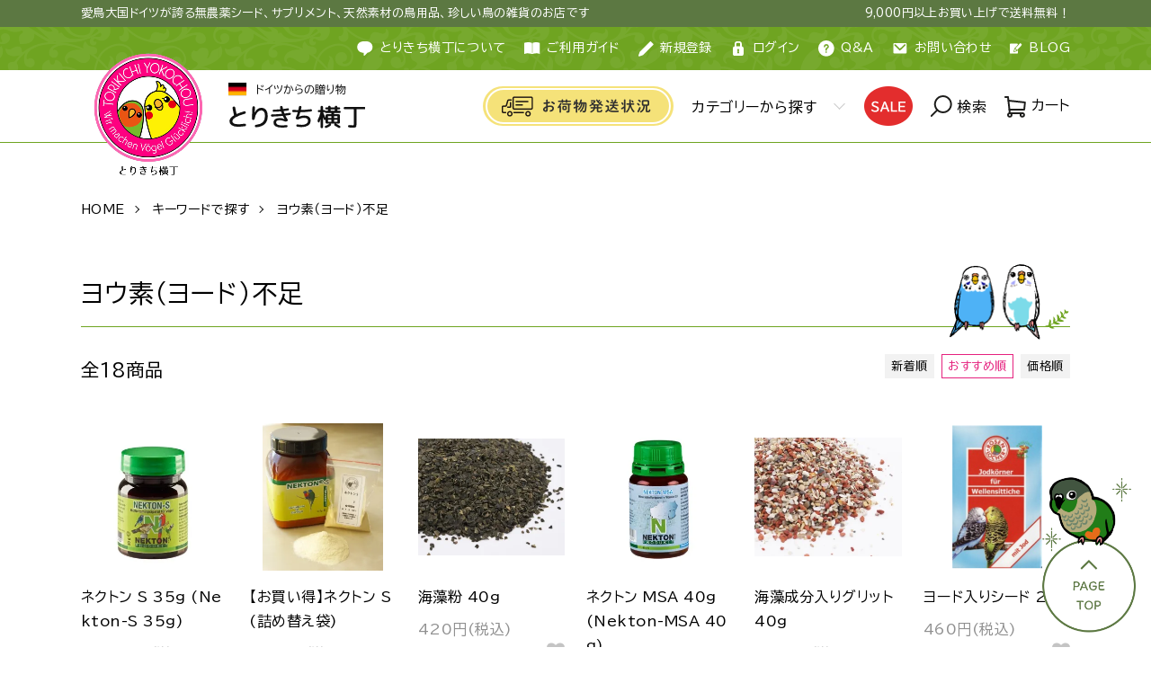

--- FILE ---
content_type: text/html; charset=EUC-JP
request_url: https://torikichiyokochou.com/?mode=grp&gid=2734612
body_size: 17558
content:
<!DOCTYPE html PUBLIC "-//W3C//DTD XHTML 1.0 Transitional//EN" "http://www.w3.org/TR/xhtml1/DTD/xhtml1-transitional.dtd">
<html xmlns:og="http://ogp.me/ns#" xmlns:fb="http://www.facebook.com/2008/fbml" xmlns:mixi="http://mixi-platform.com/ns#" xmlns="http://www.w3.org/1999/xhtml" xml:lang="ja" lang="ja" dir="ltr">
<head>
<meta http-equiv="content-type" content="text/html; charset=euc-jp" />
<meta http-equiv="X-UA-Compatible" content="IE=edge,chrome=1" />
<title>ヨウ素（ヨード）不足 - とりきち横丁</title>
<meta name="Keywords" content="ヨウ素（ヨード）不足,とりきち横丁,とりきち,torikichi,ドイツ,鳥,インコ,無農薬,ビオ,オーガニック,ベルリン,セキセイインコ,オカメインコ,ボタンインコ,サプリメント,おやつ,大阪,ベルリン," />
<meta name="Description" content="愛鳥大国ドイツ発！日本国内（大阪・天満）から発送。ドイツらしい鳥との暮らし方を提案するお店。無農薬・ビオの高品質シード、豊富な穂類のおやつ、サプリメント、天然素材の鳥用品を販売。大阪天満の支社内に実店舗があります（予約制）。" />
<meta name="Author" content="とりきち横丁" />
<meta name="Copyright" content="とりきち横丁" />
<meta http-equiv="content-style-type" content="text/css" />
<meta http-equiv="content-script-type" content="text/javascript" />
<link rel="stylesheet" href="https://torikichiyokochou.com/css/framework/colormekit.css" type="text/css" />
<link rel="stylesheet" href="https://torikichiyokochou.com/css/framework/colormekit-responsive.css" type="text/css" />
<link rel="stylesheet" href="https://img21.shop-pro.jp/PA01480/380/css/13/index.css?cmsp_timestamp=20251201120013" type="text/css" />
<link rel="stylesheet" href="https://img21.shop-pro.jp/PA01480/380/css/13/product_list.css?cmsp_timestamp=20251201120013" type="text/css" />
<script async src="https://www.googletagmanager.com/gtag/js?id=AW-17013525702"></script>
<script>
window.dataLayer = window.dataLayer || [];
function gtag(){dataLayer.push(arguments);}
gtag('js', new Date());
gtag('config', 'AW-17013525702');
</script>
<link rel="alternate" type="application/rss+xml" title="rss" href="https://torikichiyokochou.com/?mode=rss" />
<link rel="shortcut icon" href="https://img21.shop-pro.jp/PA01480/380/favicon.ico?cmsp_timestamp=20260101201344" />
<script type="text/javascript" src="//ajax.googleapis.com/ajax/libs/jquery/1.7.2/jquery.min.js" ></script>
<meta property="og:title" content="ヨウ素（ヨード）不足 - とりきち横丁" />
<meta property="og:description" content="愛鳥大国ドイツ発！日本国内（大阪・天満）から発送。ドイツらしい鳥との暮らし方を提案するお店。無農薬・ビオの高品質シード、豊富な穂類のおやつ、サプリメント、天然素材の鳥用品を販売。大阪天満の支社内に実店舗があります（予約制）。" />
<meta property="og:url" content="https://torikichiyokochou.com?mode=grp&gid=2734612" />
<meta property="og:site_name" content="とりきち横丁" />
<meta property="og:image" content=""/>
<meta property="og:image" content="https://torikichiyokochou.com/apps/note/wp-content/uploads/2023/12/top_bannner_main_55.jpg" />
<link href="https://cdn.jsdelivr.net/npm/bootstrap@5.0.2/dist/css/bootstrap-grid.min.css" rel="stylesheet" crossorigin="anonymous">
<link rel="preconnect" href="https://fonts.googleapis.com">
<link rel="preconnect" href="https://fonts.gstatic.com" crossorigin>
<link href="https://fonts.googleapis.com/css2?family=BIZ+UDPGothic&display=swap&family=Itim&family=Montserrat:wght@400;500;700&family=Noto+Sans+JP:wght@400;500;700&family=Raleway:wght@700;900&family=Roboto:wght@500;700&display=swap" rel="stylesheet">
<link rel="stylesheet" href="https://fonts.googleapis.com/css2?family=Material+Symbols+Outlined:opsz,wght,FILL,GRAD@20..48,100..700,0..1,-50..200" />
<link href="https://file003.shop-pro.jp/PA01480/380/css/common.min.css" rel="stylesheet">
<link href="https://file003.shop-pro.jp/PA01480/380/css/page.min.css" rel="stylesheet">
<link href="https://file003.shop-pro.jp/PA01480/380/css/tyokochou.css" rel="stylesheet">

<!-- Google tag (gtag.js) -->
<script async src="https://www.googletagmanager.com/gtag/js?id=G-NL1BBV2Y9T"></script>
<script>
  window.dataLayer = window.dataLayer || [];
  function gtag(){dataLayer.push(arguments);}
  gtag('js', new Date());

  gtag('config', 'G-NL1BBV2Y9T');
</script>

<meta name="google-site-verification" content="Hbr8wAerY_MPxAzjdm6yQmSOFlcguhD0W3yAVA6ga_w" />

<script src="https://kit.fontawesome.com/c96f22a82a.js" crossorigin="anonymous"></script>

<meta name="facebook-domain-verification" content="l2u5q75dtqwz59qxttfjuq2rc2gq1s" />

<script type="text/javascript">
    (function(c,l,a,r,i,t,y){
        c[a]=c[a]||function(){(c[a].q=c[a].q||[]).push(arguments)};
        t=l.createElement(r);t.async=1;t.src="https://www.clarity.ms/tag/"+i;
        y=l.getElementsByTagName(r)[0];y.parentNode.insertBefore(t,y);
    })(window, document, "clarity", "script", "irs0fppci9");
</script>

<script>
  var Colorme = {"page":"product_list","shop":{"account_id":"PA01480380","title":"\u3068\u308a\u304d\u3061\u6a2a\u4e01"},"basket":{"total_price":0,"items":[]},"customer":{"id":null}};

  (function() {
    function insertScriptTags() {
      var scriptTagDetails = [{"src":"https:\/\/back-in-stock-assets.colorme.app\/widget.js","integrity":null},{"src":"https:\/\/campaign.shop-service.jp\/bridge.js","integrity":"sha256-sqaGevP0MAoCcfdY14dnlrAqXVictFiQhtqwDdZ+hCc="}];
      var entry = document.getElementsByTagName('script')[0];

      scriptTagDetails.forEach(function(tagDetail) {
        var script = document.createElement('script');

        script.type = 'text/javascript';
        script.src = tagDetail.src;
        script.async = true;

        if( tagDetail.integrity ) {
          script.integrity = tagDetail.integrity;
          script.setAttribute('crossorigin', 'anonymous');
        }

        entry.parentNode.insertBefore(script, entry);
      })
    }

    window.addEventListener('load', insertScriptTags, false);
  })();
</script>

<script async src="https://www.googletagmanager.com/gtag/js?id=G-NL1BBV2Y9T"></script>
<script>
  window.dataLayer = window.dataLayer || [];
  function gtag(){dataLayer.push(arguments);}
  gtag('js', new Date());
  
      gtag('config', 'G-NL1BBV2Y9T', (function() {
      var config = {};
      if (Colorme && Colorme.customer && Colorme.customer.id != null) {
        config.user_id = Colorme.customer.id;
      }
      return config;
    })());
  
  </script></head>
<body>
<meta name="colorme-acc-payload" content="?st=1&pt=10033&ut=2734612&at=PA01480380&v=20260122070532&re=&cn=471fea9cff0a4f0c43b3b99acacd8ef5" width="1" height="1" alt="" /><script>!function(){"use strict";Array.prototype.slice.call(document.getElementsByTagName("script")).filter((function(t){return t.src&&t.src.match(new RegExp("dist/acc-track.js$"))})).forEach((function(t){return document.body.removeChild(t)})),function t(c){var r=arguments.length>1&&void 0!==arguments[1]?arguments[1]:0;if(!(r>=c.length)){var e=document.createElement("script");e.onerror=function(){return t(c,r+1)},e.src="https://"+c[r]+"/dist/acc-track.js?rev=3",document.body.appendChild(e)}}(["acclog001.shop-pro.jp","acclog002.shop-pro.jp"])}();</script><link href="https://img.shop-pro.jp/tmpl_js/86/slick.css" rel="stylesheet" type="text/css">
<link href="https://img.shop-pro.jp/tmpl_js/86/slick-theme.css" rel="stylesheet" type="text/css">
<script>
  (function () {
    // viewport
  var viewport = document.createElement('meta');
  viewport.setAttribute('name', 'viewport');
  viewport.setAttribute('content', 'width=device-width, initial-scale=1.0, maximum-scale=1.0');
  document.getElementsByTagName('head')[0].appendChild(viewport);
  }());
</script>

<script src="https://img.shop-pro.jp/tmpl_js/84/jquery.tile.js"></script>
<script src="https://img.shop-pro.jp/tmpl_js/84/jquery.skOuterClick.js"></script>


<div class="l-header">
<div class="d-none d-lg-block">
  <section class="header-top">
    <div class="container">
      <ul class="row align-items-center">
        <li class="col-6 col-md-8 ">
          <p>愛鳥大国ドイツが誇る無農薬シード、サプリメント、天然素材の鳥用品、珍しい鳥の雑貨のお店です</p>
        </li>
        <li class="col-6 col-md-4 text-right">
          <p>9,000円以上お買い上げで送料無料！</p>
        </li>
      </ul>
    </div>
  </section>
  <nav class="top-link-navigation">
    <div class="container">
      <ul class="d-flex align-items-center justify-content-end mb-0">
        <li class="d-inline-block">
          <a href="" class="d-inline-flex align-items-center text-white">
            <p class="image">
              <img src="https://img21.shop-pro.jp/PA01480/380/etc/hdr_icon01.png" alt="とりきち横丁について">
            </p>
            とりきち横丁について
          </a>
        </li>
        <li class="d-inline-block">
          <a href="https://torikichiyokochou.com/?mode=sk" class="d-inline-flex align-items-center text-white">
            <p class="image">
              <img src="https://img21.shop-pro.jp/PA01480/380/etc/hdr_icon02.png" alt="ご利用ガイド">
            </p>
            ご利用ガイド
          </a>
        </li>
                <li class="d-inline-block">
          <a href="https://torikichiyokochou.com/customer/signup/new" class="d-inline-flex align-items-center text-white">
            <p class="image">
              <img src="https://img21.shop-pro.jp/PA01480/380/etc/hdr_icon04.png" alt="新規登録">
            </p>
            新規登録
          </a>
        </li>
        <li class="d-inline-block">
          <a href="https://torikichiyokochou.com/?mode=login&shop_back_url=https%3A%2F%2Ftorikichiyokochou.com%2F" class="d-inline-flex align-items-center text-white">
            <p class="image">
              <img src="https://img21.shop-pro.jp/PA01480/380/etc/hdr_icon05.png" alt="ログイン">
            </p>
            ログイン
          </a>
        </li>
                <li class="d-inline-block">
          <a href="https://torikichiyokochou.com/?mode=f1" class="d-inline-flex align-items-center text-white">
            <p class="image">
              <img src="https://img21.shop-pro.jp/PA01480/380/etc/hdr_icon06.png" alt="Q&A">
            </p>
            Q&A
          </a>
        </li>
        <li class="d-inline-block">
          <a href="https://torikichi.shop-pro.jp/customer/inquiries/new" class="d-inline-flex align-items-center text-white">
            <p class="image">
              <img src="https://img21.shop-pro.jp/PA01480/380/etc/hdr_icon07.png" alt="お問い合わせ">
            </p>
            お問い合わせ
          </a>
        </li>
        <li class="d-inline-block">
          <a href="https://torikichiyokochou.com/apps/note/blog" class="d-inline-flex align-items-center text-white">
            <p class="image">
              <img src="https://torikichiyokochou.com/apps/note/wp-content/themes/aq-2025/img/hdr_icon08.png" alt="BLOG">
            </p>
            BLOG
          </a>
        </li>
      </ul>
    </div>
  </nav>
  <section class="header">
    <div class="container">
      <div class="row row-cols-3">
        <div class="col-4 col-lg-4">
          <h1 class="l-header-logo__img">
            <a href="./"><img src="https://img21.shop-pro.jp/PA01480/380/PA01480380.png?cmsp_timestamp=20260101201344" alt="とりきち横丁" />
              <img src="https://file003.shop-pro.jp/PA01480/380/images/logo_t.svg" alt="とりきち横丁">
            </a>
          </h1>
        </div>
        <div class="col-4 col-lg-8">
          <div class="pctb">
            <ul class="navbar-nav-left flex mb-0">
              <li class="nav-item nav00">
                <a href="https://torikichiyokochou.com/?mode=f11"><img src="https://torikichiyokochou.com/apps/note/wp-content/themes/aq-2025/img/haisou_button.png" width="212" alt="お荷物発送状況"></a>
              </li>
              <li class="nav-item nav01 position-relative">
                <div class="l-main-navi-list__ttl">
                  カテゴリーから探す
                </div>
                <button class="l-main-navi-list__link js-mega-menu-btn category-button" onclick="fadeInOut('.header-category-area','.header-search-area','.header-saerch-form-area','nav01')">
                  カテゴリーから探す
                </button>
              </li>

              <li class="nav-item nav03">
                <p>
                  <a href="/?mode=grp&gid=2734649">
                    <img src="https://img21.shop-pro.jp/PA01480/380/etc/hdr_sale.png" alt="SALE">
                  </a>
                </p>
              </li>

              <li class="nav-item nav04 btn-search l-header-search">
                <button class="l-header-search__btn js-search-btn is-on" onclick="fadeInOut('.header-saerch-form-area','.header-search-area','.header-category-area','nav04')">
                  <img src="https://img21.shop-pro.jp/PA01480/380/etc/hdr_search.png" alt="検索">
                  <span class="nav-color">検索</span>
                </button>
              </li>

              
              <li class="l-footer-navi-list__item cart_list">
                                <form name="cart_view_with_async" method="POST" action="https://torikichiyokochou.com/cart/proxy/basket?shop_id=PA01480380&shop_domain=torikichiyokochou.com">
                  <input type="hidden" name="reference_token" value="fe46a1b5b6474676a3af4ce12614fb26"><input type="hidden" name="shop_id" value="PA01480380"><input type="hidden" name="shop_domain" value="torikichiyokochou.com">
                </form>
                <button class="p-global-header__cart cart_view_with_async l-footer-navi-list__link  cart_button nav-color">
                  <img src="https://img21.shop-pro.jp/PA01480/380/etc/hdr_cart.png" alt="カートを見る">
                  カート
                </button>
                              </li>
              
              <!--
              <li class="nav-item nav05">
                <a class="d-flex align-items-center" href="https://torikichiyokochou.com/cart/proxy/basket?shop_id=PA01480380&shop_domain=torikichiyokochou.com">
                  <div class="l-header-cart">
                    <img src="https://img21.shop-pro.jp/PA01480/380/etc/hdr_cart.png" alt="カートを見る">
                  </div>
                  <span>カート</span>
                </a>
              </li> -->
            </ul>

            <div class="header-saerch-form-area">
              <div class="header-saerch-form-area-wrap">
                <form action="https://torikichiyokochou.com/" method="GET" class="l-header-search__form">
                  <input type="hidden" name="mode" value="srh">
                  <input type="hidden" name="sort" value="">
                  <div class="header-sarch">
                    <div class="header-search-text-area" style="position: relative;">
                      <div class="d-flex" style="position: relative;">
                        <input type="text" name="keyword"placeholder="商品検索" style="width: 100%;max-width: 480px;border-top: none;border-left: none;border-right: none;border-bottom: 1px solid #C4C4C4;height: 44px;">
                        <button class="l-header-search__submit" type="submit" style="position: absolute;right: 40px;">
                          <img src="https://img21.shop-pro.jp/PA01480/380/etc/hdr_search.png" alt="送信">
                        </button>
                      </div>
                    </div>
                    <p class="close-button" onclick="closeSearchWindow()"></p>
                  </div>
                </form>

                
                <div>
                  <div class="container">
                    <ul class="row">
                      <li class="col-3">
                        <div class="box">
                          <h2 class="title">悩み別で探す</h2>
                          <ul class="list">
                            <li><a href="/?mode=grp&gid=2733176">肥満（ダイエット）</a></li>
                            <li><a href="/?mode=grp&gid=2734585">やせ気味・少食</a></li>
                            <li><a href="/?mode=grp&gid=2734587">消化不良・胃腸障害</a></li>
                            <li><a href="/?mode=grp&gid=2734588">キビづまり</a></li>
                            <li><a href="/?mode=grp&gid=2725265">換羽・羽根の問題</a></li>
                            <li><a href="/?mode=grp&gid=2725266">発情</a></li>
                            <li><a href="/?mode=grp&gid=2734589">軟便・下痢・多尿</a></li>
                            <li><a href="/?mode=grp&gid=2734591">関節炎</a></li>
                            <li><a href="/?mode=grp&gid=2734592">肝臓疾患</a></li>
                            <li><a href="/?mode=grp&gid=2734594">甲状腺疾患</a></li>
                            <li><a href="/?mode=grp&gid=2734596">メガバクテリア（マクロラブダス症）</a></li>
                            <li><a href="/?mode=grp&gid=2734597">カルシウム不足</a></li>
                            <li><a href="/?mode=grp&gid=2734600">噛み癖</a></li>
                            
                            
                            
                          </ul>
                        </div>
                      </li>
                      <li class="col-6">
                        <div class="box">
                          <h2 class="title">鳥の種類から探す（お勧め品）</h2>
                          <div class="d-flex">
                            <div class="left">
                              <p class="bold"><a href="/?mode=grp&gid=2733178">小型</a></p>
                              <ul class="list">
                                <li><a href="/?mode=grp&gid=2733181">フィンチ</a></li>
                                <li><a href="/?mode=grp&gid=2733188">セキセイインコ</a></li>
                                <li><a href="/?mode=grp&gid=2733189">ラブバード</a></li>
                                <li><a href="/?mode=grp&gid=2733190">アキクサインコ</a></li>
                                <li><a href="/?mode=grp&gid=2733191">マメルリハインコ</a></li>
                              </ul>
                            </div>
                            <div class="right">
                              <p class="bold"><a href="/?mode=grp&gid=2733192">中型</a></p>
                              <ul class="list">
                                <li><a href="/?mode=grp&gid=2733193">サザナミインコ</a></li>
                                <li><a href="/?mode=grp&gid=2733194">オカメインコ</a></li>
                                <li><a href="/?mode=grp&gid=2733195">ウロコインコ</a></li>
                                <li><a href="/?mode=grp&gid=2733196">オキナインコ</a></li>
                                <li><a href="/?mode=grp&gid=2733197">シロハラインコ</a></li>
                                <li><a href="/?mode=grp&gid=2733198">メキシコインコ</a></li>
                              </ul>
                            </div>
                          </div>
                          <div class="d-flex">
                            <div class="left">
                              <p class="bold"><a href="/?mode=grp&gid=2733199">大型</a></p>
                              <ul class="list">
                                <li><a href="/?mode=grp&gid=2733200">ヨウム</a></li>
                                <li><a href="/?mode=grp&gid=2733201">モモイロインコ</a></li>
                                <li><a href="/?mode=grp&gid=2733202">ボウシインコ</a></li>
                                <li><a href="/?mode=grp&gid=2733203">ワカケホンセイインコ</a></li>
                                <li><a href="/?mode=grp&gid=2733204">白色オウム</a></li>
                              </ul>
                            </div>
                            <div class="right">
                              <p class="other-category bold"><a href="/?mode=grp&gid=2734579">その他</a></p>
                              <ul class="list">
                                <li><a href="/?mode=grp&gid=2763201">野鳥</a></li>
                              </ul>
                            </div>
                          </div>
                        </div>
                      </li>
                      <li class="col-3">
                        <div class="box">
                          <h2 class="title">キーワードで探す</h2>
                          <ul class="list">
                            <li><a href="/?mode=grp&gid=2779534">会員価格あり</a></li>
                            <li><a href="/?mode=grp&gid=2734605">500円以下の商品</a></li>
                            <li><a href="/?mode=grp&gid=2761972">病鳥</a></li>
                            <li><a href="/?mode=grp&gid=2734607">免疫向上</a></li>
                            <li><a href="/?mode=grp&gid=2734608">高タンパク低脂肪</a></li>
                            <li><a href="/?mode=grp&gid=2734609">ビタミン・ミネラル補給</a></li>
                            <li><a href="/?mode=grp&gid=2734611">発芽シード</a></li>
                            <li><a href="/?mode=grp&gid=2734612">ヨウ素（ヨード）不足</a></li>
                            <li><a href="/?mode=grp&gid=2734613">ハーブ</a></li>
                            <li><a href="/?mode=grp&gid=2734615">ハーブなし</a></li>
                            <li><a href="/?mode=grp&gid=2734617">野草</a></li>
                            <li><a href="/?mode=grp&gid=2734619">オメガ3脂肪酸（αリノレン酸）</a></li>
                            <li><a href="/?mode=grp&gid=2734621">乳酸菌</a></li>
                            <li><a href="/?mode=grp&gid=2734623">プロバイオティクス</a></li>
                            <li><a href="/?mode=grp&gid=2734625">自然療法</a></li>
                            <li><a href="/?mode=grp&gid=2734626">ビタミンD</a></li>
                            <li><a href="/?mode=grp&gid=2734628">ビオ（オーガニック）</a></li>
                            <li><a href="/?mode=grp&gid=2734630">長期保存</a></li>
                            <li><a href="/?mode=grp&gid=2734631">キビなし</a></li>
                            <li><a href="/?mode=grp&gid=2734633">消化酵素</a></li>
                            <li><a href="/?mode=grp&gid=2734636">産卵・育雛期</a></li>
                            <li><a href="/?mode=grp&gid=2734638">成長期</a></li>
                            <li><a href="/?mode=grp&gid=2734640">老年期</a></li>
                            <li><a href="/?mode=grp&gid=2761969">コルク</a></li>
                            <li><a href="/?mode=grp&gid=2761974">かじり好き</a></li>
                          </ul>
                        </div>
                      </li>
                    </ul>
                    <div class="center">
                      <div class="close-button btn">
                        閉じる
                      </div>
                    </div>
                  </div>
                </div>
                
              </div>
            </div>
          </div>

          <div class="hd_menu d-lg-none">
            <div class="hd_menu_btn">
              <p class="menu-trigger">
                <span></span>
                <span></span>
                <span></span>
              </p>
              <p class="menu_txt">MENU</p>
            </div>
          </div>
        </div>
        <div class="col-4 d-lg-none">
          <ul class="navbar-nav-right flex">
            <li class="nav-item">
              <a class="d-flex align-items-center" href="https://torikichiyokochou.com/cart/proxy/basket?shop_id=PA01480380&shop_domain=torikichiyokochou.com">
                <span> カート</span>
              </a>
            </li>
          </ul>
        </div>
      </div>
    </div>
  </section>

  
  <div class="header-category-area nav-box">
    <div class="container">
      <ul class="p-category-list row row-cols-2 row-cols-md-3 row-cols-lg-4">

        <li class="p-category-list__item">
          <a class="p-category-list__link" href="/?mode=grp&gid=2874415">
            <span class="p-category-list__name">
              NEW
            </span>
          </a>
        </li>

        <li class="p-category-list__item">
          <a class="p-category-list__link" href="/?mode=grp&gid=2734649">
            <span class="p-category-list__name">
              SALE
            </span>
          </a>
        </li>
        <li class="p-category-list__item">
          <a class="p-category-list__link" href="/?mode=cate&csid=0&cbid=2803655">
            <span class="p-category-list__name">
              期間限定品
            </span>
          </a>
        </li>
        <li class="p-category-list__item">
          <a class="p-category-list__link" href="/?mode=grp&gid=2734653">
            <span class="p-category-list__name">
              OUTLET
            </span>
          </a>
        </li>
        <li class="p-category-list__item">
          <a class="p-category-list__link" href="/?mode=grp&gid=2734651">
            <span class="p-category-list__name">
              送料無料商品
            </span>
          </a>
        </li>

        <li class="p-category-list__item">
          <a class="p-category-list__link" href="/?mode=grp&gid=2734648">
            <span class="p-category-list__name">
              無料でもらえる！
            </span>
          </a>
        </li>
        <li class="p-category-list__item">
          <a class="p-category-list__link" href="/?mode=cate&csid=0&cbid=2780520">
            <span class="p-category-list__name">
              鳥さんのごはん
            </span>
          </a>
        </li>
        <li class="p-category-list__item">
          <a class="p-category-list__link" href="/?mode=cate&csid=0&cbid=2802811">
            <span class="p-category-list__name">
              鳥さんのくらし
            </span>
          </a>
        </li>
        <li class="p-category-list__item">
          <a class="p-category-list__link" href="/?mode=cate&csid=0&cbid=2803651">
            <span class="p-category-list__name">
              野鳥とふれあう
            </span>
          </a>
        </li>

        <li class="p-category-list__item">
          <a class="p-category-list__link" href="/?mode=cate&csid=0&cbid=2803652">
          <span class="p-category-list__name">
          鳥好きさん向けグッズ</span>
          </a>
        </li>
        <li class="p-category-list__item">
          <a class="p-category-list__link" href="/?mode=cate&csid=0&cbid=2803650">
          <span class="p-category-list__name">
          講演集・DVD・雑誌・書籍</span>
          </a>
        </li>
        <li class="p-category-list__item">
          <a class="p-category-list__link" href="/?mode=grp&gid=2761966">
          <span class="p-category-list__name">
          介護・バリアフリー用品</span>
          </a>
        </li>
        <li class="p-category-list__item">
          <a class="p-category-list__link"href="/?mode=cate&csid=0&cbid=2807393">
          <span class="p-category-list__name">
          ボーナス付き☆プリペイドプラン</span>
          </a>
        </li>

        <li class="p-category-list__item">
          <a class="p-category-list__link" href="/?mode=cate&csid=0&cbid=2803653">
          <span class="p-category-list__name">
          梱包オプション</span>
          </a>
        </li>
        <li class="p-category-list__item">
          <a class="p-category-list__link" href="/?mode=cate&csid=0&cbid=2803654">
          <span class="p-category-list__name">
          社会貢献・起業相談</span>
          </a>
        </li>

      </ul>
      <div class="center">
        <div class="close-button btn">
          閉じる
        </div>
      </div>
    </div>
  </div>


  <div class="l-header-main u-container">
    <div class="l-main-navi">
    </div>
    <div class="l-main-navi-overlay js-navi-close">
    </div>
  </div>
</div>


<div class="d-lg-none">
  <div>
    <div class="sp-top">
      <p class="mb-0">愛鳥大国ドイツが誇る無農薬シード、サプリメント、</p>
      <p class="mb-0">天然素材の鳥用品、珍しい鳥の雑貨のお店です</p>
    </div>

    <div class="sp-menu container">
      <div class="row align-items-center">
        <div class="col-3 text-start hd_menu_btn">
          <div class="openbtn4">
            <span></span>
            <span></span>
            <span></span>
            <p class="menu-txt">menu</p>
          </div>
        </div>

        <div class="col-6 text-center">
          <a href="/"><img src="https://file003.shop-pro.jp/PA01480/380/images/logo_t.svg" alt="とりきち横丁"></a>
        </div>

        <div class="text-end col-3 sp-search-cart">
          <div class="nav-item nav04 btn-search">
            <button class="l-header-search__btn js-search-btn is-on" onclick="fadeInOut('.header-saerch-form-area','.header-search-area','.header-category-area','nav04')">
              <img src="https://img21.shop-pro.jp/PA01480/380/etc/hdr_search.png" alt="検索">
            </button>
          </div>

          
          <div class="l-header-cart">
                          <form name="cart_view_with_async" method="POST" action="https://torikichiyokochou.com/cart/proxy/basket?shop_id=PA01480380&shop_domain=torikichiyokochou.com">
                <input type="hidden" name="reference_token" value="fe46a1b5b6474676a3af4ce12614fb26"><input type="hidden" name="shop_id" value="PA01480380"><input type="hidden" name="shop_domain" value="torikichiyokochou.com">
              </form>
              <button class="p-global-header__cart cart_view_with_async cart_button">
                <span class="cart-btn material-symbols-outlined position-relative">
                  shopping_cart</span>
                
                <!-- <span class="p-global-header__cart-count">
                  <span class="cart_count">0
                </span></span> -->
              </button>
                        </div>
            
        </div>
      </div>
    </div>

    <div class="header-saerch-form-area">
      <div class="header-saerch-form-area-wrap">
        <form action="https://torikichiyokochou.com/" method="GET" class="l-header-search__form">
          <input type="hidden" name="mode" value="srh">
          <input type="hidden" name="sort" value="">
          <div class="header-sarch">
            <div class="header-search-text-area" style="position: relative;">
              <div class="d-flex" style="position: relative;">
                <input type="text" name="keyword"placeholder="商品検索" style="width: 100%;max-width: 480px;border-top: none;border-left: none;border-right: none;border-bottom: 1px solid #C4C4C4;height: 44px;">
                <button class="l-header-search__submit" type="submit" style="position: absolute;right: 40px;">
                  <img src="https://img21.shop-pro.jp/PA01480/380/etc/hdr_search.png" alt="送信">
                </button>
              </div>
            </div>
            <p class="close-button" onclick="closeSearchWindow()"></p>
          </div>
        </form>

        
        <div>
          <div class="container sp-keyword">
            <ul class="row">
              <li class="col-6">
                <div class="box">
                  <h2 class="title">悩み別で探す</h2>
                  <ul class="list">
                    <li><a href="/?mode=grp&gid=2733176">肥満（ダイエット）</a></li>
                    <li><a href="/?mode=grp&gid=2734585">やせ気味・少食</a></li>
                    <li><a href="/?mode=grp&gid=2734587">消化不良・胃腸障害</a></li>
                    <li><a href="/?mode=grp&gid=2734588">キビづまり</a></li>
                    <li><a href="/?mode=grp&gid=2725265">換羽・羽根の問題</a></li>
                    <li><a href="/?mode=grp&gid=2725266">発情</a></li>
                    <li><a href="/?mode=grp&gid=2734589">軟便・下痢・多尿</a></li>
                    <li><a href="/?mode=grp&gid=2734591">関節炎</a></li>
                    <li><a href="/?mode=grp&gid=2734592">肝臓疾患</a></li>
                    <li><a href="/?mode=grp&gid=2734594">甲状腺疾患</a></li>
                    <li><a href="/?mode=grp&gid=2734596">メガバクテリア（マクロラブダス症）</a></li>
                    <li><a href="/?mode=grp&gid=2734597">カルシウム不足</a></li>
                    <li><a href="/?mode=grp&gid=2734600">噛み癖</a></li>
                    
                    
                    
                  </ul>
                </div>
              </li>
              <li class="col-6">
                <div class="box">
                  <h2 class="title">キーワードで探す</h2>
                  <ul class="list">
                    <li><a href="/?mode=grp&gid=2779534">会員価格あり</a></li>
                    <li><a href="/?mode=grp&gid=2734605">500円以下の商品</a></li>
                    <li><a href="/?mode=grp&gid=2761972">病鳥</a></li>
                    <li><a href="/?mode=grp&gid=2734607">免疫向上</a></li>
                    <li><a href="/?mode=grp&gid=2734608">高タンパク低脂肪</a></li>
                    <li><a href="/?mode=grp&gid=2734609">ビタミン・ミネラル補給</a></li>
                    <li><a href="/?mode=grp&gid=2734611">発芽シード</a></li>
                    <li><a href="/?mode=grp&gid=2734612">ヨウ素（ヨード）不足</a></li>
                    <li><a href="/?mode=grp&gid=2734613">ハーブ</a></li>
                    <li><a href="/?mode=grp&gid=2734615">ハーブなし</a></li>
                    <li><a href="/?mode=grp&gid=2734617">野草</a></li>
                    <li><a href="/?mode=grp&gid=2734619">オメガ3脂肪酸（αリノレン酸）</a></li>
                    <li><a href="/?mode=grp&gid=2734621">乳酸菌</a></li>
                    <li><a href="/?mode=grp&gid=2734623">プロバイオティクス</a></li>
                    <li><a href="/?mode=grp&gid=2734625">自然療法</a></li>
                    <li><a href="/?mode=grp&gid=2734626">ビタミンD</a></li>
                    <li><a href="/?mode=grp&gid=2734628">ビオ（オーガニック）</a></li>
                    <li><a href="/?mode=grp&gid=2734630">長期保存</a></li>
                    <li><a href="/?mode=grp&gid=2734631">キビなし</a></li>
                    <li><a href="/?mode=grp&gid=2734633">消化酵素</a></li>
                    <li><a href="/?mode=grp&gid=2734636">産卵・育雛期</a></li>
                    <li><a href="/?mode=grp&gid=2734638">成長期</a></li>
                    <li><a href="/?mode=grp&gid=2734640">老年期</a></li>
                    <li><a href="/?mode=grp&gid=2761969">コルク</a></li>
                    <li><a href="/?mode=grp&gid=2761974">かじり好き</a></li>
                  </ul>
                </div>
              </li>
              <li class="col-12">
                <div class="box">
                  <h2 class="title">鳥の種類から探す（お勧め品）</h2>
                  <div class="d-flex">
                    <div class="left">
                      <p class="bold"><a href="/?mode=grp&gid=2733178">小型</a></p>
                      <ul class="list">
                        <li><a href="/?mode=grp&gid=2733181">フィンチ</a></li>
                        <li><a href="/?mode=grp&gid=2733188">セキセイインコ</a></li>
                        <li><a href="/?mode=grp&gid=2733189">ラブバード</a></li>
                        <li><a href="/?mode=grp&gid=2733190">アキクサインコ</a></li>
                        <li><a href="/?mode=grp&gid=2733191">マメルリハインコ</a></li>
                      </ul>
                    </div>
                    <div class="right">
                      <p class="bold"><a href="/?mode=grp&gid=2733192">中型</a></p>
                      <ul class="list">
                        <li><a href="/?mode=grp&gid=2733193">サザナミインコ</a></li>
                        <li><a href="/?mode=grp&gid=2733194">オカメインコ</a></li>
                        <li><a href="/?mode=grp&gid=2733195">ウロコインコ</a></li>
                        <li><a href="/?mode=grp&gid=2733196">オキナインコ</a></li>
                        <li><a href="/?mode=grp&gid=2733197">シロハラインコ</a></li>
                        <li><a href="/?mode=grp&gid=2733198">メキシコインコ</a></li>
                      </ul>
                    </div>
                  </div>
                  <div class="d-flex">
                    <div class="left">
                      <p class="bold"><a href="/?mode=grp&gid=2733199">大型</a></p>
                      <ul class="list">
                        <li><a href="/?mode=grp&gid=2733200">ヨウム</a></li>
                        <li><a href="/?mode=grp&gid=2733201">モモイロインコ</a></li>
                        <li><a href="/?mode=grp&gid=2733202">ボウシインコ</a></li>
                        <li><a href="/?mode=grp&gid=2733203">ワカケホンセイインコ</a></li>
                        <li><a href="/?mode=grp&gid=2733204">白色オウム</a></li>
                      </ul>
                    </div>
                    <div class="right">
                      <p class="other-category bold"><a href="/?mode=grp&gid=2734579">その他</a></p>
                      <ul class="list">
                        <li><a href="/?mode=grp&gid=2763201">野鳥</a></li>
                      </ul>
                    </div>
                  </div>
                </div>
              </li>
            </ul>
            <div class="center">
              <div class="close-button btn">
                閉じる
              </div>
            </div>
          </div>
        </div>
        
      </div>
    </div>
  </div>








  <div class="l-main-navi">
    <div class="l-main-navi__in">
      <ul class="l-main-navi-list">

      </ul>

    </div>
  </div>

  </div>

  <div class="d-lg-none pt-1">
      <div class="sp-menu-active">
        <div class="container">
          <div class="row mb-3 justify-content-center">
                        <div class="col-5 sp-menu-button text-center p-0 me-3">
              <a class="text-dark text-decoration-none d-block p-2" href="https://torikichiyokochou.com/?mode=login&shop_back_url=https%3A%2F%2Ftorikichiyokochou.com%2F">
                <div>
                  ログイン
                </div>
              </a>
            </div>
            <div class="col-5 text-center p-0 sp-menu-button">
              <a class="text-decoration-none d-block p-2" href="https://torikichiyokochou.com/customer/signup/new">
                <div>
                  新規会員登録
                </div>
              </a>
            </div>
                      </div>
          <a href="https://torikichiyokochou.com/?mode=f11" style="display: block; margin: 30px auto 20px; width: 170px;"><img src="https://torikichiyokochou.com/apps/note/wp-content/themes/aq-2025/img/haisou_button.png" width="100%" alt="お荷物発送状況"></a>
          <p class="center pt-3 pb-3">9,000円以上お買い上げで送料無料！</p>
        </div>
        <div>
          <p class="sp-menu-contact"><a href="/?mode=srh&keyword=">商品一覧</a></p>
          <input type="checkbox" name="accordion" class="accordion-checkbox" id="sp-accordion-checkbox7">
          <label class="accordion-trigger bg-white" for="sp-accordion-checkbox7">カテゴリーから探す</label>
          <ul class="accordion-target list">
            <li class="list__item"><a href="/?mode=grp&gid=2874415">NEW</a></li>
            <li class="list__item"><a href="/?mode=grp&gid=2734649">SALE</a></li>
            <li class="list__item"><a href="/?mode=cate&csid=0&cbid=2803655">期間限定品</a></li>
            <li class="list__item"><a href="/?mode=grp&gid=2734653">OUTLET</a></li>
            <li class="list__item"><a href="/?mode=grp&gid=2734651">送料無料商品</a></li>

            <li class="list__item"><a href="/?mode=grp&gid=2734648">無料でもらえる！</a></li>
            <li class="list__item"><a href="/?mode=cate&csid=0&cbid=2780520">鳥さんのごはん</a></li>
            <li class="list__item"><a href="/?mode=cate&csid=0&cbid=2802811">鳥さんのくらし</a></li>
            <li class="list__item"><a href="/?mode=cate&csid=0&cbid=2803651">野鳥とふれあう</a></li>

            <li class="list__item"><a href="/?mode=cate&csid=0&cbid=2803652">鳥好きさん向けグッズ</a></li>
            <li class="list__item"><a href="/?mode=cate&csid=0&cbid=2803650">講演集・DVD・雑誌・書籍</a></li>
            <li class="list__item"><a href="/?mode=grp&gid=2761966">介護・バリアフリー用品</a></li>
            <li class="list__item"><a href="/?mode=cate&csid=0&cbid=2807393">ボーナス付き☆プリペイドプラン</a></li>

            <li class="list__item"><a href="/?mode=cate&csid=0&cbid=2803653">梱包オプション</a></li>
            <li class="list__item"><a href="/?mode=cate&csid=0&cbid=2803654">社会貢献・起業相談</a></li>
          </ul>
          <input type="checkbox" name="accordion" class="accordion-checkbox" id="sp-accordion-checkbox1">
          <label class="accordion-trigger bg-white" for="sp-accordion-checkbox1">悩み別で探す</label>
          <ul class="accordion-target list">
            <li class="list__item"><a href="/?mode=grp&gid=2733176">肥満（ダイエット）</a></li>
            <li class="list__item"><a href="/?mode=grp&gid=2734585">やせ気味・少食</a></li>
            <li class="list__item"><a href="/?mode=grp&gid=2734587">消化不良・胃腸障害</a></li>
            <li class="list__item"><a href="/?mode=grp&gid=2734588">キビづまり</a></li>
            <li class="list__item"><a href="/?mode=grp&gid=2725265">換羽・羽根の問題</a></li>
            <li class="list__item"><a href="/?mode=grp&gid=2725266">発情</a></li>
            <li class="list__item"><a href="/?mode=grp&gid=2734589">軟便・下痢・多尿</a></li>
            <li class="list__item"><a href="/?mode=grp&gid=2734591">関節炎</a></li>
            <li class="list__item"><a href="/?mode=grp&gid=2734592">肝臓疾患</a></li>
            <li class="list__item"><a href="/?mode=grp&gid=2734594">甲状腺疾患</a></li>
            <li class="list__item"><a href="/?mode=grp&gid=2734596">メガバクテリア（マクロラブダス症）</a></li>
            <li class="list__item"><a href="/?mode=grp&gid=2734597">カルシウム不足</a></li>
            <li class="list__item"><a href="/?mode=grp&gid=2734600">噛み癖</a></li>
            
            
            
          </ul>

          <input type="checkbox" name="accordion" class="accordion-checkbox" id="sp-accordion-checkbox2">
          <label class="accordion-trigger bg-white" for="sp-accordion-checkbox2">鳥の種類から探す（お勧め品）</label>
          <ul class="accordion-target list bird-list ">
            <li class="list__item not-pointer p-0">
              <input type="checkbox" name="accordion" class="accordion-checkbox" id="sp-accordion-checkbox2-1">
              <label class="accordion-trigger bg-white" for="sp-accordion-checkbox2-1">小型</label>
              <ul class="accordion-target list">
                <li class="list__item"><a href="/?mode=grp&gid=2733178">小型向け商品を全て見る</a></li>
                <li class="list__item"><a href="/?mode=grp&gid=2733181">フィンチ</a></li>
                <li class="list__item"><a href="/?mode=grp&gid=2733188">セキセイインコ</a></li>
                <li class="list__item"><a href="/?mode=grp&gid=2733189">ラブバード</a></li>
                <li class="list__item"><a href="/?mode=grp&gid=2733190">アキクサインコ</a></li>
                <li class="list__item"><a href="/?mode=grp&gid=2733191">マメルリハインコ</a></li>
              </ul>
              <input type="checkbox" name="accordion" class="accordion-checkbox" id="sp-accordion-checkbox2-3">
              <label class="accordion-trigger bg-white" for="sp-accordion-checkbox2-3">中型</label>
              <ul class="accordion-target list">
                <li class="list__item"><a href="/?mode=grp&gid=2733192">中型向け商品を全て見る</a></li>
                <li class="list__item"><a href="/?mode=grp&gid=2733193">サザナミインコ</a></li>
                <li class="list__item"><a href="/?mode=grp&gid=2733194">オカメインコ</a></li>
                <li class="list__item"><a href="/?mode=grp&gid=2733195">ウロコインコ</a></li>
                <li class="list__item"><a href="/?mode=grp&gid=2733196">オキナインコ</a></li>
                <li class="list__item"><a href="/?mode=grp&gid=2733197">シロハラインコ</a></li>
                <li class="list__item"><a href="/?mode=grp&gid=2733198">メキシコインコ</a></li>
              </ul>
              <input type="checkbox" name="accordion" class="accordion-checkbox" id="sp-accordion-checkbox2-2">
              <label class="accordion-trigger bg-white" for="sp-accordion-checkbox2-2">大型</label>
              <ul class="accordion-target list">
                <li class="list__item"><a href="/?mode=grp&gid=2733199">大型向け商品を全て見る</a></li>
                <li class="list__item"><a href="/?mode=grp&gid=2733200">ヨウム</a></li>
                <li class="list__item"><a href="/?mode=grp&gid=2733201">モモイロインコ</a></li>
                <li class="list__item"><a href="/?mode=grp&gid=2733202">ボウシインコ</a></li>
                <li class="list__item"><a href="/?mode=grp&gid=2733203">ワカケホンセイインコ</a></li>
                <li class="list__item"><a href="/?mode=grp&gid=2733204">白色オウム</a></li>
              </ul>
              <input type="checkbox" name="accordion" class="accordion-checkbox" id="sp-accordion-checkbox2-4">
              <label class="accordion-trigger bg-white" for="sp-accordion-checkbox2-4">その他</label>
              <ul class="accordion-target list">
                <li class="list__item"><a href="/?mode=grp&gid=2734579">その他商品を全て見る</a></li>
                <li class="list__item"><a href="/?mode=grp&gid=2763201">野鳥</a></li>
              </ul>
            </li>
          </ul>

          <input type="checkbox" name="accordion" class="accordion-checkbox" id="sp-accordion-checkbox3">
          <label class="accordion-trigger bg-white" for="sp-accordion-checkbox3">キーワードで探す</label>
          <ul class="accordion-target list">
            <li class="list__item"><a href="/?mode=grp&gid=2779534">会員価格あり</a></li>
            <li class="list__item"><a href="/?mode=grp&gid=2734605">500円以下の商品</a></li>
            <li class="list__item"><a href="/?mode=grp&gid=2761972">病鳥</a></li>
            <li class="list__item"><a href="/?mode=grp&gid=2734607">免疫向上</a></li>
            <li class="list__item"><a href="/?mode=grp&gid=2734608">高タンパク低脂肪</a></li>
            <li class="list__item"><a href="/?mode=grp&gid=2734609">ビタミン・ミネラル補給</a></li>
            <li class="list__item"><a href="/?mode=grp&gid=2734611">発芽シード</a></li>
            <li class="list__item"><a href="/?mode=grp&gid=2734612">ヨウ素（ヨード）不足</a></li>
            <li class="list__item"><a href="/?mode=grp&gid=2734613">ハーブ</a></li>
            <li class="list__item"><a href="/?mode=grp&gid=2734615">ハーブなし</a></li>
            <li class="list__item"><a href="/?mode=grp&gid=2734617">野草</a></li>
            <li class="list__item"><a href="/?mode=grp&gid=2734619">オメガ3脂肪酸（αリノレン酸）</a></li>
            <li class="list__item"><a href="/?mode=grp&gid=2734621">乳酸菌</a></li>
            <li class="list__item"><a href="/?mode=grp&gid=2734623">プロバイオティクス</a></li>
            <li class="list__item"><a href="/?mode=grp&gid=2734625">自然療法</a></li>
            <li class="list__item"><a href="/?mode=grp&gid=2734626">ビタミンD</a></li>
            <li class="list__item"><a href="/?mode=grp&gid=2734628">ビオ（オーガニック）</a></li>
            <li class="list__item"><a href="/?mode=grp&gid=2734630">長期保存</a></li>
            <li class="list__item"><a href="/?mode=grp&gid=2734631">キビなし</a></li>
            <li class="list__item"><a href="/?mode=grp&gid=2734633">消化酵素</a></li>
            <li class="list__item"><a href="/?mode=grp&gid=2734636">産卵・育雛期</a></li>
            <li class="list__item"><a href="/?mode=grp&gid=2734638">成長期</a></li>
            <li class="list__item"><a href="/?mode=grp&gid=2734640">老年期</a></li>
            <li class="list__item"><a href="/?mode=grp&gid=2734642">防災</a></li>
            <li class="list__item"><a href="/?mode=grp&gid=2761969">コルク</a></li>
            <li class="list__item"><a href="/?mode=grp&gid=2761974">かじり好き</a></li>
          </ul>
          <input type="checkbox" name="accordion" class="accordion-checkbox" id="sp-accordion-checkbox5">
          <label class="accordion-trigger bg-white" for="sp-accordion-checkbox5">ご利用ガイド</label>
          <ul class="accordion-target list">
            <li class="list__item"><a href="/?mode=f3">とりきち横丁について</a></li>
            <li class="list__item"><a href="/?mode=sk&#shopping">お買い物の流れ</a></li>
            <li class="list__item"><a href="/?mode=f16">使い方ガイド</a></li>
            <li class="list__item"><a href="/?mode=f1">Q&A</a></li>
            <li class="list__item"><a href="/?mode=f2">会社概要</a></li>
            <li class="list__item"><a href="https://torikichiyokochou.com/?mode=sk#delivery">配送・送料・お支払い</a></li>
            <li class="list__item"><a href="/?mode=sk&#info">特定商取引法について</a></li>
            <li class="list__item"><a href="/?mode=sk&#return">返品・キャンセルポリシー</a></li>
            <li class="list__item"><a href="https://torikichiyokochou.com/?mode=privacy">プライバシーポリシー</a></li>
          </ul>
          <input type="checkbox" name="accordion" class="accordion-checkbox" id="sp-accordion-checkbox6">
          <label class="accordion-trigger bg-white" for="sp-accordion-checkbox6">コンテンツ</label>
          <ul class="accordion-target list">
            <li class="list__item"><a href="https://torikichiyokochou.com/secure/?mode=mailmaga&shop_id=PA01480380">メールマガジン登録・解除</a></li>
            <li class="list__item"><a href="/?mode=f14">日本支社(大阪)サービスのご案内</a></li>
            
            <li class="list__item"><a href="/?mode=f9">横丁かわら版バックナンバー</a></li>
            <li class="list__item"><a href="/?mode=f13">プリペイドプランのご案内</a></li>
            <li class="list__item"><a href="/?mode=f7">法人・事業主のお客様向け卸売販売のご案内</a></li>
            <li class="list__item"><a href="/?mode=f5">採用情報</a></li>
            <li class="list__item"><a href="/?mode=f4">ドイツ本社紹介ムービー</a></li>
            <li class="list__item"><a href="/?mode=f6">輸送パートナー企業さま</a></li>
            <li class="list__item"><a href="/?mode=f17">販売終了商品のお知らせ</a></li>
          </ul>
          <p class="sp-menu-contact"><a href="https://torikichi.shop-pro.jp/customer/inquiries/new">お問い合わせ</a></p>
          <p class="sp-menu-contact"><a href="https://torikichiyokochou.com/apps/note/blog">BLOG</a></p>
        </div>
        <div class="close-button text-center p-2 my-5 border border-dark hd_menu_btn">
          <div>
            閉じる
          </div>
        </div>

      </div>
  </div>
</div>


<div class="l-main product_list">
<div class="l-main product_list">
    
    <div class="c-breadcrumbs">
        <div class="container">
            <ul class="c-breadcrumbs-list">
                <li class="c-breadcrumbs-list__item">
                  <a href="./">
                    HOME
                  </a>
                </li>
                                                <li class="c-breadcrumbs-list__item">
                  <a href="https://torikichiyokochou.com/?mode=grp&gid=2733175">
                    キーワードで探す
                  </a>
                </li>
                                <li class="c-breadcrumbs-list__item">
                  <a href="https://torikichiyokochou.com/?mode=grp&gid=2734612">
                    ヨウ素（ヨード）不足
                  </a>
                </li>
                                              </ul>
        </div>
    </div>
    
    <div class="l-contents-wrap container">
      
      <div class="l-contents-main">
        <h2 class="p-category__ttl">
                      ヨウ素（ヨード）不足
                  </h2>
        
                
        
                
        
                
        
                
        
                
                  <div class="p-item-list-head">
            <div class="p-item-list-num">
              全18商品
            </div>
            
            <ul class="p-item-sort-list">
              <li class="p-item-sort-list__item">
                                  <a href="?mode=grp&gid=2734612&sort=n">新着順</a>
                                  </li>
              <li class="p-item-sort-list__item">
                              <span>おすすめ順</span>
                            </li>
              <li class="p-item-sort-list__item">
                              <a href="?mode=grp&gid=2734612&sort=p">価格順</a>
                              </li>
            </ul>
            
          </div>
          
          <ul class="c-item-list row row-cols-2 row-cols-sm-3 row-cols-lg-4 row-cols-xl-6">
                        <li class="c-item-list__item">
              <div class="c-item-list__img u-img-scale">
                <a href="?pid=168038757">
                                    <img src="https://img21.shop-pro.jp/PA01480/380/product/168038757_th.jpg?cmsp_timestamp=20220622154433" alt="ネクトン S 35g (Nekton-S 35g)" />
                                  </a>
              </div>
              <div class="c-item-list__txt">
                <div class="c-item-list__ttl">
                  <a href="?pid=168038757">
                    ネクトン S 35g (Nekton-S 35g)
                  </a>
                </div>
                                <div class="c-item-list__price">
                                    1,850円(税込)
                                                    </div>
                                                                                                <button class="c-item-list__btn" type="button"  data-favorite-button-selector="DOMSelector" data-product-id="168038757" data-added-class="is-added">
                    <svg role="img" aria-hidden="true"><use xlink:href="#heart"></use></svg>
                  </button>
              </div>
            </li>
                        <li class="c-item-list__item">
              <div class="c-item-list__img u-img-scale">
                <a href="?pid=168038775">
                                    <img src="https://img21.shop-pro.jp/PA01480/380/product/168038775_th.jpg?cmsp_timestamp=20220620162953" alt="【お買い得】ネクトン S (詰め替え袋)" />
                                  </a>
              </div>
              <div class="c-item-list__txt">
                <div class="c-item-list__ttl">
                  <a href="?pid=168038775">
                    【お買い得】ネクトン S (詰め替え袋)
                  </a>
                </div>
                                <div class="c-item-list__price">
                                    440円(税込)
                                                    </div>
                                                                                                <button class="c-item-list__btn" type="button"  data-favorite-button-selector="DOMSelector" data-product-id="168038775" data-added-class="is-added">
                    <svg role="img" aria-hidden="true"><use xlink:href="#heart"></use></svg>
                  </button>
              </div>
            </li>
                        <li class="c-item-list__item">
              <div class="c-item-list__img u-img-scale">
                <a href="?pid=168038781">
                                    <img src="https://img21.shop-pro.jp/PA01480/380/product/168038781_th.jpg?cmsp_timestamp=20220620154448" alt="海藻粉 40g" />
                                  </a>
              </div>
              <div class="c-item-list__txt">
                <div class="c-item-list__ttl">
                  <a href="?pid=168038781">
                    海藻粉 40g
                  </a>
                </div>
                                <div class="c-item-list__price">
                                    420円(税込)
                                                    </div>
                                                                                                <button class="c-item-list__btn" type="button"  data-favorite-button-selector="DOMSelector" data-product-id="168038781" data-added-class="is-added">
                    <svg role="img" aria-hidden="true"><use xlink:href="#heart"></use></svg>
                  </button>
              </div>
            </li>
                        <li class="c-item-list__item">
              <div class="c-item-list__img u-img-scale">
                <a href="?pid=168038782">
                                    <img src="https://img21.shop-pro.jp/PA01480/380/product/168038782_th.jpg?cmsp_timestamp=20220620154004" alt="ネクトン MSA 40g (Nekton-MSA 40g)" />
                                  </a>
              </div>
              <div class="c-item-list__txt">
                <div class="c-item-list__ttl">
                  <a href="?pid=168038782">
                    ネクトン MSA 40g (Nekton-MSA 40g)
                  </a>
                </div>
                                <div class="c-item-list__price">
                                    1,580円(税込)
                                                    </div>
                                                                                                <button class="c-item-list__btn" type="button"  data-favorite-button-selector="DOMSelector" data-product-id="168038782" data-added-class="is-added">
                    <svg role="img" aria-hidden="true"><use xlink:href="#heart"></use></svg>
                  </button>
              </div>
            </li>
                        <li class="c-item-list__item">
              <div class="c-item-list__img u-img-scale">
                <a href="?pid=168038801">
                                    <img src="https://img21.shop-pro.jp/PA01480/380/product/168038801_th.jpg?cmsp_timestamp=20220616152446" alt="海藻成分入りグリット 40g" />
                                  </a>
              </div>
              <div class="c-item-list__txt">
                <div class="c-item-list__ttl">
                  <a href="?pid=168038801">
                    海藻成分入りグリット 40g
                  </a>
                </div>
                                <div class="c-item-list__price">
                                    390円(税込)
                                                    </div>
                                                                                                <button class="c-item-list__btn" type="button"  data-favorite-button-selector="DOMSelector" data-product-id="168038801" data-added-class="is-added">
                    <svg role="img" aria-hidden="true"><use xlink:href="#heart"></use></svg>
                  </button>
              </div>
            </li>
                        <li class="c-item-list__item">
              <div class="c-item-list__img u-img-scale">
                <a href="?pid=168038820">
                                    <img src="https://img21.shop-pro.jp/PA01480/380/product/168038820_th.png?cmsp_timestamp=20220615172247" alt="ヨード入りシード 20g" />
                                  </a>
              </div>
              <div class="c-item-list__txt">
                <div class="c-item-list__ttl">
                  <a href="?pid=168038820">
                    ヨード入りシード 20g
                  </a>
                </div>
                                <div class="c-item-list__price">
                                    460円(税込)
                                                    </div>
                                                                                                <button class="c-item-list__btn" type="button"  data-favorite-button-selector="DOMSelector" data-product-id="168038820" data-added-class="is-added">
                    <svg role="img" aria-hidden="true"><use xlink:href="#heart"></use></svg>
                  </button>
              </div>
            </li>
                        <li class="c-item-list__item">
              <div class="c-item-list__img u-img-scale">
                <a href="?pid=168038881">
                                    <img src="https://img21.shop-pro.jp/PA01480/380/product/168038881_th.png?cmsp_timestamp=20250411002711" alt="ヴィタクラフト社 かじり棒 (換羽用)" />
                                  </a>
              </div>
              <div class="c-item-list__txt">
                <div class="c-item-list__ttl">
                  <a href="?pid=168038881">
                    ヴィタクラフト社 かじり棒 (換羽用)
                  </a>
                </div>
                                <div class="c-item-list__price">
                                    570円(税込)
                                                    </div>
                                                                                                <button class="c-item-list__btn" type="button"  data-favorite-button-selector="DOMSelector" data-product-id="168038881" data-added-class="is-added">
                    <svg role="img" aria-hidden="true"><use xlink:href="#heart"></use></svg>
                  </button>
              </div>
            </li>
                        <li class="c-item-list__item">
              <div class="c-item-list__img u-img-scale">
                <a href="?pid=168038895">
                                    <img src="https://img21.shop-pro.jp/PA01480/380/product/168038895_th.png?cmsp_timestamp=20240820045221" alt="セキセイ・エクストラヴィタル" />
                                  </a>
              </div>
              <div class="c-item-list__txt">
                <div class="c-item-list__ttl">
                  <a href="?pid=168038895">
                    セキセイ・エクストラヴィタル
                  </a>
                </div>
                                <div class="c-item-list__price">
                                    260円(税込)
                                                    </div>
                                                                                                <button class="c-item-list__btn" type="button"  data-favorite-button-selector="DOMSelector" data-product-id="168038895" data-added-class="is-added">
                    <svg role="img" aria-hidden="true"><use xlink:href="#heart"></use></svg>
                  </button>
              </div>
            </li>
                        <li class="c-item-list__item">
              <div class="c-item-list__img u-img-scale">
                <a href="?pid=168038904">
                                    <img src="https://img21.shop-pro.jp/PA01480/380/product/168038904_th.png?cmsp_timestamp=20250204031416" alt="フィンチ・エクストラヴィタル" />
                                  </a>
              </div>
              <div class="c-item-list__txt">
                <div class="c-item-list__ttl">
                  <a href="?pid=168038904">
                    フィンチ・エクストラヴィタル
                  </a>
                </div>
                                <div class="c-item-list__price">
                                    250円(税込)
                                                    </div>
                                                                                                <button class="c-item-list__btn" type="button"  data-favorite-button-selector="DOMSelector" data-product-id="168038904" data-added-class="is-added">
                    <svg role="img" aria-hidden="true"><use xlink:href="#heart"></use></svg>
                  </button>
              </div>
            </li>
                        <li class="c-item-list__item">
              <div class="c-item-list__img u-img-scale">
                <a href="?pid=168038936">
                                    <img src="https://img21.shop-pro.jp/PA01480/380/product/168038936_th.jpg?cmsp_timestamp=20220607115543" alt="小鳥のパワーフード" />
                                  </a>
              </div>
              <div class="c-item-list__txt">
                <div class="c-item-list__ttl">
                  <a href="?pid=168038936">
                    小鳥のパワーフード
                  </a>
                </div>
                                <div class="c-item-list__price">
                                    320円(税込)
                                                    </div>
                                                                                                <button class="c-item-list__btn" type="button"  data-favorite-button-selector="DOMSelector" data-product-id="168038936" data-added-class="is-added">
                    <svg role="img" aria-hidden="true"><use xlink:href="#heart"></use></svg>
                  </button>
              </div>
            </li>
                        <li class="c-item-list__item">
              <div class="c-item-list__img u-img-scale">
                <a href="?pid=168038969">
                                    <img src="https://img21.shop-pro.jp/PA01480/380/product/168038969_th.jpg?cmsp_timestamp=20220606164953" alt="ラブバード用シード・プロバイオティクス" />
                                  </a>
              </div>
              <div class="c-item-list__txt">
                <div class="c-item-list__ttl">
                  <a href="?pid=168038969">
                    ラブバード用シード・プロバイオティクス
                  </a>
                </div>
                                <div class="c-item-list__price">
                                    260円(税込)
                                                    </div>
                                                                                                <button class="c-item-list__btn" type="button"  data-favorite-button-selector="DOMSelector" data-product-id="168038969" data-added-class="is-added">
                    <svg role="img" aria-hidden="true"><use xlink:href="#heart"></use></svg>
                  </button>
              </div>
            </li>
                        <li class="c-item-list__item">
              <div class="c-item-list__img u-img-scale">
                <a href="?pid=168038973">
                                    <img src="https://img21.shop-pro.jp/PA01480/380/product/168038973_th.jpg?cmsp_timestamp=20220606160415" alt="セキセイ・ジュニア向けブレンド" />
                                  </a>
              </div>
              <div class="c-item-list__txt">
                <div class="c-item-list__ttl">
                  <a href="?pid=168038973">
                    セキセイ・ジュニア向けブレンド
                  </a>
                </div>
                                <div class="c-item-list__price">
                                    220円(税込)
                                                    </div>
                                                                                                <button class="c-item-list__btn" type="button"  data-favorite-button-selector="DOMSelector" data-product-id="168038973" data-added-class="is-added">
                    <svg role="img" aria-hidden="true"><use xlink:href="#heart"></use></svg>
                  </button>
              </div>
            </li>
                      </ul>
          
          
                      <div class="c-pager">
              <div class="c-pager__total">
                全<span>18</span>商品中 <span>1 - 12</span>表示
              </div>
              <ul class="c-pager-list">
                <li class="c-pager-list__item is-visible">
                                    <span class="c-pager-list__link is-prev is-disabled">
                    前へ
                  </span>
                                  </li>
                                                                <li class="c-pager-list__item is-visible">
                  <span class="c-pager-list__link is-disabled is-current">
                    1
                    <span class="c-pager-list__page">ページ目</span>
                  </span>
                </li>
                                                                                                <li class="c-pager-list__item">
                  <a href="?mode=grp&gid=2734612&page=2" class="c-pager-list__link">
                    2
                  </a>
                </li>
                                                                <li class="c-pager-list__item is-visible">
                                    <a href="?mode=grp&gid=2734612&page=2" class="c-pager-list__link is-next">
                    次へ
                  </a>
                                  </li>
              </ul>
            </div>
                    
                
                
        
                
        
                
      </div>
    </div>
  </div>
  
  <script type="text/javascript">
  $(document).ready(function() {
    $(".js-toggle-btn").click(function () {
      $(this).next(".js-toggle-contents").slideToggle(200,"swing");
      $(this).toggleClass("is-on");
    });
  });
  </script>
  </div>

<div class="l-bottom">
<div class="container">
<div class="p-shop-info">


</div>
</div></div>

<div class="l-footer">
<div class="container">
<img src="https://img21.shop-pro.jp/PA01480/380/etc/ftr_img.png" id="footer-image">
</div>
<div class="l-footer-body">
<section class="footer-top">
<div class="container">
<div class="row">
<div class="col-12 col-lg-6 left">
<div class="inner">
<h2 class="footer-title">FOLLOW US!</h2>
<div class="d-flex">
<div class="tweet">

    <a class="twitter-timeline" data-width="320" data-height="305" href="https://twitter.com/tyokochou?ref_src=twsrc%5Etfw">Tweets by tyokochou</a>
    <script async src="https://platform.twitter.com/widgets.js" charset="utf-8"></script>


<!-- <a class="twitter-timeline" data-width="320px" data-height="305px" href="https://twitter.com/tyokochou?ref_src=twsrc%5Etfw">Tweets by tyokochou</a>
<script async src="https://platform.twitter.com/widgets.js" charset="utf-8"></script> -->
</div>
<ul class="sns-list">
<li class="image">
<a href="https://www.instagram.com/accounts/login/?next=/torikichiyokochou/" target="_blank" rel="noopener">
<img src="https://img21.shop-pro.jp/PA01480/380/etc/ftr_bnr01.jpg" alt="Instagram" loading="lazy">
</a>
</li>
<li class="image">
<a href="https://www.facebook.com/torikichiyokochou/" target="_blank" rel="noopener">
<img src="https://img21.shop-pro.jp/PA01480/380/etc/ftr_bnr02.jpg" alt="facebook" loading="lazy">
</a>
</li>
<li class="image">
<a href="https://ameblo.jp/leidenberlin/" target="_blank" rel="noopener">
<img src="https://img21.shop-pro.jp/PA01480/380/etc/ftr_bnr04.jpg" alt="とりきち Tagebuch" loading="lazy">
</a>
</li>
</ul>
</div>
</div>
</div>
<div class="col-12 col-lg-6 right">
<div class="inner">
<h2 class="footer-title">CALENDAR</h2>
<div class="calendar-area d-flex">
<div class="calendar">

<div>
<div class="p-calendar">
<div class="side_section side_section_cal">
<div>
<table class="tbl_calendar">
    <caption>2026年1月</caption>
    <tr>
        <th class="sun">日</th>
        <th>月</th>
        <th>火</th>
        <th>水</th>
        <th>木</th>
        <th>金</th>
        <th class="sat">土</th>
    </tr>
    <tr>
<td></td>
<td></td>
<td></td>
<td></td>
<td class="thu holiday" style="background-color: #FFCBCB; color: #A10606;">1</td>
<td class="fri" style="background-color: #FFCBCB; color: #A10606;">2</td>
<td class="sat" style="background-color: #FFCBCB; color: #A10606;">3</td>
</tr>
<tr>
<td class="sun" style="background-color: #FFCBCB; color: #A10606;">4</td>
<td class="mon" style="background-color: #FFCBCB; color: #A10606;">5</td>
<td class="tue" style="background-color: #FFCBCB; color: #A10606;">6</td>
<td class="wed">7</td>
<td class="thu">8</td>
<td class="fri" style="background-color: #FFCBCB; color: #A10606;">9</td>
<td class="sat" style="background-color: #FFCBCB; color: #A10606;">10</td>
</tr>
<tr>
<td class="sun" style="background-color: #FFCBCB; color: #A10606;">11</td>
<td class="mon holiday" style="background-color: #FFCBCB; color: #A10606;">12</td>
<td class="tue">13</td>
<td class="wed">14</td>
<td class="thu">15</td>
<td class="fri" style="background-color: #FFCBCB; color: #A10606;">16</td>
<td class="sat" style="background-color: #FFCBCB; color: #A10606;">17</td>
</tr>
<tr>
<td class="sun" style="background-color: #FFCBCB; color: #A10606;">18</td>
<td class="mon">19</td>
<td class="tue">20</td>
<td class="wed">21</td>
<td class="thu">22</td>
<td class="fri" style="background-color: #FFCBCB; color: #A10606;">23</td>
<td class="sat" style="background-color: #FFCBCB; color: #A10606;">24</td>
</tr>
<tr>
<td class="sun" style="background-color: #FFCBCB; color: #A10606;">25</td>
<td class="mon">26</td>
<td class="tue">27</td>
<td class="wed">28</td>
<td class="thu">29</td>
<td class="fri" style="background-color: #FFCBCB; color: #A10606;">30</td>
<td class="sat" style="background-color: #FFCBCB; color: #A10606;">31</td>
</tr>
</table><table class="tbl_calendar">
    <caption>2026年2月</caption>
    <tr>
        <th class="sun">日</th>
        <th>月</th>
        <th>火</th>
        <th>水</th>
        <th>木</th>
        <th>金</th>
        <th class="sat">土</th>
    </tr>
    <tr>
<td class="sun" style="background-color: #FFCBCB; color: #A10606;">1</td>
<td class="mon">2</td>
<td class="tue">3</td>
<td class="wed">4</td>
<td class="thu">5</td>
<td class="fri" style="background-color: #FFCBCB; color: #A10606;">6</td>
<td class="sat" style="background-color: #FFCBCB; color: #A10606;">7</td>
</tr>
<tr>
<td class="sun" style="background-color: #FFCBCB; color: #A10606;">8</td>
<td class="mon">9</td>
<td class="tue">10</td>
<td class="wed holiday" style="background-color: #FFCBCB; color: #A10606;">11</td>
<td class="thu">12</td>
<td class="fri" style="background-color: #FFCBCB; color: #A10606;">13</td>
<td class="sat" style="background-color: #FFCBCB; color: #A10606;">14</td>
</tr>
<tr>
<td class="sun" style="background-color: #FFCBCB; color: #A10606;">15</td>
<td class="mon">16</td>
<td class="tue">17</td>
<td class="wed">18</td>
<td class="thu">19</td>
<td class="fri" style="background-color: #FFCBCB; color: #A10606;">20</td>
<td class="sat" style="background-color: #FFCBCB; color: #A10606;">21</td>
</tr>
<tr>
<td class="sun" style="background-color: #FFCBCB; color: #A10606;">22</td>
<td class="mon holiday" style="background-color: #FFCBCB; color: #A10606;">23</td>
<td class="tue">24</td>
<td class="wed">25</td>
<td class="thu">26</td>
<td class="fri" style="background-color: #FFCBCB; color: #A10606;">27</td>
<td class="sat" style="background-color: #FFCBCB; color: #A10606;">28</td>
</tr>
</table>
</div>
<div class="side_cal_memo">
※店休日もご注文は24時間承っております。<br>
※メール・電話応対、発送業務全般をお休みいたします。<br>
※優先発送で承ったご注文のみ発送いたします。<br>
<br>
▼年末年始の冬季休業<br>
12/30（火）-翌年1/6（火）<br>
長めのお休みとなります。<br>
<br>
▼ちょこっとストア営業日と時間<br>
下記の予約カレンダーでご確認いただけます。
翌月の営業カレンダーは毎月25日前後を予定しています。
<a href="https://airrsv.net/tyokochou/calendar">予約カレンダーはこちら</a>
</div>
</div>
</div>
</div>

</div>
<div class="calendar-txt">
<p class="txt holiday d-flex">
<span class="color-box"></span>
<span>休業日</span>
</p>
<p class="txt">
ご注文は24時間受付けております。<br>
メール応対＆発送業務は日本時間の 10時から18時まで、定休日は金土日です。
</p>
<p class="txt">
  実店舗(ちょこっとストア)のご予約は<a style="color:#6fa421;" href="https://airrsv.net/tyokochou/calendar" target=_blank>こちら</a>から。
  </p>
</div>
</div>
</div>
</div>
</div>
</div>
</section>
</div>
</div>


<div class="l-sitemap">
<section class="footer-sitemap">
<div class="container">
<div class="row">
<div class="col-12 col-lg-8 left logo d-flex">
<div class="l-footer-shopinfo__logo">
<p class="image">
<a href="./"><img src="https://img21.shop-pro.jp/PA01480/380/PA01480380.png?cmsp_timestamp=20260101201344" alt="とりきち横丁" /></a>
</p>
</div>
<div>
<p>愛鳥大国ドイツが誇る無農薬シード、サプリメント、天然素材の鳥用品、<br>珍しい鳥の雑貨のお店です</p>
<p class="font-big">とりきち横丁</p>
</div>
</div>
<div class="col-12 col-lg-4 right d-flex">
<p class="btn btn-contact d-flex">
<a href="https://torikichi.shop-pro.jp/customer/inquiries/new">
<span class="material-symbols-outlined">mail</span>
お問い合わせフォーム
</a>
</p>
</div>
</div>
<div class="sitemap d-none d-md-block">
<ul class="row row-cols-1 row-cols-lg-2 row-cols-xl-4">
<li>
<div class="sitemap-box">
<h2 class="sitemap-title">悩み別で探す</h2>
<ul class="sitemap-list">
<li><a href="/?mode=grp&gid=2733176">肥満（ダイエット）</a></li>
<li><a href="/?mode=grp&gid=2734585">やせ気味・少食</a></li>
<li><a href="/?mode=grp&gid=2734587">消化不良・胃腸障害</a></li>
<li><a href="/?mode=grp&gid=2734588">キビづまり</a></li>
<li><a href="/?mode=grp&gid=2725265">換羽・羽根の問題</a></li>
<li><a href="/?mode=grp&gid=2725266">発情</a></li>
<li><a href="/?mode=grp&gid=2734589">軟便・下痢・多尿</a></li>
<li><a href="/?mode=grp&gid=2734591">関節炎</a></li>
<li><a href="/?mode=grp&gid=2734592">肝臓疾患</a></li>
<li><a href="/?mode=grp&gid=2734594">甲状腺疾患</a></li>
<li><a href="/?mode=grp&gid=2734596">メガバクテリア（マクロラブダス症）</a></li>
<li><a href="/?mode=grp&gid=2734597">カルシウム不足</a></li>
<li><a href="/?mode=grp&gid=2734600">噛み癖</a></li>



</ul>
</div>
</li>
<li>
<div class="sitemap-box">
<h2 class="sitemap-title">鳥の種類から探す（お勧め品）</h2>
<p class="bold"><a href="/?mode=grp&gid=2733178">小型</a></p>
<ul class="sitemap-list">
<li><a href="/?mode=grp&gid=2733181">フィンチ</a></li>
<li><a href="/?mode=grp&gid=2733188">セキセイインコ</a></li>
<li><a href="/?mode=grp&gid=2733189">ラブバード</a></li>
<li><a href="/?mode=grp&gid=2733190">アキクサインコ</a></li>
<li><a href="/?mode=grp&gid=2733191">マメルリハインコ</a></li>
</ul>
<p class="bold"><a href="/?mode=grp&gid=2733192">中型</a></p>
<ul class="sitemap-list">
<li><a href="/?mode=grp&gid=2733193">サザナミインコ</a></li>
<li><a href="/?mode=grp&gid=2733194">オカメインコ</a></li>
<li><a href="/?mode=grp&gid=2733195">ウロコインコ</a></li>
<li><a href="/?mode=grp&gid=2733196">オキナインコ</a></li>
<li><a href="/?mode=grp&gid=2733197">シロハラインコ</a></li>
<li><a href="/?mode=grp&gid=2733198">メキシコインコ</a></li>
</ul>
<p class="bold"><a href="/?mode=grp&gid=2733199">大型</a></p>
<ul class="sitemap-list">
<li><a href="/?mode=grp&gid=2733200">ヨウム</a></li>
<li><a href="/?mode=grp&gid=2733201">モモイロインコ</a></li>
<li><a href="/?mode=grp&gid=2733202">ボウシインコ</a></li>
<li><a href="/?mode=grp&gid=2733203">ワカケホンセイインコ</a></li>
<li><a href="/?mode=grp&gid=2733204">白色オウム</a></li>
</ul>
<p class="bold"><a href="/?mode=grp&gid=2734579">その他</a></p>
<ul class="sitemap-list">
<li><a href="/?mode=grp&gid=2763201">野鳥</a></li>
</ul>
</div>
</li>
<li>
<div class="sitemap-box">
<h2 class="sitemap-title">キーワードで探す</h2>
<ul class="sitemap-list">
<li><a href="/?mode=grp&gid=2779534">会員価格あり</a></li>
<li><a href="/?mode=grp&gid=2734605">500円以下の商品</a></li>
<li><a href="/?mode=grp&gid=2734607">免疫向上</a></li>
<li><a href="/?mode=grp&gid=2734608">高タンパク低脂肪</a></li>
<li><a href="/?mode=grp&gid=2734609">ビタミン・ミネラル補給</a></li>
<li><a href="/?mode=grp&gid=2734611">発芽シード</a></li>
<li><a href="/?mode=grp&gid=2734612">ヨウ素（ヨード）不足</a></li>
<li><a href="/?mode=grp&gid=2734613">ハーブ</a></li>
<li><a href="/?mode=grp&gid=2734615">ハーブなし</a></li>
<li><a href="/?mode=grp&gid=2734617">野草</a></li>
<li><a href="/?mode=grp&gid=2734619">オメガ3脂肪酸（αリノレン酸）</a></li>
<li><a href="/?mode=grp&gid=2734621">乳酸菌</a></li>
<li><a href="/?mode=grp&gid=2734623">プロバイオティクス</a></li>
<li><a href="/?mode=grp&gid=2734625">自然療法</a></li>
<li><a href="/?mode=grp&gid=2734626">ビタミンD</a></li>
<li><a href="/?mode=grp&gid=2734628">ビオ（オーガニック）</a></li>
<li><a href="/?mode=grp&gid=2734630">長期保存</a></li>
<li><a href="/?mode=grp&gid=2734631">キビなし</a></li>
<li><a href="/?mode=grp&gid=2734633">消化酵素</a></li>
<li><a href="/?mode=grp&gid=2734636">産卵・育雛期</a></li>
<li><a href="/?mode=grp&gid=2734638">成長期</a></li>
<li><a href="/?mode=grp&gid=2734640">老年期</a></li>
<li><a href="/?mode=grp&gid=2734642">防災</a></li>
</ul>
</div>
</li>
<li>
<div class="sitemap-box">
<h2 class="sitemap-title">コンテンツ</h2>
<ul class="sitemap-list">
<li><a href="https://torikichiyokochou.com/apps/note/blog/">BLOG</a></li>
<li><a href="https://torikichiyokochou.com/secure/?mode=mailmaga&shop_id=PA01480380">メールマガジン登録・解除</a></li>
<li><a href="/?mode=f14">日本支社(大阪)サービスのご案内</a></li>

<li><a href="/?mode=f9">横丁かわら版バックナンバー</a></li>
<li><a href="/?mode=f13">プリペイドプランのご案内</a></li>
<li><a href="/?mode=f7">法人・事業主のお客様向け卸売販売のご案内</a></li>
<li><a href="/?mode=f5">採用情報</a></li>
<li><a href="/?mode=f4">ドイツ本社紹介ムービー</a></li>
<li><a href="/?mode=f6">輸送パートナー企業さま</a></li>
<li><a href="/?mode=f17">販売終了商品のお知らせ</a></li>
<li><a href="/?mode=f20">『フォニオパディ<sup>&reg;</sup>』は、とりきち横丁の登録商標です</a></li>
</ul>
</div>
<div class="sitemap-box">
<h2 class="sitemap-title">ご利用ガイド</h2>
<ul class="sitemap-list">
<li><a href="/?mode=f3">とりきち横丁について</a></li>
<li><a href="/?mode=sk&#shopping">お買い物の流れ</a></li>
<li><a href="/?mode=f16">使い方ガイド</a></li>
<li><a href="/?mode=f1">Q&A</a></li>
<li><a href="/?mode=f2">会社概要</a></li>
<li><a href="https://torikichiyokochou.com/?mode=sk#delivery">配送・送料・お支払い</a></li>
<li><a href="/?mode=sk&#info">特定商取引法について</a></li>
<li><a href="/?mode=sk&#return">返品・キャンセルポリシー</a></li>
<li><a href="https://torikichiyokochou.com/?mode=privacy">プライバシーポリシー</a></li>
</ul>
</div>
</li>
</ul>
</div>
</div>

<div class="l-copyright">
<div class="l-copyright__txt">
&copy;2022-2026 とりきち横丁 by とりきち横丁ジャパン合同会社 All Rights Reserved.
</div>
</div>
</section>

<section>
<p class="pagetop">
<a href="#" title="トップへ戻る">
<img src="https://img21.shop-pro.jp/PA01480/380/etc/pagetop.png">
</a>
</p>
</section>

</div>
<script src="https://img.shop-pro.jp/tmpl_js/86/jquery.biggerlink.min.js"></script>
<script src="https://img.shop-pro.jp/tmpl_js/86/jquery.matchHeight-min.js"></script>
<script src="https://img.shop-pro.jp/tmpl_js/86/what-input.js"></script>

<script type="text/javascript">
function fadeInOut(targetClass,otherClass1,otherClass2,navNo){
if ($(window).width() < 768) return;
if ($(targetClass).hasClass("is-on")) {
$(targetClass).removeClass("is-on");
$(targetClass).fadeOut(200);
} else {
$(targetClass).addClass("is-on");
$(targetClass).fadeIn(200,"swing");
}
if ($(otherClass1).hasClass("is-on")) {
$(otherClass1).removeClass("is-on");
$(otherClass1).fadeOut(200);
}
if ($(otherClass2).hasClass("is-on")) {
$(otherClass2).removeClass("is-on");
$(otherClass2).fadeOut(200);
}
if(navNo == 'nav01'){
if ($('.nav02 button').hasClass("is-on")) {
$('.nav02 button').removeClass("is-on");
$('.nav02').removeClass("is-on");
}
}
if(navNo == 'nav02'){
if ($('.nav01 button').hasClass("is-on")) {
$('.nav01 button').removeClass("is-on");
$('.nav01').removeClass("is-on");
}
}
if(navNo == 'nav04'){
if ($('.nav01 button').hasClass("is-on")) {
$('.nav01 button').removeClass("is-on");
$('.nav01').removeClass("is-on");
}
if ($('.nav02 button').hasClass("is-on")) {
$('.nav02 button').removeClass("is-on");
$('.nav02').removeClass("is-on");
}
}
}

function closeSearchWindow(){
$('.header-saerch-form-area').removeClass("is-on");
$('.header-saerch-form-area').fadeOut(200,"swing");
}

$(function () {
$(".close-button.btn").on("click",function() {
$('.is-on').removeClass("is-on");
$('.nav-box').fadeOut(200);
});
});
</script>

<script type="text/javascript">
$(document).ready(function() {

$(".js-mega-menu-btn").on("click",function() {
if ($(this).hasClass("is-on")) {
$(this).removeClass("is-on");
$(this).parent().removeClass("is-on");
$(this).next(".js-mega-menu-contents").fadeOut(200,"swing");
} else {
$(this).addClass("is-on");
$(this).parent().addClass("is-on");
$(this).next(".js-mega-menu-contents").fadeIn(200,"swing");
}
});

//category search
$(".js-search-close").on('click',function() {
$(".l-header-search__contents").fadeOut(200,"swing");
$(".l-header-search__btn").removeClass("is-on");
});
$(".js-search-btn").on('click',function() {
$(".l-main-navi").removeClass("is-open");
$(".js-navi-open").removeClass("is-on");
});

//hamburger
$(".js-navi-open,.js-navi-close").on('click',function() {
$(".l-header-search__contents").fadeOut(200,"swing");
$(".l-header-search__btn").removeClass("is-on");
$(".l-header").toggleClass("is-open");
$(".l-main-navi").toggleClass("is-open");
$(".l-menu-btn").toggleClass("is-on");
$(".l-main-navi-overlay").toggleClass("is-on");
});
});
</script>

<script type="text/javascript">
$(document).ready(function() {
var header = $(".l-header")
var headerHeight = header.outerHeight()
var navPos = $(".l-main-navi").offset().top

$(window).on("load scroll", function() {
var value = $(this).scrollTop();
if ( value > navPos ) {
$(".l-header").addClass("is-fixed");
$(".l-main").css("margin-top", headerHeight);
} else {
$(".l-header").removeClass("is-fixed");
$(".l-main").css("margin-top", '0');
}
});
$(window).on("load resize", function() {
if (window.innerWidth < 993) {
$("body").css("margin-top", header.outerHeight());
} else {
$("body").css("margin-top", "");
}
});
});
</script>

<script type="text/javascript">
$(document).ready(function() {
$(".js-bigger").biggerlink();
});
</script>

<script type="text/javascript">
$(document).ready(function() {
$(".js-matchHeight").matchHeight();
});
</script>

<script>
$(function () {
function window_size_switch_func() {
if($(window).width() >= 768) {
// product option switch -> table
$('#prd-opt-table').html($('.prd-opt-table').html());
$('#prd-opt-table table').addClass('table table-bordered');
$('#prd-opt-select').empty();
} else {
// product option switch -> select
$('#prd-opt-table').empty();
if($('#prd-opt-select > *').size() == 0) {
$('#prd-opt-select').append($('.prd-opt-select').html());
}
}
}
window_size_switch_func();
$(window).load(function () {
$('.history-unit').tile();
});
$(window).resize(function () {
window_size_switch_func();
$('.history-unit').tile();
});
});

//ハンバーガーメニューSP
$(function(){
$('.hd_menu_btn').click(function(){
$('.hd_menu_btn').toggleClass('open');
if( $(this).hasClass("open")){
$('.sp-menu-active').addClass('open');
$('.select-area').addClass('d-none');
$('.l-header').addClass('h-100');
$('body').css({
'overflow':'hidden'
});
}else{
$('.sp-menu-active').removeClass('open');
$('.select-area').removeClass('d-none');
$('.select-area').addClass('d-block');
$('.l-header').removeClass('h-100');
$('body').css({
'overflow':''
});
}
return false
});
});

$(document).ready(function(){
var urlHash = location.hash;
if(urlHash) {
$('body,html').stop().scrollTop(0);
setTimeout(function(){
var target = $(urlHash);
if (window.matchMedia('(max-width:767px)').matches) {
var position2 = target.offset().top - 200;
$('body,html').stop().animate({scrollTop:position2}, 400);
}else{
var position = target.offset().top - 250;
$('body,html').stop().animate({scrollTop:position}, 400);
}
}, 300);
}
$('a[href^="#"]').click(function() {
var href= $(this).attr("href");
var target = $(href);
if (window.matchMedia('(max-width:767px)').matches) {
var position2 = target.offset().top - 200;
$('body,html').stop().animate({scrollTop:position2}, 400);
}else{
var position = target.offset().top - 250;
$('body,html').stop().animate({scrollTop:position}, 400);
}
return false;
});
});
</script>

<script>
  $(function () {
    // スマホ用：検索ボタンクリックで表示
    $('.btn-search .l-header-search__btn').on('click', function () {
      if ($(window).width() < 992) {
        $('.header-saerch-form-area').toggleClass('is-open');
        $('body').toggleClass('is-scroll-hidden');
        return false;
      }
    });

    // 閉じるボタンで非表示
    $('.header-saerch-form-area .close-button').on('click', function () {
      $('.header-saerch-form-area').removeClass('is-open');
      $('body').removeClass('is-scroll-hidden');
    });
  });
</script>

<svg xmlns="http://www.w3.org/2000/svg" style="display:none">
<symbol id="star" viewBox="0 0 1792 1792"><path d="M1728 647q0 22-26 48l-363 354 86 500q1 7 1 20 0 21-10.5 35.5T1385 1619q-19 0-40-12l-449-236-449 236q-22 12-40 12-21 0-31.5-14.5T365 1569q0-6 2-20l86-500L89 695q-25-27-25-48 0-37 56-46l502-73L847 73q19-41 49-41t49 41l225 455 502 73q56 9 56 46z"></path></symbol>
<symbol id="heart" viewBox="0 0 1792 1792"><path d="M896 1664q-26 0-44-18l-624-602q-10-8-27.5-26T145 952.5 77 855 23.5 734 0 596q0-220 127-344t351-124q62 0 126.5 21.5t120 58T820 276t76 68q36-36 76-68t95.5-68.5 120-58T1314 128q224 0 351 124t127 344q0 221-229 450l-623 600q-18 18-44 18z"/></symbol>
</svg><script type="text/javascript" src="https://torikichiyokochou.com/js/cart.js" ></script>
<script type="text/javascript" src="https://torikichiyokochou.com/js/async_cart_in.js" ></script>
<script type="text/javascript" src="https://torikichiyokochou.com/js/product_stock.js" ></script>
<script type="text/javascript" src="https://torikichiyokochou.com/js/js.cookie.js" ></script>
<script type="text/javascript" src="https://torikichiyokochou.com/js/favorite_button.js" ></script>
</body></html>

--- FILE ---
content_type: text/css
request_url: https://img21.shop-pro.jp/PA01480/380/css/13/index.css?cmsp_timestamp=20251201120013
body_size: 50050
content:
* {
  letter-spacing: 0.03em;
}
body {
min-width: 375px;
letter-spacing: 0em;
line-height: 1.7;
color: #000000;
}
@media screen and (max-width: 992px) {
body {
  font-size: 14px;
}
}
body.is-scroll-hidden {
overflow: hidden;
}
img {
max-width: 100%;
vertical-align: top;
}
ul,
ol,
dl {
list-style: none;
margin: 0;
padding: 0;
}
a {
color: #000000;
transition: all 0.1s ease;
}
a:hover {
color: #444444;
}
[data-whatinput='mouse'] *:focus,
[data-whatinput='touch'] *:focus {
outline: none;
}
button {
font-family: 'Helvetica Neue', 'Hiragino Sans', 'Hiragino Kaku Gothic ProN', 'Meiryo', sans-serif;
}
/******************************/
/* Utility */
/******************************/
.u-container {
box-sizing: border-box;
position: relative;
margin-left: auto;
margin-right: auto;
padding-left: 15px;
padding-right: 15px;
width: 992px;
}
@media screen and (max-width: 992px) {
.u-container {
  padding-left: 20px;
  padding-right: 20px;
  width: auto;
}
}
.u-contents {
padding-top: 75px;
padding-bottom: 75px;
}
@media screen and (max-width: 767px) {
.u-contents {
  padding-top: 45px;
  padding-bottom: 45px;
}
}
.u-contents-s {
padding-top: 45px;
padding-bottom: 45px;
}
@media screen and (max-width: 767px) {
.u-contents-s {
  padding-top: 30px;
  padding-bottom: 30px;
}
}
.u-attention {
font-weight: normal;
font-style: normal;
color: #b72424;
}
.u-bold {
font-weight: bold;
font-style: normal;
}
.u-text-right {
text-align: right;
}
.u-marker {
background: linear-gradient(transparent 70%, #fff284 70%);
}
.u-visually-hidden {
position: absolute;
white-space: nowrap;
width: 1px;
height: 1px;
overflow: hidden;
border: 0;
padding: 0;
clip: rect(0 0 0 0);
-webkit-clip-path: inset(50%);
clip-path: inset(50%);
margin: -1px;
}
.u-pc-only {
display: block;
}
.u-pc-only-inline {
display: inline;
}
.u-pc-only-inlineBlock {
display: inline-block;
}
.u-pc-only-Flex {
display: flex;
}
.u-sp-only {
display: none;
}
.u-sp-only-inline {
display: none;
}

.u-sp-only-inline-block {
display: none;
}
.u-sp-only-flex {
display: none;
}
@media screen and (max-width: 767px) {
.u-pc-only {
  display: none;
}
.u-pc-only-inline {
  display: none;
}
.u-pc-only-inlineBlock {
  display: none;
}
.u-pc-only-flex {
  display: none;
}
.u-sp-only {
  display: block;
}
.u-sp-only-inline {
  display: inline;
}
.u-sp-only-inline-block {
  display: inline-block;
}
.u-sp-only-flex {
  display: flex;
}
}
.u-hidden {
overflow: hidden;
}
.u-opa img {
opacity: 1;
transition: all 0.3s ease;
}
.u-opa img:hover {
opacity: 0.8;
}
.u-img-scale {
display: block;
overflow: hidden;
position: relative;
}
.u-img-scale img {
display: inline-block;
width: 100%;
transform: scale(1, 1);
transition: all 0.3s cubic-bezier(0.25, 0.46, 0.45, 0.94);
-webkit-backface-visibility: hidden;
backface-visibility: hidden;
}
@media screen and (max-width: 767px) {
.u-img-scale img {
  transform: none;
  transition: none;
  -webkit-backface-visibility: visible;
  backface-visibility: visible;
}
}
.u-img-scale:hover img {
transform: scale(1.05, 1.05);
}
@media screen and (max-width: 767px) {
.u-img-scale:hover img {
  transform: none;
}
}
/* overflow slide */
@media screen and (max-width: 992px) {
.u-overflow-slide {
  overflow-x: scroll;
  white-space: nowrap;
  padding-bottom: 30px;
  width: 100%;
}
}
@media screen and (max-width: 992px) {
.u-overflow-slide.is-product-thumb {
  padding-bottom: 10px;
}
}
@media screen and (max-width: 992px) {
.u-overflow-slide.is-option-tbl {
  padding-bottom: 15px;
}
}
@media screen and (max-width: 992px) {
.u-overflow-slide::-webkit-scrollbar {
  height: 1px;
}
}
@media screen and (max-width: 992px) {
.u-overflow-slide::-webkit-scrollbar-track {
  background: #f0f0f0;
}
}
@media screen and (max-width: 992px) {
.u-overflow-slide::-webkit-scrollbar-thumb {
  background: #999899;
}
}
/******************************/
/* Layout */
/******************************/
.l-main {
padding-top: 0;
}
@media screen and (max-width: 992px) {
.l-main {
  margin-top: 0px !important;
  padding-top: 0;
}
}
.l-bottom {
margin-top: 60px;
}
@media screen and (max-width: 767px) {
.l-bottom {
  margin-top: 30px;
}
}
.l-contents-wrap {
display: flex;
justify-content: space-between;
}
@media screen and (max-width: 992px) {
.l-contents-wrap {
  display: block;
}
}
.l-contents-main {
width: 100%;
}
@media screen and (max-width: 992px) {
.l-contents-main {
  width: auto;
}
}
.l-contents-side {
order: -1;
width: 220px;
}
@media screen and (max-width: 992px) {
.l-contents-side {
  margin-top: 60px;
  margin-left: -20px;
  margin-right: -20px;
  width: auto;
}
}
/***** side navi *****/
.l-side-navi {
margin-bottom: 50px;
}
.l-side-navi__ttl {
margin: 0;
padding: 15px 20px;
font-size: 22px;
font-weight: normal;
}
@media screen and (max-width: 767px) {
.l-side-navi__ttl {
  font-size: 16px;
}
}
.l-side-navi-list {
border-bottom: 1px solid #7d7d7d;
}
.l-side-navi-list__item {
border-top: 1px solid #7d7d7d;
}
.l-side-navi-list__link {
box-sizing: border-box;
display: block;
position: relative;
padding: 20px 40px 20px 20px;
border: 0;
width: 100%;
font-size: 18px;
font-weight: normal;
background: transparent;
color: #000000;
text-align: left;
}
@media screen and (max-width: 767px) {
.l-side-navi-list__link {
  padding: 20px 20px;
  width: 100%;
  font-size: 14px;
  background: #ffffff;
  text-align: left;
}
}
.l-side-navi-list__link.is-link:before {
margin-top: -4px;
transform: rotate(-45deg);
}
.l-side-navi-list__link:hover,
.l-side-navi-list__link.is-on {
background: transparent;
color: #000000;
text-decoration: none;
}
@media screen and (max-width: 767px) {
.l-side-navi-list__link:hover,
.l-side-navi-list__link.is-on {
  background: #ffffff;
}
}
.l-side-navi-list__link:before {
content: '';
position: absolute;
top: 50%;
right: 15px;
margin-top: -7px;
width: 6px;
height: 6px;
border-right: 1px solid #aaaaaa;
border-bottom: 1px solid #aaaaaa;
transform: rotate(45deg);
transition: all 0.3s cubic-bezier(0.25, 0.46, 0.45, 0.94);
}
@media screen and (max-width: 767px) {
.l-side-navi-list__link:before {
  right: 20px;
  margin-top: -4px;
  border-color: #000000;
}
}
.l-side-navi-list__link.is-on:before {
transform: rotate(-135deg);
margin-top: -4px;
}
.l-side-navi-sub-list {
display: none;
padding: 5px 0;
background: #fbfbfb;
}
.l-side-navi-sub-list__link {
display: block;
padding: 15px 15px 15px 30px;
}
/******************************/
/* fade animation */
/******************************/
.fadeIn {
opacity: 0;
transition: all 1.3s cubic-bezier(0.07, 0.92, 0.46, 0.95) 0.4s;
}
.fromLeft {
transform: translate(-20px, 0);
}
.fromRight {
transform: translate(20px, 0);
}
.fromTop {
transform: translate(0, -20px);
}
.fromBottom {
transform: translate(0, 20px);
}
.fromForeground {
transform: scale(1.6);
}
.faded {
opacity: 1;
}
.fadedWithTransform {
opacity: 1;
transform: translate(0, 0) scale(1);
}
/******************************/
/* Color me icons */
/******************************/
/* 24px black */
.icon-lg-b.icon-instagram {
background-position: -168px -288px;
}
.icon-lg-b.icon-twitter {
background-position: -144px -264px;
}
.icon-lg-b.icon-facebook {
background-position: -192px -264px;
}
.icon-lg-b.icon-video {
background-position: -456px -144px;
}
.icon-lg-b.icon-pinterest {
background-position: -312px -264px;
}
.icon-b,
.icon-w {
width: 16px;
height: 16px;
display: inline-block;
*display: inline;
*zoom: 1;
}
.icon-lg-b,
.icon-lg-w {
width: 24px;
height: 24px;
display: inline-block;
*display: inline;
*zoom: 1;
}
.icon-b {
background-image: url(https://img.shop-pro.jp/tmpl_img/73/icon16_b.png);
}
.icon-w {
background-image: url(https://img.shop-pro.jp/tmpl_img/73/icon16_w.png);
}
.icon-lg-b {
background-image: url(https://img.shop-pro.jp/tmpl_img/73/icon24_b.png);
}
.icon-lg-w {
background-image: url(https://img.shop-pro.jp/tmpl_img/73/icon24_w.png);
}
@media only screen and (-webkit-min-device-pixel-ratio: 2), only screen and (min-device-pixel-ratio: 2), only screen and (min-resolution: 192dpi), only screen and (min-resolution: 2dppx) {
.icon-b,
.icon-w {
  background-size: 368px 320px;
}
.icon-lg-b,
.icon-lg-w {
  background-size: 552px 480px;
}
.icon-b {
  background-image: url(https://img.shop-pro.jp/tmpl_img/73/icon16_2x_b.png);
}
.icon-w {
  background-image: url(https://img.shop-pro.jp/tmpl_img/73/icon16_2x_w.png);
}
.icon-lg-b {
  background-image: url(https://img.shop-pro.jp/tmpl_img/73/icon24_2x_b.png);
}
.icon-lg-w {
  background-image: url(https://img.shop-pro.jp/tmpl_img/73/icon24_2x_w.png);
}
}
@media (max-width: 768px) {
.icon-b {
  background-image: url(https://img.shop-pro.jp/tmpl_img/73/icon24_b.png);
}
.icon-w {
  background-image: url(https://img.shop-pro.jp/tmpl_img/73/icon24_w.png);
}
}
@media only screen and (max-width: 768px) and (-webkit-min-device-pixel-ratio: 2),
only screen and (max-width: 768px) and (min-device-pixel-ratio: 2),
only screen and (max-width: 768px) and (min-resolution: 192dpi),
only screen and (max-width: 768px) and (min-resolution: 2dppx) {
.icon-b {
  background-image: url(https://img.shop-pro.jp/tmpl_img/73/icon24_2x_b.png);
}
.icon-w {
  background-image: url(https://img.shop-pro.jp/tmpl_img/73/icon24_2x_w.png);
}
}
/******************************/
/* Components */
/******************************/
/********** title **********/
.c-ttl-main {
display: flex;
justify-content: space-between;
align-items: flex-end;
margin-top: 0;
margin-bottom: 45px;
line-height: 1.4;
font-size: 30px;
letter-spacing: 0.3em;
font-feature-settings: 'palt' 1;
}
@media screen and (max-width: 767px) {
.c-ttl-main {
  margin-bottom: 30px;
  font-size: 21px;
}
}
.c-ttl-main__ja {
display: inline-block;
margin-bottom: 5px;
font-weight: normal;
font-size: 14px;
color: #909090;
letter-spacing: 0;
}
@media screen and (max-width: 767px) {
.c-ttl-main__ja {
  margin-bottom: 2px;
  font-size: 12px;
  white-space: nowrap;
}
}
.c-ttl-sub {
margin-top: 0;
margin-bottom: 45px;
line-height: 1.4;
font-size: 14px;
font-weight: bold;
letter-spacing: 0.3em;
text-align: center;
font-feature-settings: 'palt' 1;
}
@media screen and (max-width: 767px) {
.c-ttl-sub {
  margin-bottom: 30px;
  font-size: 14px;
}
}
.c-ttl-sub__ja {
display: block;
margin-top: 15px;
font-size: 12px;
font-weight: normal;
color: #909090;
letter-spacing: 0;
}
.c-ttl-second {
margin-top: 0;
margin-bottom: 30px;
line-height: 1.4;
font-size: 21px;
letter-spacing: 0.3em;
font-feature-settings: 'palt' 1;
}
@media screen and (max-width: 767px) {
.c-ttl-second {
  margin-bottom: 20px;
  font-size: 18px;
}
}
/********** パーツ **********/
.c-item-list {
display: flex;
flex-wrap: wrap;
margin-left: -35px;
margin-right: -35px;
}
@media screen and (max-width: 992px) {
.c-item-list {
  margin-left: -20px;
  margin-right: -20px;
}
}
@media screen and (max-width: 767px) {
.c-item-list {
  margin-left: -10px;
  margin-right: -10px;
}
}
.c-item-list__item {
position: relative;
box-sizing: border-box;
margin-bottom: 60px;
padding-left: 35px;
padding-right: 35px;
padding-bottom: 25px;
width: 25%;
transition: opacity 0.2s;
word-break: break-all;
}
@media screen and (max-width: 992px) {
.c-item-list__item {
  margin-bottom: 45px;
  padding-left: 20px;
  padding-right: 20px;
}
}
@media screen and (max-width: 767px) {
.c-item-list__item {
  padding-left: 10px;
  padding-right: 10px;
  width: 50%;
}
}
.c-item-list__item.is-hidden {
display: none;
}
.c-item-list__img {
position: relative;
margin-bottom: 30px;
}
@media screen and (max-width: 767px) {
.c-item-list__img {
  text-align: center;
}
}
.c-item-list__img:before {
content: '';
display: block;
padding-top: 100%;
}
.c-item-list__img a {
display: block;
position: absolute;
top: 0;
left: 0;
width: 100%;
height: 100%;
}
.c-item-list__img img {
display: inline-block;
position: absolute;
top: 0;
right: 0;
bottom: 0;
left: 0;
margin: auto;
max-width: 100%;
max-height: 100%;
width: auto !important;
text-align: center;
}
.c-item-list__ttl img {
vertical-align: middle;
}
.c-item-list__price {
color: #909090;
margin-top: 15px;
}
.c-item-list__price.is-strikethrough {
margin-top: 0;
text-decoration: line-through;
}
.c-item-list__expl {
margin-top: 15px;
}
.c-item-list__btn {
display: block;
margin-left: auto;
padding: 0;
border: 0;
background: transparent;
color: #c4c4c4;
cursor: pointer;
text-align: center;
transition: all 0.3s cubic-bezier(0.25, 0.46, 0.45, 0.94);
}
@media screen and (max-width: 992px) {
.c-item-list__btn {
  right: 20px;
}
}
@media screen and (max-width: 767px) {
.c-item-list__btn {
  right: 10px;
}
}
.c-item-list__btn.is-added {
color: #E5217E;
}
.c-item-list__btn svg {
width: 20px;
height: 20px;
fill: currentColor;
}
svg:not(:root) {
overflow: hidden;
}
/***** FAVORITE *****/
.c-favorite-list {
display: flex;
flex-wrap: wrap;
margin-left: -9px;
margin-right: -9px;
}
@media screen and (max-width: 992px) {
.c-favorite-list {
  margin-left: 0;
  margin-right: 0;
  flex-wrap: nowrap;
}
}
.c-favorite-list__item {
position: relative;
box-sizing: border-box;
margin-bottom: 40px;
padding-left: 9px;
padding-right: 9px;
width: 12.5%;
}
@media screen and (max-width: 992px) {
.c-favorite-list__item {
  margin-right: 5px;
  margin-bottom: 0;
  padding-left: 0px;
  padding-right: 0px;
  width: 120px;
}
}
@media screen and (max-width: 767px) {
.c-favorite-list__item {
  width: 90px;
}
}
.c-favorite-list__img {
position: relative;
margin-bottom: 30px;
text-align: center;
}
@media screen and (max-width: 992px) {
.c-favorite-list__img {
  margin-bottom: 10px;
  width: 120px;
  text-align: center;
}
}
@media screen and (max-width: 767px) {
.c-favorite-list__img {
  width: 90px;
}
}
.c-favorite-list__img:before {
content: '';
display: block;
padding-top: 100%;
}
.c-favorite-list__img a {
display: block;
position: absolute;
top: 0;
left: 0;
width: 100%;
height: 100%;
}
.c-favorite-list__img img {
display: inline-block;
margin-left: auto;
margin: auto;
max-width: 100%;
max-height: 100%;
width: auto !important;
text-align: center;
}
.c-favorite-list__price {
color: #909090;
margin-top: 15px;
font-size: 12px;
white-space: normal;
}
.c-favorite-list__price.is-strikethrough {
margin-top: 0;
text-decoration: line-through;
}
.c-favorite-list__btn {
margin-left: auto;
}
/********** button **********/
.c-btn {
box-sizing: border-box;
display: inline-block;
position: relative;
padding: 18px 45px 18px 25px;
border-top: 1px solid #000000;
border-bottom: 1px solid #000000;
border-left: 0;
border-right: 0;
min-width: 150px;
font-size: 14px;
font-weight: bold;
background: transparent;
color: #000000;
text-align: left;
cursor: pointer;
letter-spacing: 0.3em;
}
.c-btn:before,
.c-btn:after {
content: '';
position: absolute;
top: 50%;
right: 20px;
width: 9px;
height: 1px;
background: #000000;
transition: all 0.3s ease;
}
.c-btn:after {
transform: rotate(90deg);
}
.c-btn:hover {
text-decoration: none;
}
.c-btn:hover:before {
transform: rotate(90deg);
}
.c-btn:hover:after {
transform: rotate(180deg);
}
.c-btn-cart {
box-sizing: border-box;
display: inline-block;
position: relative;
padding: 25px;
border: none;
border-radius: 0;
width: 100%;
font-size: 14px;
font-weight: bold;
background: #2c7258;
color: #ffffff;
text-align: center;
cursor: pointer;
transition: all 0.3s cubic-bezier(0.25, 0.46, 0.45, 0.94);
}
.c-btn-cart:hover {
background: rgba(44, 114, 88, 0.8);
color: #ffffff;
text-decoration: none;
}
.c-btn-cart.is-disabled {
background: #d8d8d8;
cursor: default;
}
.c-btn-cart.is-disabled:hover {
background: rgba(216, 216, 216, 0.8);
}
.c-btn-cart.is-soldout {
background: #ac0000;
cursor: default;
}
.c-btn-cart.is-soldout:hover {
background: #ac0000;
}
.c-btn-cart.is-membersonly {
background: #53a6a5;
cursor: default;
}
.c-btn-cart.is-membersonly:hover {
background: #53a6a5;
}
.c-icon-cart {
display: inline-block;
margin-right: 20px;
width: 19px;
height: 18px;
background: url(https://img.shop-pro.jp/tmpl_img/86/icon-template-cart.png) no-repeat;
background-size: 19px 18px;
vertical-align: -2px;
}
.c-more {
text-align: center;
}
.c-not-found {
margin-bottom: 60px;
}
/********** table **********/
.c-tbl-list {
border-top: 1px solid #b2b2b2;
}
.c-tbl-list__tr {
display: flex;
padding: 20px 0;
border-bottom: 1px solid #b2b2b2;
}
@media screen and (max-width: 767px) {
.c-tbl-list__tr {
  display: block;
}
}
.c-tbl-list__th {
margin: 0;
width: 270px;
font-size: 14px;
font-weight: bold;
}
@media screen and (max-width: 767px) {
.c-tbl-list__th {
  margin-bottom: 10px;
  width: auto;
}
}
.c-tbl-list__td {
flex: 1;
margin: 0 0 0 30px;
}
@media screen and (max-width: 767px) {
.c-tbl-list__td {
  margin-left: 0;
}
}
/********** breadcrumbs **********/
.c-breadcrumbs + .u-contents {
padding-top: 30px;
}
.c-breadcrumbs-list {
padding-top: 15px;
margin-bottom: 35px;
font-size: 12px;
}
@media screen and (max-width: 767px) {
.c-breadcrumbs-list {
  font-size: 10px;
}
}
.c-breadcrumbs-list__item {
position: relative;
display: inline-block;
margin-right: 25px;
white-space: nowrap;
}
.c-breadcrumbs-list__item:before {
display: block;
content: '';
position: absolute;
top: 50%;
right: -15px;
margin-top: -3px;
width: 5px;
height: 5px;
border-right: 1px solid #000000;
border-bottom: 1px solid #000000;
transform: rotate(-45deg);
}
.c-breadcrumbs-list__item:last-child:before {
content: none;
}
.c-breadcrumbs-list a {
color: #000000;
}
/********** pager **********/
.c-pager {
margin-top: 75px;
margin-bottom: 75px;
text-align: center;
}
.c-pager__total {
margin-bottom: 30px;
}
.c-pager-list {
display: flex;
flex-wrap: wrap;
justify-content: center;
margin-bottom: 30px;
}
.c-pager-list__item {
box-sizing: border-box;
overflow: hidden;
margin-left: 3px;
margin-right: 3px;
min-width: 30px;
line-height: 30px;
background: #ffffff;
text-align: center;
}
@media screen and (max-width: 767px) {
.c-pager-list__item {
  display: none;
  min-width: 45px;
  line-height: 45px;
}
}
@media screen and (max-width: 767px) {
.c-pager-list__item.is-visible {
  display: block;
  margin-left: 15px;
  margin-right: 15px;
  width: auto;
}
}
.c-pager-list__link {
display: block;
position: relative;
border: 1px solid #ffffff;
background: #ffffff;
color: #000000;
min-width: 30px;
text-decoration: none;
transition: all 0.3s cubic-bezier(0.25, 0.46, 0.45, 0.94);
}
@media screen and (max-width: 767px) {
.c-pager-list__link {
  min-width: 45px;
}
}
.c-pager-list__link:hover {
border-color: #d8d8d8;
background: #d8d8d8;
color: #000000;
text-decoration: none;
}
.c-pager-list__link.is-current {
border-color: #535353;
}
@media screen and (max-width: 767px) {
.c-pager-list__link.is-current {
  border-color: #ffffff;
}
}
.c-pager-list__link.is-current:hover {
border-color: #535353;
background: #ffffff;
}
@media screen and (max-width: 767px) {
.c-pager-list__link.is-current:hover {
  border-color: #ffffff;
}
}
.c-pager-list__link.is-prev,
.c-pager-list__link.is-next {
border-color: #d8d8d8;
background: #d8d8d8;
text-indent: -99999px;
}
.c-pager-list__link.is-prev:before,
.c-pager-list__link.is-next:before {
content: '';
position: absolute;
top: 50%;
left: 50%;
margin-left: -2px;
margin-top: -4px;
width: 0;
height: 0;
border-top: 4px solid transparent;
border-bottom: 4px solid transparent;
}
@media screen and (max-width: 767px) {
.c-pager-list__link.is-prev:before,
.c-pager-list__link.is-next:before {
  margin-left: -4px;
  margin-top: -8px;
  border-top: 8px solid transparent;
  border-bottom: 8px solid transparent;
}
}
.c-pager-list__link.is-prev:hover,
.c-pager-list__link.is-next:hover {
background: rgba(216, 216, 216, 0.7);
}
.c-pager-list__link.is-prev.is-disabled:hover,
.c-pager-list__link.is-next.is-disabled:hover {
background: #d8d8d8;
}
.c-pager-list__link.is-prev:before {
border-right: 4px solid #000000;
}
@media screen and (max-width: 767px) {
.c-pager-list__link.is-prev:before {
  border-right: 8px solid #000000;
}
}
.c-pager-list__link.is-prev.is-disabled:before {
border-right-color: #aaaaaa;
}
.c-pager-list__link.is-next:before {
border-left: 4px solid #000000;
}
@media screen and (max-width: 767px) {
.c-pager-list__link.is-next:before {
  border-left: 8px solid #000000;
}
}
.c-pager-list__link.is-next.is-disabled:before {
border-left-color: #aaaaaa;
}

.c-pager-list__page {
display: none;
}

button {
font-family: inherit;
}
/******************************/
/* header */
/******************************/
.l-header {
top: 0;
z-index: 1000;
width: 100%;
background: #ffffff;
transition: all 0.3s ease;
}
@media screen and (max-width: 992px) {
.l-header {
  position: fixed;
  top: 0;
  left: 0;
  right: 0;
  width: 100%;
  min-height: 60px;
  box-shadow: 0 0 5px rgba(0, 0, 0, 0.2);
  min-width: 375px;
}
}
.l-header.is-fixed,
.l-header.is-open {
position: fixed;
top: 0;
z-index: 10000;
margin-top: 0;
margin-left: auto;
margin-right: auto;
background: #ffffff;
box-shadow: 0 0 5px rgba(0, 0, 0, 0.2);
}
.l-header.is-fixed .l-header-main__in,
.l-header.is-open .l-header-main__in {
display: flex;
justify-content: space-between;
padding-top: 0;
}
.l-header.is-fixed .l-header-logo,
.l-header.is-open .l-header-logo {
margin-bottom: 0;
}
.l-header.is-fixed .l-header-logo__img,
.l-header.is-open .l-header-logo__img {
display: flex;
align-items: center;
padding-top: 10px;
padding-bottom: 10px;
min-height: 40px;
max-width: 750px;
}
.l-header.is-fixed .l-header-logo__img.is-txt,
.l-header.is-open .l-header-logo__img.is-txt {
margin-bottom: 0;
}
// .l-header.is-fixed .l-header-logo__img img, .l-header.is-open .l-header-logo__img img {
//   max-width: 450px;
//   max-height: 40px;
// }
@media screen and (max-width: 992px) {
.l-header.is-fixed .l-header-logo__img img,
.l-header.is-open .l-header-logo__img img {
  max-width: 170px;
}
}
.l-header.is-fixed .l-header-logo__type-txt,
.l-header.is-open .l-header-logo__type-txt {
font-size: 12px;
}
.l-header.is-fixed .l-header-logo__txt,
.l-header.is-open .l-header-logo__txt {
display: none;
}
.l-header.is-fixed .l-main-navi-list,
.l-header.is-open .l-main-navi-list {
display: none;
}
.l-header.is-fixed .l-help-navi-box,
.l-header.is-open .l-help-navi-box {
display: none;
position: static;
}
.l-header.is-fixed .l-header-search,
.l-header.is-open .l-header-search {
right: 80px;
}
.l-header.is-fixed .l-header-search__box,
.l-header.is-open .l-header-search__box {
right: -65px;
}
@media screen and (max-width: 992px) {
.l-header.is-fixed .l-header-search__box,
.l-header.is-open .l-header-search__box {
  right: 0px;
}
}
.l-header.is-fixed .l-menu-btn,
.l-header.is-open .l-menu-btn {
display: block;
}
@media screen and (max-width: 992px) {
.l-header-main {
  padding-right: 0;
}
}
.l-header-main__in {
padding-top: 30px;
}
@media screen and (max-width: 992px) {
.l-header-main__in {
  padding-top: 0px;
  display: flex;
  flex-wrap: wrap;
  justify-content: space-between;
  align-items: center;
  background: #ffffff;
}
}
.l-header-logo {
margin-bottom: 15px;
}
@media screen and (max-width: 992px) {
.l-header-logo {
  margin-right: auto;
  margin-bottom: 0;
}
}
@media screen and (max-width: 767px) {
.l-header-logo {
  flex: 1;
  overflow: hidden;
}
}
.l-header-logo__img {
margin: 0;
max-width: 450px;
word-break: break-all;
}
@media screen and (max-width: 992px) {
.l-header-logo__img {
  display: flex;
  align-items: center;
  padding-top: 10px;
  padding-bottom: 10px;
  min-height: 40px;
  font-size: 12px;
}
}
.l-header-logo__img.is-txt {
margin-bottom: 35px;
}
@media screen and (max-width: 992px) {
.l-header-logo__img.is-txt {
  margin-bottom: 0;
}
}
.l-header-logo__img img {
max-width: 450px;
max-height: 150px;
}
@media screen and (max-width: 992px) {
.l-header-logo__img img {
  max-width: 170px;
  // max-height: 40px;
}
}
.l-header-logo__txt {
margin-top: 5px;
margin-bottom: 0;
font-size: 12px;
color: #909090;
max-width: 450px;
}
@media screen and (max-width: 992px) {
.l-header-logo__txt {
  display: none;
}
}
.l-menu-btn {
display: none;
position: relative;
z-index: 10000;
width: 60px;
height: 60px;
border: 0;
background: transparent;
}
@media screen and (max-width: 992px) {
.l-menu-btn {
  display: block;
}
}
.l-menu-btn span {
box-sizing: border-box;
display: inline-block;
transition: all 0.2s ease;
position: absolute;
left: 19px;
width: 25px;
height: 1px;
background-color: #000000;
}
.l-menu-btn span:nth-of-type(1) {
top: 25px;
}
.l-menu-btn span:nth-of-type(2) {
top: 35px;
}
.l-menu-btn.is-on span:nth-of-type(1) {
top: 10px;
transform: translateY(20px) rotate(-45deg);
}
.l-menu-btn.is-on span:nth-of-type(2) {
top: 50px;
transform: translateY(-20px) rotate(45deg);
}
/********** メインナビ **********/
.l-main-navi {
position: relative;
z-index: 100;
}
@media screen and (max-width: 992px) {
.l-main-navi {
  display: none;
}
.l-main-navi.is-on {
  display: block;
}
}
@media screen and (min-width: 992px) {
.l-main-navi {
  display: block !important;
}
}
.l-main-navi.is-open {
box-sizing: border-box;
overflow-y: auto;
position: fixed;
top: 60px;
left: 0;
display: block;
padding-top: 50px;
padding-bottom: 50px;
width: 100%;
height: calc(100% - 60px);
background: #fafafa;
}
@media screen and (max-width: 992px) {
.l-main-navi.is-open {
  padding-left: 20px;
  padding-right: 20px;
}
}
@media screen and (max-width: 767px) {
.l-main-navi.is-open {
  padding-top: 0;
  padding-left: 0;
  padding-right: 0;
}
}
.l-main-navi.is-open .l-main-navi__in {
box-sizing: border-box;
margin-left: auto;
margin-right: auto;
padding-left: 50px;
padding-right: 50px;
width: 1000px;
}
@media screen and (max-width: 992px) {
.l-main-navi.is-open .l-main-navi__in {
  padding-left: 0;
  padding-right: 0;
  width: auto;
}
}
.l-main-navi.is-open .l-main-navi-list {
display: block;
}
.l-main-navi.is-open .l-main-navi-list__ttl {
display: block;
}
@media screen and (max-width: 767px) {
.l-main-navi.is-open .l-main-navi-list__ttl {
  display: none;
}
}
.l-main-navi.is-open .l-main-navi-list__link {
display: none;
}
@media screen and (max-width: 767px) {
.l-main-navi.is-open .l-main-navi-list__link {
  display: block;
}
}
.l-main-navi.is-open .l-main-navi-list__item {
margin: 0 0 30px 0;
}
@media screen and (max-width: 767px) {
.l-main-navi.is-open .l-main-navi-list__item {
  margin: 0;
}
}
.l-main-navi.is-open .l-help-navi-box {
display: block;
}
.l-main-navi.is-open .l-help-navi-list {
margin-top: 60px;
margin-bottom: 60px;
}
@media screen and (max-width: 767px) {
.l-main-navi.is-open .l-help-navi-list {
  margin-top: 0;
}
}
.l-main-navi.is-open .l-sns-navi-list {
margin-top: 60px;
margin-left: 0;
}
.l-main-navi.is-open .l-mega-menu {
position: static;
padding: 0;
width: auto;
}
@media screen and (min-width: 768px) {
.l-main-navi.is-open .l-mega-menu {
  display: block !important;
}
}
@media screen and (max-width: 767px) {
.l-main-navi.is-open .l-mega-menu {
  display: none;
}
}
@media screen and (max-width: 767px) {
.l-main-navi.is-open .l-mega-menu-list {
  display: block;
}
}
.l-main-navi-list {
display: flex;
flex-wrap: wrap;
justify-content: center;
}
@media screen and (max-width: 767px) {
.l-main-navi-list {
  display: block;
}
}
.l-main-navi-list__ttl {
display: none;
font-weight: bold;
margin-bottom: 10px;
}
.l-main-navi-list__item {
margin-left: 20px;
margin-right: 20px;
}
@media screen and (max-width: 767px) {
.l-main-navi-list__item {
  border-top: 1px solid #eeeeee;
}
}
.l-main-navi-list__link {
display: block;
position: relative;
padding: 15px 32px 15px 30px;
border: 0;
font-weight: bold;
background: transparent;
color: #000000;
text-align: center;
}
@media screen and (max-width: 767px) {
.l-main-navi-list__link {
  padding: 20px 20px;
  width: 100%;
  background: #ffffff;
  text-align: left;
}
}
.l-main-navi-list__link:hover,
.l-main-navi-list__link.is-on {
// background: #fafafa;
text-decoration: none;
}
@media screen and (max-width: 767px) {
.l-main-navi-list__link:hover,
.l-main-navi-list__link.is-on {
  background: #ffffff;
}
}
.l-main-navi-list__link:before {
content: '';
position: absolute;
top: 50%;
right: 3px;
margin-top: -7px;
width: 8px;
height: 8px;
border-right: 1px solid #cccccc;
border-bottom: 1px solid #cccccc;
transform: rotate(45deg);
transition: all 0.3s cubic-bezier(0.25, 0.46, 0.45, 0.94);
}
@media screen and (max-width: 767px) {
.l-main-navi-list__link:before {
  right: 20px;
  margin-top: -4px;
  border-color: #000000;
}
}
.l-main-navi-list__link.is-on:before {
transform: rotate(-135deg);
margin-top: -4px;
}
.l-main-navi-overlay {
display: none;
position: fixed;
top: 0;
left: 0;
right: 0;
bottom: 0;
background: #fafafa;
opacity: 0;
}
.l-main-navi-overlay.is-on {
animation: anime-overlay 0.2s ease forwards;
}
@keyframes anime-overlay {
0% {
  opacity: 0;
}
100% {
  opacity: 1;
}
}
/********** メガメニュー **********/
.l-mega-menu {
box-sizing: border-box;
display: none;
position: absolute;
top: 100%;
left: 0;
z-index: 1000;
padding: 60px 85px;
width: 100%;
background: #fafafa;
}
@media screen and (max-width: 767px) {
.l-mega-menu {
  position: static;
  width: auto;
  height: auto;
  border-top: 0;
}
}
.l-mega-menu-list {
display: flex;
flex-wrap: wrap;
box-sizing: border-box;
}
@media screen and (max-width: 767px) {
.l-mega-menu-list {
  padding-top: 0;
  padding-left: 0;
  padding-right: 0;
  width: auto;
  background: #fafafa;
}
}
.l-mega-menu-list__item {
box-sizing: border-box;
position: relative;
margin-bottom: 15px;
padding-left: 10px;
padding-right: 20px;
width: 25%;
}
@media screen and (max-width: 767px) {
.l-mega-menu-list__item {
  margin-bottom: 0;
  padding-left: 0;
  padding-right: 0;
  width: auto;
}
}
.l-mega-menu-list__item:before {
content: '';
position: absolute;
top: 12px;
left: 0;
width: 5px;
height: 1px;
background: #000000;
transition: all 0.3s ease;
}
@media screen and (max-width: 767px) {
.l-mega-menu-list__item:before {
  content: none;
}
}
@media screen and (max-width: 767px) {
.l-mega-menu-list__link {
  display: block;
  padding: 20px 40px 20px 20px;
}
}
@media screen and (max-width: 767px) {
.l-mega-menu-list__link:before {
  content: '';
  position: absolute;
  top: 50%;
  right: 20px;
  margin-top: -4px;
  width: 8px;
  height: 8px;
  border-right: 1px solid #aaaaaa;
  border-bottom: 1px solid #aaaaaa;
  transform: rotate(-45deg);
}
}
/********** 検索・カート **********/
.l-header-search {
display: flex;
position: absolute;
bottom: 0px;
right: 15px;
z-index: 1000;
}
@media screen and (max-width: 992px) {
.l-header-search {
  position: static;
}
}
.l-header-search__contents {
display: none;
}
.l-header-search__box {
box-sizing: border-box;
display: flex;
position: absolute;
top: 100%;
right: 0;
padding: 15px 0 20px 25px;
width: 1000px;
background: #fafafa;
}
@media screen and (max-width: 992px) {
.l-header-search__box {
  padding: 20px 0 20px 20px;
  width: 100%;
  right: 0;
}
}
.l-header-search__form {
  position: relative;
  flex: 1;
  margin: 0 0 30px 0;
  padding: 0 20px;
}
.l-header-search__btn {
box-sizing: border-box;
padding: 0;
height: 60px;
border: 0;
background: none;
}
.l-header-search__btn img {
width: 18px;
}
.l-header-search__btn.is-on {
background: #fafafa;
}
.l-header-search__input {
flex: 1;
border-bottom: 1px solid #7d7d7d;
}
.l-header-search__input input {
box-sizing: border-box;
padding-right: 60px;
width: 100%;
height: 40px;
border: none;
background: transparent;
}
.l-header-search__submit {
position: absolute;
right: 0;
bottom: 0;
box-sizing: border-box;
padding: 0;
width: 50px;
height: 40px;
border: 0;
background: none;
}
.l-header-search__submit img {
width: 18px;
}
.l-header-search__close {
box-sizing: border-box;
position: relative;
margin-left: 10px;
margin-right: 10px;
width: 45px;
border: 0;
background: transparent;
}
.l-header-search__close span {
position: absolute;
content: '';
left: 13px;
width: 20px;
height: 1px;
background: #858585;
}
.l-header-search__close span:nth-child(1) {
top: 0px;
transform: translateY(20px) rotate(-45deg);
}
.l-header-search__close span:nth-child(2) {
top: 40px;
transform: translateY(-20px) rotate(45deg);
}
.l-header-cart a {
box-sizing: border-box;
display: block;
padding-top: 20px;
width: 60px;
height: 60px;
text-align: center;
}
.l-header-cart a:hover {
text-decoration: none;
}
@media screen and (max-width: 767px) {
.l-header-cart a {
  width: 50px;
}
}
.l-header-cart a img {
width: 19px;
}
.p-global-header__cart-count {
margin-left: 4px;
font-weight: bold;
}
/********** ヘルプナビ **********/
.l-help-navi-box {
display: flex;
position: absolute;
top: -60px;
right: 0;
}
@media screen and (max-width: 992px) {
.l-help-navi-box {
  display: block;
  position: static;
}
}
.l-help-navi-box a {
color: #000000;
}

.l-help-navi-list {
display: flex;
}
@media screen and (max-width: 767px) {
.l-help-navi-list {
  display: block;
  border-top: 1px solid #eeeeee;
}
}
.l-help-navi-list__item {
margin-left: 30px;
}
.l-help-navi-list__item:first-child {
margin-left: 0;
}
@media screen and (max-width: 767px) {
.l-help-navi-list__item {
  margin-left: 0;
}
}
@media screen and (max-width: 767px) {
.l-help-navi-list__link {
  display: block;
  position: relative;
  padding: 20px;
}
}
@media screen and (max-width: 767px) {
.l-help-navi-list__link:before {
  content: '';
  position: absolute;
  top: 50%;
  right: 20px;
  margin-top: -4px;
  width: 8px;
  height: 8px;
  border-right: 1px solid #aaaaaa;
  border-bottom: 1px solid #aaaaaa;
  transform: rotate(-45deg);
}
}
.l-sns-navi-list {
display: flex;
margin-left: 30px;
}
@media screen and (max-width: 767px) {
.l-sns-navi-list {
  justify-content: center;
}
}
.l-sns-navi-list__item {
margin-right: 12px;
}
@media screen and (max-width: 767px) {
.l-sns-navi-list__item {
  margin-right: 20px;
}
}
.l-sns-navi-list__item:last-child {
margin: 0;
}
/******************************/
/* STAFF CALENDAR */
/******************************/
.p-shop-info {
display: flex;
}
@media screen and (max-width: 992px) {
.p-shop-info {
  display: block;
}
}
.p-shop-info .u-contents-s {
flex: 1;
}
/********** STAFF **********/
.p-staff {
box-sizing: border-box;
flex: 1;
padding: 50px;
background: #f7f7f7;
}
@media screen and (max-width: 767px) {
.p-staff {
  padding: 40px 20px;
}
}
.p-staff + .p-calendar {
margin-left: 30px;
}
@media screen and (max-width: 767px) {
.p-staff + .p-calendar {
  margin-left: 0;
  margin-top: 30px;
}
}
.p-staff-box {
overflow: hidden;
}
.p-staff__img {
float: left;
margin-right: 30px;
margin-bottom: 30px;
width: 120px;
}
@media screen and (max-width: 767px) {
.p-staff__img {
  float: none;
  margin-left: auto;
  margin-right: auto;
  margin-bottom: 15px;
  width: 90px;
}
}
.p-staff__img-name {
margin-top: 5px;
font-size: 12px;
color: #909090;
text-align: center;
}
/********** CALENDAR **********/
.p-calendar {
box-sizing: border-box;
flex: 1;
padding: 50px 0 50px 30px;
min-width: 510px;
}
@media screen and (max-width: 767px) {
.p-calendar {
  padding-left: 0;
  min-width: inherit;
}
}
.side_cal {
display: flex;
justify-content: center;
}
@media screen and (max-width: 992px) {
.side_cal {
  justify-content: space-around;
}
}
@media screen and (max-width: 500px) {
.side_cal {
  display: block;
}
}
.tbl_calendar {
width: 220px;
text-align: center;
}
@media screen and (max-width: 992px) {
.tbl_calendar {
  margin-left: 0;
}
}
@media screen and (max-width: 767px) {
.tbl_calendar {
  margin-left: auto;
  margin-right: auto;
  margin-bottom: 30px;
  width: auto;
}
}
.tbl_calendar:first-child {
margin-left: 0;
}
@media screen and (max-width: 767px) {
.tbl_calendar:first-child {
  margin-left: auto;

}
}
.tbl_calendar caption {
margin-bottom: 20px;
font-size: 18px;
text-align: center;

}
.tbl_calendar th {
padding-bottom: 5px;
font-size: 13px;
}
.tbl_calendar td {
padding: 5px;
font-size: 12px;
}

.side_cal_memo {
margin-top: 15px;
margin-bottom: 15px;
font-size: 12px;
}
/******************************/
/* ショッピングガイド */
/******************************/
.p-shopguide {
margin-bottom: 60px;
}
@media screen and (max-width: 767px) {
.p-shopguide {
  display: none;
}
}
.p-shopguide-wrap {
display: flex;
flex-wrap: wrap;
margin-left: -23px;
margin-right: -23px;
}
@media screen and (max-width: 992px) {
.p-shopguide-wrap {
  margin-left: -10px;
  margin-right: -10px;
}
}
@media screen and (max-width: 767px) {
.p-shopguide-wrap {
  display: block;
  margin-left: 0;
  margin-right: 0;
}
}
.p-shopguide-column {
box-sizing: border-box;
padding-left: 23px;
padding-right: 23px;
width: 33.3333%;
font-feature-settings: 'palt' 1;
}
@media screen and (max-width: 992px) {
.p-shopguide-column {
  padding-left: 10px;
  padding-right: 10px;
}
}
@media screen and (max-width: 767px) {
.p-shopguide-column {
  padding-left: 0;
  padding-right: 0;
  width: auto;
}
}
.p-shopguide-box {
border-top: 1px solid #000000;
border-bottom: 1px solid #000000;
}
.p-shopguide-head {
margin-bottom: 25px;
padding-top: 40px;
border-bottom: 1px solid #b2b2b2;
text-align: center;
}
.p-shopguide-head .c-ttl-sub {
margin-bottom: 30px;
}
.p-shopguide__icon {
margin-bottom: 20px;
}
.p-shopguide__ttl {
margin-top: 0;
margin-bottom: 20px;
font-size: 14px;
font-weight: normal;
}
.p-shopguide__body {
margin-bottom: 35px;
margin-left: 0;
color: #909090;
overflow-wrap: break-word;
}
.p-shopguide__img {
margin-bottom: 15px;
}
.p-shopguide__point-ttl {
margin-top: 0;
margin-bottom: 10px;
font-weight: bold;
}
.p-shopguide-cregit-list {
display: flex;
flex-wrap: wrap;
}
.p-shopguide-cregit-list__item {
margin-right: 7px;
margin-bottom: 10px;
}
.p-shopguide__attention {
font-size: 12px;
}
/******************************/
/* footer */
/******************************/
.l-footer {
padding: 70px 0 50px 0;
background: #f7f7f7;
}

.l-footer-main {
display: flex;
flex-wrap: wrap;
}
@media screen and (max-width: 992px) {
.l-footer-main {
  display: block;
}
}
.l-footer-shopinfo {
flex: 1;
margin-right: auto;
word-break: break-all;
}
@media screen and (max-width: 992px) {
.l-footer-shopinfo {
  margin-bottom: 60px;
  text-align: center;
}
}
.l-footer-shopinfo__logo img {
}
.l-footer-shopinfo__txt {
margin-top: 10px;
font-size: 12px;
color: #909090;
}
.l-footer-sns-list {
display: flex;
margin-top: 30px;
}
@media screen and (max-width: 992px) {
.l-footer-sns-list {
  margin-top: 50px;
  justify-content: center;
}
}
.l-footer-sns-list__item {
margin-right: 20px;
}
.l-footer-qrcode {
margin-top: 30px;
}
@media screen and (max-width: 767px) {
.l-footer-qrcode {
  display: none;
}
}
.l-footer-navi {
display: flex;
}
@media screen and (max-width: 767px) {
.l-footer-navi {
  display: block;
  margin-top: 50px;
}
}
.l-footer-navi-list {
margin-left: 90px;
}
@media screen and (max-width: 992px) {
.l-footer-navi-list {
  margin-left: 0;
  width: 33.3333%;
}
}
@media screen and (max-width: 767px) {
.l-footer-navi-list {
  width: auto;
}
}
.l-footer-navi-list__item {
margin-bottom: 10px;
}
@media screen and (max-width: 767px) {
.l-footer-navi-list__item {
  margin-bottom: 0;
}
}
@media screen and (max-width: 767px) {
.l-footer-navi-list__link {
  display: block;
  position: relative;
  padding: 14px 20px;
}
}
@media screen and (max-width: 767px) {
.l-footer-navi-list__link:before {
  content: '';
  position: absolute;
  top: 50%;
  right: 20px;
  margin-top: -4px;
  width: 8px;
  height: 8px;
  border-right: 1px solid #aaaaaa;
  border-bottom: 1px solid #aaaaaa;
  transform: rotate(-45deg);
}
}
.l-footer-copyright {
padding-top: 10px;
padding-bottom: 60px;
font-family: '游明朝体', 'Yu Mincho', YuMincho, 'Noto Serif JP', serif;
text-align: center;
}
@media screen and (max-width: 767px) {
.l-footer-copyright {
  padding-top: 0;
  padding-bottom: 30px;
}
}
.l-copyright {
padding-top: 30px;
padding-bottom: 30px;
font-size: 12px;
text-align: center;
}
@media screen and (max-width: 767px) {
.l-copyright {
  padding-top: 20px;
  padding-bottom: 20px;
}
}
.l-copyright__logo {
margin-top: 15px;
}
.l-copyright__logo a {
display: flex;
align-items: flex-end;
justify-content: center;
}
.l-copyright__logo img {
margin-left: 10px;
width: 200px;
height: 36px;
}
/***** CSS編集内style *****/

$page_bgcolor: #fff;
$page_bgimg: 'https://img.shop-pro.jp/tmpl_img/84/bg.gif';
$font_color: #464e54;
$link_normal: #464e54;
$link_hover: #5e5e5e;

@charset "euc-jp";
body {
background-color: $page_bgcolor;
background-image: $page_bgimg;
color: $font_color;
}
a {
color: $link_normal;
}
a:hover {
color: $link_hover;
}
/** icons **/
.icon-user {
background-position: -208px 0px;
}
.icon-lg-b.icon-user {
background-position: -312px 0px;
}
.icon-adduser {
background-position: -240px 0px;
}
.icon-lg-b.icon-adduser {
background-position: -360px 0px;
}
.icon-login {
background-position: -48px -80px;
}
.icon-lg-b.icon-login {
background-position: -72px -120px;
}
.icon-logout {
background-position: -32px -80px;
}
.icon-lg-b.icon-logout {
background-position: -48px -120px;
}
.icon-home {
background-position: -176px -16px;
}
.icon-lg-b.icon-home {
background-position: -264px -24px;
}
.icon-mail {
background-position: -64px 0px;
}
.icon-lg-b.icon-mail {
background-position: -96px 0px;
}
.icon-pencil {
background-position: -96px 0px;
}
.icon-lg-b.icon-pencil {
background-position: -144px 0px;
}
.icon-help {
background-position: -272px -80px;
}
.icon-lg-b.icon-help {
background-position: -408px -120px;
}
.icon-cart {
background-position: -176px -64px;
}
.icon-lg-b.icon-cart {
background-position: -264px -96px;
}
.icon-search {
background-position: -208px -16px;
}
.icon-lg-b.icon-search {
background-position: -312px -24px;
}
.icon-chevron_up {
background-position: -0px -144px;
}
.icon-lg-b.icon-chevron_up {
background-position: -0px -216px;
}
.icon-chevron_down {
background-position: -352px -128px;
}
.icon-lg-b.icon-chevron_down {
background-position: -528px -192px;
}
.icon-b,
.icon-w {
width: 16px;
height: 16px;
display: inline-block;
*display: inline;
*zoom: 1;
}
.icon-lg-b,
.icon-lg-w {
width: 24px;
height: 24px;
display: inline-block;
*display: inline;
*zoom: 1;
}
.icon-b {
background-image: url(https://img.shop-pro.jp/tmpl_img/73/icon16_b.png);
}
.icon-w {
background-image: url(https://img.shop-pro.jp/tmpl_img/73/icon16_w.png);
}
.icon-lg-b {
background-image: url(https://img.shop-pro.jp/tmpl_img/73/icon24_b.png);
}
.icon-lg-w {
background-image: url(https://img.shop-pro.jp/tmpl_img/73/icon24_w.png);
}
@media only screen and (-webkit-min-device-pixel-ratio: 2),
only screen and (min--moz-device-pixel-ratio: 2),
only screen and (-o-min-device-pixel-ratio: 2 / 1),
only screen and (min-device-pixel-ratio: 2),
only screen and (min-resolution: 192dpi),
only screen and (min-resolution: 2dppx) {
.icon-b,
.icon-w {
  -webkit-background-size: 368px 320px;
  background-size: 368px 320px;
}
.icon-lg-b,
.icon-lg-w {
  -webkit-background-size: 552px 480px;
  background-size: 552px 480px;
}
.icon-b {
  background-image: url(https://img.shop-pro.jp/tmpl_img/73/icon16_2x_b.png);
}
.icon-w {
  background-image: url(https://img.shop-pro.jp/tmpl_img/73/icon16_2x_w.png);
}
.icon-lg-b {
  background-image: url(https://img.shop-pro.jp/tmpl_img/73/icon24_2x_b.png);
}
.icon-lg-w {
  background-image: url(https://img.shop-pro.jp/tmpl_img/73/icon24_2x_w.png);
}
}
@media (max-width: 768px) {
.icon-b {
  background-image: url(https://img.shop-pro.jp/tmpl_img/73/icon24_b.png);
}
.icon-w {
  background-image: url(https://img.shop-pro.jp/tmpl_img/73/icon24_w.png);
}
}
@media only screen and (max-width: 768px) and (-webkit-min-device-pixel-ratio: 2),
only screen and (max-width: 768px) and (min--moz-device-pixel-ratio: 2),
only screen and (max-width: 768px) and (-o-min-device-pixel-ratio: 2 / 1),
only screen and (max-width: 768px) and (min-device-pixel-ratio: 2),
only screen and (max-width: 768px) and (min-resolution: 192dpi),
only screen and (max-width: 768px) and (min-resolution: 2dppx) {
.icon-b {
  background-image: url(https://img.shop-pro.jp/tmpl_img/73/icon24_2x_b.png);
}
.icon-w {
  background-image: url(https://img.shop-pro.jp/tmpl_img/73/icon24_2x_w.png);
}
}
/******************************/
/* free page */
/******************************/
.p-freepage__attention {
margin-top: 15px;
margin-bottom: 30px;
color: #ff0000;
font-weight: bold;
text-align: center;
}
.p-freepage__img {
margin-top: 15px;
margin-bottom: 15px;
text-align: center;
}
.p-freepage__img img {
box-shadow: 0px 0px 15px rgba(0, 0, 0, 0.1);
}
.p-freepage-ol {
padding-left: 25px;
list-style-type: decimal;
}
.p-freepage-ol__item {
margin-top: 20px;
margin-bottom: 20px;
letter-spacing: 0.1em;
}
/***** FAVORITE *****/
.c-favorite-list {
  display: flex;
  flex-wrap: wrap;
  margin-left: -9px;
  margin-right: -9px;
}
@media screen and (max-width: 992px) {
  .c-favorite-list {
    margin-left: 0;
    margin-right: 0;
    flex-wrap: nowrap;
  }
}
.c-favorite-list__item {
  position: relative;
  box-sizing: border-box;
  margin-bottom: 40px;
  padding-left: 9px;
  padding-right: 9px;
  width: 12.5%;
}
@media screen and (max-width: 992px) {
  .c-favorite-list__item {
    margin-right: 5px;
    margin-bottom: 0;
    padding-left: 0px;
    padding-right: 0px;
    width: 120px;
  }
}
@media screen and (max-width: 767px) {
  .c-favorite-list__item {
    width: 90px;
  }
}
.c-favorite-list__img {
  position: relative;
  margin-bottom: 30px;
  text-align: center;
}
@media screen and (max-width: 992px) {
  .c-favorite-list__img {
    margin-bottom: 10px;
    width: 120px;
    text-align: center;
  }
}
@media screen and (max-width: 767px) {
  .c-favorite-list__img {
    width: 90px;
  }
}
.c-favorite-list__img:before {
  content: "";
  display: block;
  padding-top: 100%;
}
.c-favorite-list__img a {
  display: block;
  position: absolute;
  top: 0;
  left: 0;
  width: 100%;
  height: 100%;
}
.c-favorite-list__img img {
  display: inline-block;
  position: absolute;
  top: 0;
  right: 0;
  bottom: 0;
  left: 0;
  margin: auto;
  max-width: 100%;
  max-height: 100%;
  width: auto !important;
  text-align: center;
}
.c-favorite-list__price {
  color: #909090;
  margin-top: 15px;
  font-size: 12px;
  white-space: normal;
}
.c-favorite-list__price.is-strikethrough {
  margin-top: 0;
  text-decoration: line-through;
}
.c-favorite-list__btn {
  position: absolute;
  right: 30px;
  bottom: 0;
}

.p-favorite h2.c-ttl-main {
  font-size: 1em;
  margin-bottom: 2.5em;
}

p.sp-menu-contact a {
  text-align: left;
  -webkit-box-sizing: border-box;
  box-sizing: border-box;
  cursor: pointer;
  display: block;
  padding: 20px;
  padding-right: 42px;
  border-bottom: 1px solid #ccc;
  background-color: #6FA421;
  position: relative;
  margin-bottom: 0;
  color: #fff;
}

p.sp-menu-contact a::after {
  content: '';
  position: absolute;
  height: 10px;
  width: 10px;
  border-top: 2px solid;
  border-right: 2px solid;
  transform: rotate(45deg);
  top: 0;
  bottom: 0;
  right: 18px;
  margin: auto 0;
}
.l-header-search__submit {
  color: #000;
}
.c-pager-list__link.is-prev, .c-pager-list__link.is-next {
  font-size: 0;
  display: block;
}

.cart_button {
  padding: 0;
  border: none;
  outline: none;
  font: inherit;
  background: none
}
.cart_list {
  margin-top: 9px;
}
img {
  -webkit-backface-visibility: hidden;
  backface-visibility: hidden;
}
.sp-menu span.cart-btn {
  color: black;
}
.nav-color {
  color: black;
}


/* 2025.04 追記 */
/* 検索キーワード */
.header-saerch-form-area {
  position: absolute;
  top: 163px;
  left: 0;
  right: 0;
  z-index: 2;
  background-color: #f4fff4 !important;
  padding: 72px 0;
  height: calc(100vh - 160px);
  overflow-y: auto;
  scrollbar-width: none;
}
.header-saerch-form-area::-webkit-scrollbar{
  display: none;
}
@media screen and (max-width: 992px) {
  .header-saerch-form-area {
    display: block !important;
    padding: 40px 0 100px;
    position: fixed;
    top: 105px;
    left: -100%;
    right: auto;
    width: 100%;
    height: calc(100vh - 105px);
    background: #fff;
    z-index: 9999;
    transition: left 0.3s ease;
    overflow-y: auto;
  }
  .header-saerch-form-area.is-open {
    left: 0;
  }
}
.header-sarch {
  position: static !important;
  max-width: 500px !important;
  width: 100% !important;
  padding: 5px 15px !important;
  background-color: #fff !important;
  border: 1px solid #6fa421 !important;
  border-radius: 10px !important;
  margin: 0 auto !important;
}
.header-search-text-area::after,
.header-search-text-area::before {
  content: none !important;
}
.l-header-search__submit {
  right: 0 !important;
}
.header-search-text-area input[type="text"] {
  border-bottom: none !important;
  outline: none;
}
.close-button::before,
.close-button::after {
  content: none !important;
}
.btn:first-child {
  position: static;
  line-height: 35px;
  border: 1px solid #c4c4c4;
  width: 280px;
  -webkit-box-align: center;
  -ms-flex-align: center;
  align-items: center;
  -webkit-box-pack: center;
  -ms-flex-pack: center;
  justify-content: center;
  font-size: 16px;
  margin: 50px auto 0;
}
.header-saerch-form-area .title {
  font-size: 16px;
  border-bottom: 1px solid #c4c4c4;
  padding-bottom: 28px;
  margin-bottom: 36px;
  margin-top: 25px;
}
@media screen and (max-width: 992px) {
  .header-saerch-form-area .title {
    padding-bottom: 15px;
    margin-bottom: 20px;
    font-size: 15px;
  }
}
.header-saerch-form-area .list li {
  padding-bottom: 0.3em;
}
.header-saerch-form-area .list li::before {
  content: '#';
  padding-right: 4px;
}
.header-saerch-form-area .list a {
  font-size: 14px;
  text-decoration: none;
}
@media screen and (max-width: 992px) {
  .header-saerch-form-area .list a {
    font-size: 12px;
  }
}
.header-saerch-form-area .left,
.header-saerch-form-area .right {
  width: 50%;
}
.header-saerch-form-area .other-category {
  margin-top: 2.5rem;
}
.sp-search-cart {
  display: flex;
  justify-content: flex-end;
  align-items: center;
  gap: 10px;
}
div.l-header button.l-header-search__btn img {
  min-width: 1.5rem !important;
  height: 1.5rem !important;
}

@media screen and (min-width: 992px) and (max-width: 1199px) {
  /* .container,
  .container-lg,
  .container-md,
  .container-sm {
    max-width: 1140px !important;
  }

  div.l-header ul.navbar-nav-left li.nav-item {
    margin-right: 10px !important;
  } */

  .header .container {
    max-width: none !important;
  }

  div.l-header ul.navbar-nav-left li.nav-item {
    margin-right: 10px !important;
  }
}

/* freepage */
.acd-content .item {
  padding: 0;
}

.acd-content a.season {
  display: flex;
  align-items: center;
  justify-content: center;
  padding: 10px;
  box-sizing: border-box;
}

--- FILE ---
content_type: text/css
request_url: https://file003.shop-pro.jp/PA01480/380/css/common.min.css
body_size: 4946
content:
*{word-break:break-all;-webkit-box-sizing:border-box;box-sizing:border-box;min-height:0;min-width:0}form{margin-bottom:0}html[lang='en-x-mtfrom-ja'] #content iframe{display:none}body,input,textarea,select{font-family:'BIZ UDPGothic', 'Yu Gothic Medium', 'Yu Gothic', YuGothic, 'Hiragino Sans', 'Hiragino Kaku Gothic ProN', 'Noto Sans JP', Meiryo, sans-serif;font-size:16px;font-weight:400;line-height:1.7}@media (max-width: 576px){body,input,textarea,select{font-size:14px}}.sp,.sptab{display:none !important}dl,dt,dd,ol,ul,li{margin:0;padding:0;border:0;outline:0;font-size:100%;vertical-align:baseline;background:transparent}body{-moz-text-size-adjust:100%;-ms-text-size-adjust:100%;text-size-adjust:100%;-webkit-text-size-adjust:100%;background:#fff;min-width:0}address{font-style:normal}img{max-width:100%;height:auto;border:0;vertical-align:bottom}a{text-decoration:none;-webkit-transition:0.3s;transition:0.3s}a img{-webkit-backface-visibility:hidden;backface-visibility:hidden;-webkit-transition:0.3s;transition:0.3s}a:hover{text-decoration:underline}a:hover img{opacity:0.5}.fs-pt-menu a{text-decoration:none;-webkit-transition:0.3s;transition:0.3s}.fs-pt-menu ul{-webkit-transition:0s;transition:0s}.fs-c-productListItem__productDescription{color:#858585}input[type='button'],input[type='submit']{-webkit-appearance:none;border-radius:0}p{margin:0}ul{list-style:none}.clearfix::after{content:'';display:block;clear:both}.flex{display:-webkit-box;display:-ms-flexbox;display:flex}.relative{position:relative}.center{text-align:center}.bold{font-weight:bold}.image{overflow:hidden}.image.image-zoom img{-webkit-transition:0.3s;transition:0.3s}.image.image-zoom:hover img{opacity:1;-webkit-transform:scale(1.1);transform:scale(1.1)}img.aligncenter{display:block;margin:0 auto}img.alignright{display:block;margin-left:auto}.m_fixed{position:fixed !important;top:0;left:0;right:0;z-index:999}.m_absolute{position:absolute;top:0;right:0;left:0}@media (min-width: 768px){a[href*='tel:']{pointer-events:none;cursor:default;text-decoration:none}}div.l-header{border-bottom:1px solid #6fa421;min-width:0}div.l-header.open{position:fixed;height:100%;overflow-y:scroll}div.l-header .position-relative{position:relative}div.l-header div.sp-top{background-color:#6FA421;text-align:center;color:#fff;padding:3px 0}div.l-header div.sp-top p{font-size:10px;line-height:1.4}div.l-header #humberger{position:relative;height:20px;width:28px;display:inline-block;-webkit-box-sizing:border-box;box-sizing:border-box}div.l-header #humberger div{position:absolute;left:0;height:2px;width:28px;background-color:#444;border-radius:2px;display:inline-block;-webkit-box-sizing:border-box;box-sizing:border-box}div.l-header #humberger div:nth-of-type(1){bottom:20px}div.l-header #humberger div:nth-of-type(2){bottom:10px}div.l-header #humberger div:nth-of-type(3){bottom:0}div.l-header section.header-top{font-size:13px;background-color:#5c7842;color:#fff;padding:0.3em 0}div.l-header section.header-top ul li p{margin-bottom:0}div.l-header p.image{margin-bottom:0;padding-right:7px}div.l-header nav.top-link-navigation{background:#6fa421;padding:0.9em 0;background-image:url(https://img21.shop-pro.jp/PA01480/380/etc/bg_pattern.png?cmsp_timestamp=20220526173510);font-size:14px}div.l-header nav.top-link-navigation ul li:nth-child(n+2){margin-left:20px}div.l-header nav.top-link-navigation a{text-decoration:none;color:white}div.l-header nav.top-link-navigation a:hover{opacity:0.5}div.l-header ul.navbar-nav-left{-webkit-box-pack:end;-ms-flex-pack:end;justify-content:flex-end;-webkit-box-align:center;-ms-flex-align:center;align-items:center}div.l-header ul.navbar-nav-left li.nav-item{margin-right:20px}div.l-header ul.navbar-nav-left a{color:#000;text-decoration:none}div.l-header ul.navbar-nav-left p{margin-bottom:0}div.l-header ul.navbar-nav-left li.l-header-search{display:unset;position:unset}div.l-header ul.navbar-nav-left .l-header-search__box{max-width:575px;width:100%;top:unset}div.l-header ul.navbar-nav-left .l-mega-menu.js-mega-menu-contents{position:unset}div.l-header ul.navbar-nav-left .nav01:hover,div.l-header ul.navbar-nav-left .nav01.is-on,div.l-header ul.navbar-nav-left .nav02:hover,div.l-header ul.navbar-nav-left .nav02.is-on{background-color:white}div.l-header ul.navbar-nav-left .nav01:hover::before,div.l-header ul.navbar-nav-left .nav01.is-on::before,div.l-header ul.navbar-nav-left .nav02:hover::before,div.l-header ul.navbar-nav-left .nav02.is-on::before{content:'';position:absolute;width:100%;height:20px;border-bottom:5px solid #6fa421;bottom:0;z-index:1}div.l-header ul.navbar-nav-left .nav05 div.l-header-cart+span{padding-left:6px}div.l-header h1.l-header-logo__img{position:absolute;top:55px;max-height:147px;z-index:3}div.l-header h1.l-header-logo__img a{color:#fff;display:-webkit-box;display:-ms-flexbox;display:flex;-webkit-box-align:center;-ms-flex-align:center;align-items:center}div.l-header h1.l-header-logo__img img{opacity:1}div.l-header h1.l-header-logo__img img:nth-child(1){padding-right:14px}div.l-header h1.l-header-logo__img img:nth-child(2){margin-bottom:25px}div.l-header button.l-header-search__btn{height:100%}div.l-header button.l-header-search__btn img{width:24px}div.l-header button.l-main-navi-list__link{font-size:16px;padding-top:2.0625em;padding-bottom:1.875em;padding-left:0;font-weight:400;line-height:1.1}div.l-header button.l-main-navi-list__link:hover{background-color:white}ul.header-category-list{padding-left:0;padding-top:40px}ul.header-category-list li{position:relative;border-bottom:1px solid #c4c4cc;padding-bottom:21px;padding-top:34px;max-width:299px;width:100%;margin-left:28px}ul.header-category-list li::before{position:absolute;content:'';left:0;bottom:29px;border:3px solid transparent;border-right:0 solid transparent;border-left:5px solid #6fa421}div.header-category-area,div.header-search-area,div.header-saerch-form-area{display:none}div.header-search-area{padding-top:80px}div.header-search-area h2.title{font-size:16px;border-bottom:1px solid #c4c4c4;padding-bottom:28px;margin-bottom:36px}div.header-search-area ul{padding-left:0}div.header-search-area ul.list li{padding-bottom:0.3em}div.header-search-area ul.list li::before{content:'-';padding-right:15px}div.header-search-area ul.list a{font-size:14px;color:#000;text-decoration:none}div.header-search-area ul.list a:hover{text-decoration:underline}div.header-search-area div.left,div.header-search-area div.right{width:50%}div.header-search-area div.right p.other-category{margin-top:2.5rem}.header-search-text-area::before{content:'';width:0;height:0;border-style:solid;border-width:0px 8px 14px 8px;border-color:transparent transparent #6fa421 transparent;position:absolute;bottom:56px;right:80px}.close-button{position:absolute;right:25px;display:-webkit-box;display:-ms-flexbox;display:flex;-webkit-box-align:center;-ms-flex-align:center;align-items:center;background-color:#fff;border:0;top:27px;bottom:0}.close-button::before,.close-button::after{content:'';width:2px;height:25px;background:#c4c4c4}.close-button::before{-webkit-transform:translate(-50%, -50%) rotate(45deg);transform:translate(-50%, -50%) rotate(45deg)}.close-button::after{-webkit-transform:translate(-50%, -50%) rotate(-45deg);transform:translate(-50%, -50%) rotate(-45deg)}.header-search-text-area::after{content:'';width:0;height:0;border-style:solid;border-width:0px 8px 14px 8px;border-color:transparent transparent #fff transparent;position:absolute;bottom:54px;right:80px}.openbtn4{position:relative;background:#d54884;cursor:pointer;width:3em;height:3em;border-radius:5px}.openbtn4 p.menu-txt{font-size:9px;color:white;position:absolute;bottom:2px;left:0;right:0;text-align:center}.openbtn4 span{display:inline-block;-webkit-transition:all 0.4s;transition:all 0.4s;position:absolute;height:2px;border-radius:5px;background:#fff;width:50%;left:0;right:0;margin:auto}.openbtn4 span:nth-of-type(1){top:10px}.openbtn4 span:nth-of-type(2){top:16px}.openbtn4 span:nth-of-type(3){top:22px}.select-area{padding-top:10px;padding-bottom:10px}.search-area input::before{content:'e8b6';position:absolute}.select-area input{border:1px solid #c4c4c4;width:100%;height:40px;padding-right:69px}.select-area input::after{position:absolute;top:0;left:0}.select-area div{position:relative;margin-right:10px;margin-left:10px}.select-area div::before{font-family:'Material Icons';position:absolute;top:2px;right:0;font-size:1.5rem;color:white}.select-area button{border:none;position:absolute;top:3px;right:0px;font-size:1.5rem;height:85%}.sp-menu img{height:50px}.sp-menu>div{padding:0.5rem}.sp-menu span.cart-btn{font-size:2rem;position:relative}.sp-menu p.cart-txt{position:absolute;bottom:65px;right:13%;font-size:1.04rem}.sp-menu .text-end{text-align:right;position:relative}div.sp-menu-active{width:100%;background:#fff;position:absolute;top:104px;right:0;left:0;bottom:0;z-index:999;-webkit-transform:translateX(-100%);transform:translateX(-100%);-webkit-transition:0.3s;transition:0.3s;padding-top:5px}div.sp-menu-active .first-title{background:white}div.sp-menu-active .sp-menu-button{border:1px solid black}div.sp-menu-active.open{-webkit-transform:translateX(0);transform:translateX(0);position:fixed;overflow:scroll}div.sp-menu-active label.accordion-title{color:white}div.sp-menu-active .accordion-trigger{color:white}div.sp-menu-active .accordion-trigger::before,div.sp-menu-active .accordion-trigger::after{background-color:white}div.sp-menu-active .close-button{position:relative;border:1px solid;margin:0 auto;left:0;right:0;-webkit-box-pack:center;-ms-flex-pack:center;justify-content:center;max-width:220px}div.sp-menu-active .close-button::before,div.sp-menu-active .close-button::after{display:none}div.sp-menu-active li.list__item.not-pointer::before{display:none}div.sp-menu-active li.list__item.not-pointer::after{display:none}.p-category__ttl{margin:10px 0 30px 0;line-height:1.4;font-size:30px;font-weight:normal}.p-category-free{margin-bottom:60px;line-height:2}.p-category-list{display:-webkit-box;display:-ms-flexbox;display:flex;-ms-flex-wrap:wrap;flex-wrap:wrap;margin-top:60px;margin-bottom:80px;margin-left:-15px;margin-right:-15px;-webkit-box-align:end;-ms-flex-align:end;align-items:flex-end}@media screen and (max-width: 767px){.p-category-list{display:block;margin-left:0;margin-right:0;margin-bottom:30px;margin-top:30px}}.p-category-list__item{-webkit-box-sizing:border-box;box-sizing:border-box;font-size:16px;text-align:center}@media screen and (max-width: 767px){.p-category-list__item{margin-bottom:10px;padding-left:0;padding-right:0;width:auto;text-align:left;font-size:14px}}.p-category-list__link{position:relative}@media screen and (max-width: 767px){.p-category-list__link{display:-webkit-box;display:-ms-flexbox;display:flex;-ms-flex-wrap:wrap;flex-wrap:wrap;-webkit-box-align:center;-ms-flex-align:center;align-items:center}}.p-category-list__link:hover{text-decoration:none}@media screen and (max-width: 767px){.p-category-list__link:before{content:'';position:absolute;top:50%;right:5px;margin-top:-6px;width:8px;height:8px;border-right:1px solid #aaaaaa;border-bottom:1px solid #aaaaaa;-webkit-transform:rotate(-45deg);transform:rotate(-45deg);-webkit-transition:all 0.3s cubic-bezier(0.25, 0.46, 0.45, 0.94);transition:all 0.3s cubic-bezier(0.25, 0.46, 0.45, 0.94)}}.p-category-list__img{display:block;margin-bottom:30px}@media screen and (max-width: 767px){.p-category-list__img{margin-right:10px;margin-bottom:0;width:75px}}.p-category-list__name:hover{text-decoration:underline}@media screen and (max-width: 767px){.p-category-list__name:hover{text-decoration:none}}@media screen and (max-width: 767px){.p-category-list__name{-webkit-box-flex:1;-ms-flex:1;flex:1}}.p-item-list-head{display:-webkit-box;display:-ms-flexbox;display:flex;-webkit-box-pack:justify;-ms-flex-pack:justify;justify-content:space-between;padding:30px;border-top:1px solid #7d7d7d}@media screen and (max-width: 767px){.p-item-list-head{padding:30px 0}}.p-item-list-num{font-size:16px}@media screen and (max-width: 767px){.p-item-list-num{font-size:14px}}.p-item-sort-list{display:-webkit-box;display:-ms-flexbox;display:flex;-ms-flex-wrap:wrap;flex-wrap:wrap}.p-item-sort-list__item{margin-left:30px}@media screen and (max-width: 767px){.p-item-sort-list__item{margin-left:25px}}.p-item-sort-list__item:first-child{margin-left:0}.p-item-sort-list__item span{text-decoration:underline}header .p-category-list li.p-category-list__item a{display:-webkit-box;display:-ms-flexbox;display:flex;-webkit-box-align:center;-ms-flex-align:center;align-items:center;height:50px;border-bottom:1px solid #c4c4c4;text-decoration:none;text-align:left;padding:0.1em 1.5em;position:relative;margin-bottom:20px}header .p-category-list li.p-category-list__item a::before{content:'';display:block;width:0;height:0;border-style:solid;border-width:3px 0 3px 6px;border-color:transparent transparent transparent #6fa421;position:absolute;left:0.375em;top:0;bottom:0;margin:auto 0;-webkit-transform:rotate(0);transform:rotate(0)}header .p-category-list li.p-category-list__item a span{text-decoration:none}header .p-category-list li.p-category-list__item a:hover{color:#6fa421}ul.row.condition-list ul.condition-list-item li a:hover{text-decoration:underline}span.cart-text{position:absolute;right:0;left:0;bottom:-1.5em;font-size:10px}.sp-menu a.d-inline-block.align-items-center.center.relative{margin-bottom:0.5em}.nav-box{position:absolute;z-index:2;background-color:#fff;left:0;right:0;-webkit-transform:translateY(1px);transform:translateY(1px);height:calc(100vh - 160px);padding:72px 0;overflow-y:auto}.header-category-area a.p-category-list__link{display:-webkit-box;display:-ms-flexbox;display:flex;-webkit-box-align:center;-ms-flex-align:center;align-items:center;height:50px;margin-bottom:20px;border-bottom:1px solid #c4c4c4;text-decoration:none;text-align:left;padding:1.1em 1.5em;position:relative}.header-category-area a.p-category-list__link::before{content:'';display:block;width:0;height:0;border-style:solid;border-width:3px 0 3px 6px;border-color:transparent transparent transparent #6fa421;position:absolute;left:0.375em;top:0;bottom:0;margin:auto 0;-webkit-transform:rotate(0);transform:rotate(0)}.header-category-area a.p-category-list__link:hover{color:#6fa421}.header-category-area a.p-category-list__link:hover span{text-decoration:none}.header-category-area ul.p-category-list{margin:0 auto}.l-header-search__btn.is-on{background-color:#fff}.l-header-search__btn.is-on span{font-size:16px}.header-sarch{right:17px;position:absolute;max-width:575px;width:100%;padding:12px 23px;background-color:white;border:1px solid #6fa421;z-index:2;top:-5px}.header-sarch .l-header-search__submit img{width:24px}.nav-box div.center{margin-top:20px}.nav-box .close-button.btn{position:static;height:50px;border:1px solid #c4c4c4;width:280px;-webkit-box-align:center;-ms-flex-align:center;align-items:center;-webkit-box-pack:center;-ms-flex-pack:center;justify-content:center;font-size:16px;margin:0 auto}.nav-box .close-button.btn::before,.nav-box .close-button.btn::after{display:none}.nav-box .close-button.btn:hover{background-color:#c4c4c4;color:#fff}.c-breadcrumbs-list{font-size:14px}img#footer-image{width:62px}h2.footer-title{color:#6fa421;font-size:24px;margin-top:0;margin-bottom:1.1em;font-family:'Itim', cursive;line-height:1.4}@media (max-width: 992px){h2.footer-title{text-align:center;margin-top:1.25em}}@media (max-width: 576px){div.d-flex{-ms-flex-wrap:wrap;flex-wrap:wrap}}ul.sns-list{padding-left:9px;max-width:245px}ul.sns-list li.image:hover{opacity:0.5;cursor:pointer}@media (max-width: 576px){ul.sns-list{padding-left:0;max-width:320px}}ul.sns-list>li:nth-child(n+2){margin-top:0.5em}@media (max-width: 576px){ul.sns-list>li{margin-top:0.5em}}div.l-footer{padding:0;background-color:#f2f2f2}div.l-footer section.footer-top .col-12.col-lg-6.right .inner{max-width:592px;margin-left:auto}@media (max-width: 992px){div.l-footer section.footer-top .col-12.col-lg-6.right .inner{margin:0 auto}}div.l-footer div.l-footer-body{padding:12px 0 80px}div.l-footer div.l-footer-body h2{font-weight:500}@media (max-width: 992px){div.l-footer div.l-footer-body section.footer-top div.left div.d-flex,div.l-footer div.l-footer-body section.footer-top div.right div.d-flex{-webkit-box-pack:center;-ms-flex-pack:center;justify-content:center}}div.l-footer>div.container{max-width:1420px}div.l-footer div.calendar{max-width:220px;width:100%}div.l-footer div.calendar-txt{width:calc(100% - 220px);font-size:14px;padding-left:32px}div.l-footer div.calendar-txt>p+p{margin-top:1.6em}div.l-footer div.calendar-txt p.txt.holiday span.color-box{width:23px;height:23px;background-color:#ffcbcb;margin-right:7px}div.l-footer div.calendar-area{background-color:#fff;padding:2.75em 3.125em 2.5em;min-height:306px}@media (max-width: 1200px){div.l-footer div.calendar-area{padding-left:2em;padding-right:2em}}@media (max-width: 576px){div.l-footer div.calendar-area{-ms-flex-wrap:wrap;flex-wrap:wrap}div.l-footer div.calendar-area div.p-calendar table.tbl_calendar{max-width:none}div.l-footer div.calendar-area div.calendar{max-width:none}div.l-footer div.calendar-area div.calendar-txt{width:auto;padding-left:0}}div.l-footer div.p-calendar{padding-top:0;padding-left:0;padding-bottom:0;min-width:auto}div.l-footer div.p-calendar table.tbl_calendar{caption-side:top;max-width:220px;width:100%}div.l-footer div.p-calendar table.tbl_calendar caption{margin-bottom:0;padding-top:0;font-size:20px;color:#101010}div.l-footer div.p-calendar table.tbl_calendar tr{padding-bottom:1.7692em;font-size:14px}div.l-footer div.p-calendar table.tbl_calendar th{padding-bottom:1em}div.l-footer div.p-calendar table.tbl_calendar td{border-left:1px solid #fff;border-right:1px solid #fff}div.l-sitemap{font-size:14px}div.l-sitemap div.sitemap-box>p:nth-child(n+2){margin-top:2.25em;margin-bottom:0.8em}div.l-sitemap section.footer-sitemap{background-color:#629419;color:#fff;padding-top:64px}div.l-sitemap section.footer-sitemap p.btn.btn-contact{margin-left:auto}@media (max-width: 992px){div.l-sitemap section.footer-sitemap p.btn.btn-contact{margin-right:auto}}div.l-sitemap section.footer-sitemap a{color:#fff}div.l-sitemap section.footer-sitemap p.btn.btn-contact{position:relative;border:0;padding:0}div.l-sitemap section.footer-sitemap p.btn.btn-contact::before{content:"";display:block;width:86px;height:70px;background:url(https://img21.shop-pro.jp/PA01480/380/etc/ftr_btn_img.png) no-repeat center;background-size:contain;position:absolute;top:-70px;left:17px}div.l-sitemap section.footer-sitemap p.btn.btn-contact a{display:-webkit-box;display:-ms-flexbox;display:flex;-webkit-box-align:center;-ms-flex-align:center;align-items:center;background-color:#fff;border:1px solid;color:#6fa421;padding:1.3em 2em 1.15em;min-width:233px;font-size:14px;text-decoration:none}div.l-sitemap section.footer-sitemap p.btn.btn-contact a span.material-symbols-outlined{padding-right:13px;-webkit-transition:.3s;transition:.3s}div.l-sitemap section.footer-sitemap p.btn.btn-contact a:hover{background-color:#629419;color:#fff}div.l-sitemap section.footer-sitemap p.btn.btn-contact a:hover span.material-symbols-outlined{color:#fff}div.l-sitemap section.footer-sitemap p.btn.btn-contact img{height:-webkit-fit-content;height:-moz-fit-content;height:fit-content;padding-right:13px}div.l-sitemap section.footer-sitemap p.font-big{font-size:20px;margin-bottom:0}@media (max-width: 576px){div.l-sitemap section.footer-sitemap p.font-big{text-align:center}}div.l-sitemap section.footer-sitemap div.l-copyright__txt{font-size:14px}@media (max-width: 992px){div.l-sitemap section.footer-sitemap div.right{padding-top:80px;padding-bottom:80px;-webkit-box-pack:center;-ms-flex-pack:center;justify-content:center}}@media (max-width: 576px){div.l-sitemap section.footer-sitemap div.left.logo{-webkit-box-pack:center;-ms-flex-pack:center;justify-content:center}}div.l-sitemap .l-footer-shopinfo__logo{padding-right:2.2857em}div.l-sitemap .l-footer-shopinfo__logo p.image{width:147px}@media (max-width: 768px){div.l-sitemap .l-footer-shopinfo__logo{padding-right:4em}}@media (max-width: 576px){div.l-sitemap .l-footer-shopinfo__logo{padding-right:unset;margin-bottom:1rem}}div.l-sitemap div.right{-webkit-box-align:center;-ms-flex-align:center;align-items:center}div.l-sitemap div.left.logo{-webkit-box-align:center;-ms-flex-align:center;align-items:center}div.l-sitemap h2.sitemap-title{font-size:16px;font-weight:bold;border-bottom:1px solid;padding-bottom:1.6875em;margin-top:4.1875em;margin-bottom:2.25em}div.l-sitemap ul.sitemap-list{padding-left:0}div.l-sitemap ul.sitemap-list li::before{content:'- '}div.l-sitemap ul.sitemap-list>li{margin-bottom:0.74998em;line-height:1.4}div.l-sitemap ul.sitemap-list li a{font-size:14px;text-decoration:none}div.l-sitemap ul.sitemap-list li:hover{text-decoration:underline}.accordion-checkbox{display:none}.accordion-trigger,.accordion-title,.first-title{text-align:left;-webkit-box-sizing:border-box;box-sizing:border-box;cursor:pointer;display:block;padding:20px;padding-right:42px;border-bottom:1px solid #ccc;background-color:#6FA421;position:relative;margin-bottom:0}.accordion-trigger::before,.accordion-trigger::after{content:'';position:absolute;top:0;bottom:0;right:15px;margin:auto;height:2px;width:12px;background-color:#fff;-webkit-transition:all 0.1s ease-out;transition:all 0.1s ease-out}.accordion-trigger::after{-webkit-transform:rotate(90deg);transform:rotate(90deg)}.accordion-target{-webkit-box-sizing:border-box;box-sizing:border-box;visibility:hidden;opacity:0;-webkit-transition:all 0.4s ease-out;transition:all 0.4s ease-out;text-align:left;padding-left:0;background-color:#fff;margin-bottom:0}.accordion-target.list>.list__item{-webkit-box-sizing:border-box;box-sizing:border-box;height:0;visibility:hidden;opacity:0;padding-top:0;padding-bottom:0;-webkit-transition:visibility 0.2s ease-out, opacity 0.2s ease-out, padding-top 0.4s ease-out, padding-bottom 0.4s ease-out;transition:visibility 0.2s ease-out, opacity 0.2s ease-out, padding-top 0.4s ease-out, padding-bottom 0.4s ease-out}.accordion-target.list>.list__item>a{display:block;padding:0 15px;color:#000;text-decoration:none}.accordion-checkbox:checked+.accordion-trigger::after{opacity:0;-webkit-transform:rotate(0);transform:rotate(0)}.accordion-checkbox:checked+.accordion-trigger+.accordion-target{visibility:visible;opacity:1}.accordion-checkbox:checked+.accordion-trigger+.accordion-target>.list__item,.first-title{visibility:visible;height:auto;border-bottom:1px solid #ccc;opacity:1;padding-top:15px;padding-bottom:15px;position:relative;-webkit-transition:visibility 0.2s ease-out 0.2s, opacity 0.2s ease-out 0.2s, padding-top ease-out 0.4s, padding-bottom ease-out 0.4s;transition:visibility 0.2s ease-out 0.2s, opacity 0.2s ease-out 0.2s, padding-top ease-out 0.4s, padding-bottom ease-out 0.4s}.accordion-checkbox:checked+.accordion-trigger+.accordion-target>.list__item::before,.accordion-checkbox:checked+.accordion-trigger+.accordion-target>.list__item::after,.first-title::before,.first-title::after{content:'';position:absolute;margin:auto;height:2px;width:12px;background-color:#6FA421;-webkit-transition:all 0.1s ease-out;transition:all 0.1s ease-out}.accordion-checkbox:checked+.accordion-trigger+.accordion-target>.list__item::before,.first-title::before{top:0px;bottom:6px;right:15px;-webkit-transform:rotate(45deg) translateY(-50%);transform:rotate(45deg) translateY(-50%)}.accordion-checkbox:checked+.accordion-trigger+.accordion-target>.list__item::after,.first-title::after{top:10px;bottom:0;right:14px;-webkit-transform:rotate(-45deg) translateY(-50%);transform:rotate(-45deg) translateY(-50%)}.accordion-checkbox:checked+.accordion-trigger+.accordion-target>.list__item>a{padding-top:15px;padding-bottom:15px;margin-top:-15px;margin-bottom:-15px}.accordion-checkbox:checked+.accordion-trigger+ul.bird-list.accordion-target>.list__item::after,.accordion-checkbox:checked+.accordion-trigger+ul.bird-list.accordion-target>.list__item::before{display:none}.pagetop{position:fixed;bottom:16px;right:16px;max-width:110px}.pagetop a{display:block;text-decoration:none}.pagetop:hover{opacity:0.85}@media (max-width: 576px){.pagetop{max-width:5em}}div.l-bottom .u-contents-s{padding-bottom:148px}div.l-bottom .c-ttl-main__ja{color:#101010;font-family:'BIZ UDPGothic', sans-serif;font-size:1em}div.l-bottom .c-favorite-list__price{font-size:1em}@media (max-width: 992px){div.l-bottom ul.c-favorite-list{display:-webkit-inline-box;display:-ms-inline-flexbox;display:inline-flex}}
/*# sourceMappingURL=common.min.css.map */

--- FILE ---
content_type: text/css
request_url: https://file003.shop-pro.jp/PA01480/380/css/page.min.css
body_size: 3296
content:
@media (min-width: 576px){.u-container{max-width:540px}}@media (min-width: 768px){.u-container{max-width:720px}}@media (min-width: 992px){.u-container{max-width:960px}}@media (min-width: 1200px){.u-container{max-width:1140px}}@media (min-width: 1400px){.u-container{max-width:1320px}}.container{--bs-gutter-x: 20px}@media (max-width: 768px){.container{--bs-gutter-x: 3.2vw}}.u-container{width:100%;--bs-gutter-x: 20px;padding-right:var(--bs-gutter-x, 0.75rem);padding-left:var(--bs-gutter-x, 0.75rem);margin-right:auto;margin-left:auto}@media (max-width: 768px){.u-container{--bs-gutter-x: 3.2vw}}.p-checked h2.c-ttl-main{font-size:1em;margin-bottom:2.5em}ul.c-breadcrumbs-list{padding-top:63px}@media (max-width: 992px){ul.c-breadcrumbs-list{padding-top:25px}}.c-breadcrumbs+.u-contents{padding-top:0}li.c-item-list__item .AQ_Favorites_Product{top:auto !important;left:auto !important;bottom:0;right:25px}h2.p-category__ttl{font-size:28px;border-bottom:1px solid #6fa421;padding:0.6em 4em 0.6em 0;position:relative}@media (max-width: 992px){h2.p-category__ttl{font-size:24px}}@media (max-width: 576px){h2.p-category__ttl{font-size:20px}}h2.p-category__ttl::before{content:'';display:block;width:1em;height:1.142857em;background:url(https://file003.shop-pro.jp/PA01480/380/images/about/ttl_img02.svg) no-repeat center;background-size:contain;position:absolute;bottom:-8px;right:0}@media (max-width: 576px){h2.p-category__ttl::before{width:12px;height:18px;bottom:-5px}}h2.p-category__ttl::after{content:'';display:block;width:3.78571em;height:3.0714285em;background:url(https://file003.shop-pro.jp/PA01480/380/images/about/ttl_img.png) no-repeat center;background-size:contain;position:absolute;bottom:-15px;right:1em}@media (max-width: 576px){h2.p-category__ttl::after{width:60px;height:60px;right:11px}}h2.p-category__ttl.sp-p-category__ttl{margin-bottom:1.75em;padding-bottom:0.92856em}@media (max-width: 768px){h2.p-category__ttl.sp-p-category__ttl{padding-bottom:0.45834em;margin-bottom:1.1em}}.p-item-list-head{font-size:14px;padding:0;border:0}.p-item-list-head .p-item-list-num{font-size:20px}@media (max-width: 768px){.p-item-list-head .p-item-list-num{font-size:18px}}@media (max-width: 576px){.p-item-list-head .p-item-list-num{font-size:14px}}.p-item-sort-list{margin-bottom:50px;font-size:13px}@media (max-width: 576px){.p-item-sort-list{font-size:12px}}.p-item-sort-list span,.p-item-sort-list a{text-decoration:none;display:inline-block;padding:0.15em 0.5em;border:1px solid}div.l-main div.p-item-list-num{width:auto !important}.p-item-sort-list__item{margin-left:8px}.p-item-sort-list a{background-color:#f2f2f2;border-color:#f2f2f2}.p-item-sort-list span,.p-item-sort-list a:hover{color:#e5217e;background-color:#fff;border-color:#e5217e}.c-pager-list__link{display:-webkit-box;display:-ms-flexbox;display:flex;-webkit-box-align:center;-ms-flex-align:center;align-items:center;-webkit-box-pack:center;-ms-flex-pack:center;justify-content:center;width:40px;height:40px;background-color:#f2f2f2}span.c-pager-list__link.is-disabled.is-current,.c-pager-list__link:hover,.c-pager-list__link.is-prev.is-disabled:hover,.c-pager-list__link.is-next:hover{color:#e5217e;border-color:#e5217e;background-color:#fff}.c-pager-list__item{margin-left:4px;margin-right:4px}.c-pager-list__link.is-prev,.c-pager-list__link.is-next{background-color:#fff;border-color:#fff}.c-pager-list__link.is-prev::before,.c-pager-list__link.is-next::before{border-width:6px;margin-top:-6px}.c-pager-list__link.is-prev::before{margin-left:-4px}.c-pager-list__link.is-prev.is-disabled:hover::before{border-right-color:#e5217e}.c-pager-list__link.is-prev:hover,.c-pager-list__link.is-next:hover{background-color:#fff}.c-pager-list__link.is-next:hover::before{border-left-color:#e5217e}.c-item-list__img{margin-bottom:1em}li.c-item-list__item{font-size:16px;padding-bottom:0;margin-bottom:0}.c-item-list__price{margin-top:0.6em}.c-pager{margin:85px auto 50px;font-size:16px}ul.c-item-list.row{--bs-gutter-y: 80px}@media screen and (max-width: 767px){ul.c-item-list.row{--bs-gutter-y: 40px}}li.c-item-list__item a img{opacity:1}div.l-bottom .u-contents-s{padding-top:0;padding-bottom:55px}.p-product__ttl{font-size:26px;font-weight:400;padding:1em 0;letter-spacing:0.05em;margin-bottom:1.2em;position:relative}.p-product__ttl::after{content:'';display:block;width:100%;height:2px;background:-webkit-gradient(linear, left top, right top, color-stop(5.76923em, #6fa421), color-stop(5.76923em, #c4c4c4));background:linear-gradient(90deg, #6fa421 5.76923em, #c4c4c4 5.76923em);position:absolute;left:0;bottom:0}hr{margin:2.5em 0;border-bottom:0;border-top:1px dashed #757575}hr+br{display:none}div.table{font-size:16px;border-top:1px solid #c4c4c4;margin-top:2em}div.table dl{display:-webkit-box;display:-ms-flexbox;display:flex;border-bottom:1px solid #c4c4c4}div.table dl dt{border-right:1px solid #c4c4c4;width:260px;text-align:center;padding:2em;line-height:1.7}div.table dl+br{display:none}div.table dl dd{padding:2em 1.875em;line-height:1.7;width:calc(100% - 260px)}a.btn.btn-border{display:-webkit-inline-box;display:-ms-inline-flexbox;display:inline-flex;font-size:16px;-webkit-box-align:center;-ms-flex-align:center;align-items:center;-webkit-box-pack:center;-ms-flex-pack:center;justify-content:center;width:17.5em;height:4.375em;border:1px solid #6fa421;color:#6fa421;background-color:#fff;border-radius:0}a.btn.btn-border:hover{background-color:#6fa421;color:#fff}@media screen and (max-width: 991px){div.table dl dt{width:11em;padding:1.5em 1em}div.table dl dd{padding:1.5em;width:calc(100% - 11em)}}@media screen and (max-width: 767px){div.table{font-size:14px}div.table dl dt{width:7em;line-height:1.4}div.table dl dd{width:calc(100% - 7em)}h2.p-product-info__ttl{font-size:24px}.p-product__ttl{font-size:20px}a.btn.btn-border{font-size:14px}}@media screen and (max-width: 600px){h2.p-product-info__ttl{font-size:20px}.p-product__ttl{font-size:18px}}div.qa-page a,div.qa-page p,div.qa-page h2,div.qa-page label,div.qa-page li.list__item{font-family:'BIZ UDPGothic', sans-serif}div.qa-page a,div.qa-page p,div.qa-page label{font-size:16px}div.qa-page h2{font-size:28px;font-weight:500}div.qa-page .body-value{padding:17px 20px;position:relative}div.qa-page .body-value:hover{text-decoration:unset}div.qa-page section.qa-section div.row{--bs-gutter-y: 24px}div.qa-page .body a{border:1px solid #c4c4c4;display:block;border-radius:4px}div.qa-page .body a:hover{text-decoration:none;background-color:#6fa421;color:white}div.qa-page .body a:hover .title::after{border-color:white}div.qa-page .body:nth-child(3n){margin-right:0}div.qa-page section h2{position:relative;padding-bottom:0.92857em;margin-bottom:1.75em;margin-top:0}div.qa-page section:not(.qa-section) h2::before{content:'';display:block;width:100%;height:2px;background:-webkit-gradient(linear, left top, right top, color-stop(5.76923em, #6fa421), color-stop(5.76923em, #c4c4c4));background:linear-gradient(90deg, #6fa421 5.76923em, #c4c4c4 5.76923em);position:absolute;left:0;bottom:0}div.qa-page section.qa-section{margin-bottom:79px}div.qa-page section.qa-section h2{border-bottom:1px solid #6fa421}div.qa-page .title::after{content:'';position:absolute;margin:auto;right:21px;top:0;bottom:5px;width:8px;height:8px;border-top:2px solid #7a0;border-right:2px solid #7a0;-webkit-transform:rotate(135deg);transform:rotate(135deg)}div.qa-page .accordion-trigger::before,div.qa-page .accordion-trigger::after{background-color:#c4c4c4;width:30px;right:32px}div.qa-page section.accordion-section .accordion-trigger{background-color:unset;padding:2.25em 90px}div.qa-page section.accordion-section .accordion-checkbox:checked+.accordion-trigger::after{opacity:1}div.qa-page div.sec-faq+div.sec-faq{margin-top:85px}div.qa-page .accordion-checkbox:checked+.accordion-trigger+.accordion-target>.list__item{background-color:#f2f2f2;padding:32px 0 67px 90px}div.qa-page div.sec-faq .accordion-checkbox:checked+.accordion-trigger+.accordion-target>.list__item{background-color:#f2f2f2;padding:32px 32px 67px 90px}div.qa-page div.sec-faq .accordion-checkbox:checked+.accordion-trigger+.accordion-target>.list__item::before{background-color:#e5217e;border-radius:50%;min-width:40px;min-height:40px;top:40px;left:20px;right:unset;margin:unset}div.qa-page div.sec-faq .accordion-checkbox:checked+.accordion-trigger+.accordion-target>.list__item::after{content:'A';-webkit-transform:unset;transform:unset;left:48px;right:unset;top:28px;bottom:unset;margin:auto;font-size:20px;color:white;background-color:unset;font-family:'Itim', cursive}div.qa-page div.sec-faq span.circle{display:inline-block;min-width:40px;min-height:40px;border-radius:50%;background:#6fa421;text-align:center;line-height:40px;color:white;font-family:'Itim', cursive;font-size:20px;position:absolute;top:25px;left:32px}div.qa-page div.sec-faq .accordion-target.list>.list__item>a{display:inline}div.qa-page div.sec-faq .accordion-target.list>.list__item>a{padding:0;text-decoration:underline}div.qa-page div.sec-faq .accordion-target.list>.list__item>a:hover{text-decoration:none}div.qa-page section div.sec-faq h2{margin-bottom:0.32144em}div.qa-page h2.p-category__ttl{padding-bottom:0.92856em}div.qa-page .c-breadcrumbs+.u-contents{padding-top:0}@media (max-width: 768px){div.qa-page a,div.qa-page p,div.qa-page label,div.qa-page li.list__item{font-size:14px}div.qa-page h2{font-size:24px}div.qa-page h2.p-category__ttl{padding-bottom:0.45834em;margin-bottom:1.1em}div.qa-page section.qa-section div.row{--bs-gutter-y: 12px;--bs-gutter-x: 0.75em}div.qa-page section.qa-section{margin-bottom:59px}div.qa-page div.sec-faq+div.sec-faq{margin-top:55px}div.qa-page section div.sec-faq h2{padding-bottom:0.45834em}div.qa-page section.accordion-section .accordion-trigger{padding:1.125em 52px}div.qa-page div.sec-faq span.circle{min-width:30px;min-height:30px;line-height:30px;top:10px;left:10px}div.qa-page div.sec-faq .accordion-checkbox:checked+.accordion-trigger+.accordion-target>.list__item{padding:20px 20px 40px 52px}div.qa-page div.sec-faq .accordion-checkbox:checked+.accordion-trigger+.accordion-target>.list__item::before{min-width:30px;min-height:30px;left:0;top:25px}div.qa-page div.sec-faq .accordion-checkbox:checked+.accordion-trigger+.accordion-target>.list__item::after{left:20px;top:12px}div.qa-page .body-value{padding-bottom:10px;padding-top:10px}div.qa-page .accordion-trigger::before,div.qa-page .accordion-trigger::after{width:20px;right:10px}}div.corporate-overview div,div.corporate-overview h2,div.corporate-overview h3,div.corporate-overview p{font-weight:400}div.corporate-overview h2{font-size:26px}div.corporate-overview h3{font-size:24px}div.corporate-overview h2.p-category__ttl{margin-bottom:1.75em}div.corporate-overview section.top-overview-sec h2{font-size:28px}div.corporate-overview section.common-sec+section.common-sec h2{margin-top:3.6923076923076925em}@media (max-width: 768px){div.corporate-overview section.common-sec+section.common-sec h2{margin-top:59px;padding-bottom:0.45834em}}div.corporate-overview h2.border-line{position:relative}div.corporate-overview .border-line::before{content:'';display:block;width:100%;height:2px;background:-webkit-gradient(linear, left top, right top, color-stop(5.76923em, #6fa421), color-stop(5.76923em, #c4c4c4));background:linear-gradient(90deg, #6fa421 5.76923em, #c4c4c4 5.76923em);position:absolute;left:0;bottom:0}div.corporate-overview section.topmessage-sec h2,div.corporate-overview section.overview-sec h2{position:relative;padding-bottom:1.3846153846153846em;margin-bottom:1.53em}div.corporate-overview section.topmessage-sec h2::before,div.corporate-overview section.overview-sec h2::before{content:'';display:block;width:100%;height:2px;background:-webkit-gradient(linear, left top, right top, color-stop(5.76923em, #6fa421), color-stop(5.76923em, #c4c4c4));background:linear-gradient(90deg, #6fa421 5.76923em, #c4c4c4 5.76923em);position:absolute;left:0;bottom:0}div.corporate-overview div.profile-name{margin-top:1.875em}div.corporate-overview div.profile-name p,div.corporate-overview div.profile-name h3{font-family:YuMincho, 'Yu Mincho', serif}div.corporate-overview div.profile-name h3{font-size:1.5em;margin:0.2em auto}div.corporate-overview section.overview-sec h3{margin-top:2.75em;position:relative;margin-left:20px;margin-bottom:1.4166666666666667em}div.corporate-overview section.overview-sec p.address{margin-bottom:30px}div.corporate-overview div.title-area{position:relative}div.corporate-overview div.title-area::before{content:'';position:absolute;background-color:#6fa421;max-height:28px;min-width:8px;top:0;bottom:0;left:0;margin:auto}div.corporate-overview div.table dl dt,div.corporate-overview div.table dl dd{padding-top:2.375em;padding-bottom:2.375em}@media (max-width: 768px){div.corporate-overview div.table dl dt,div.corporate-overview div.table dl dd{padding-top:1em;padding-bottom:1em}}div.corporate-overview div.iframe-wrapper{position:relative;height:0;padding-top:76%}div.corporate-overview div.iframe-wrapper iframe{position:absolute;top:0;left:0;width:100%;height:100%}div.corporate-overview div.table dd .col:not(.text-right){min-width:64.1%}@media (max-width: 768px){div.corporate-overview section.top-overview-sec h2{font-size:24px}div.corporate-overview h2{font-size:24px}div.corporate-overview h3{font-size:21px;line-height:1.5}div.corporate-overview div.text-box{font-size:14px}div.corporate-overview .profile-box{margin-top:40px}div.corporate-overview .profile-box .profile-name h3.name{margin-bottom:0}div.corporate-overview div.table dd .col:not(.text-right){min-width:100%}div.corporate-overview div.table dd .col.text-right{text-align:center;margin-top:20px}}.l-main.u-container.free3{max-width:100%;padding:0}.l-main.u-container.free3 .c-breadcrumbs{max-width:1320px;padding:0 20px;margin:0 auto}section.sec-about{line-height:2.25}@media (max-width: 992px){section.sec-about .container{max-width:530px;margin:0 auto}}section.sec-about .top-title{padding-bottom:55px;margin-bottom:0;font-weight:500;line-height:1.7}@media (max-width: 768px){section.sec-about .top-title{padding-bottom:25px}}section.sec-about .top-title span.en,section.sec-about .top-title span.sub{color:#6fa421}section.sec-about .top-title span.en{font-size:46px;font-family:'Itim', cursive}section.sec-about .top-title span.sub{font-size:14px;font-family:'BIZ UDPGothic', sans-serif}section.sec-about .top-title::before,section.sec-about .top-title::after{content:'';display:block;width:263px;height:125px;bottom:2.5em;position:absolute}@media (max-width: 992px){section.sec-about .top-title::before,section.sec-about .top-title::after{display:none}}section.sec-about .top-title::before{background:url(https://img21.shop-pro.jp/PA01480/380/etc/ttl_recommend_r.png) no-repeat center;background-size:contain;left:13em}section.sec-about .top-title::after{background:url(https://img21.shop-pro.jp/PA01480/380/etc/ttl_newitem_l.png) no-repeat center;background-size:contain;right:12em}section.sec-about p.txt a{color:#6fa421;text-decoration:underline}section.sec-about p.txt a:hover{text-decoration:none}section.sec-about .txt-box .txt+.txt{margin-top:2em}section.sec-about h3.about-title{font-weight:400;font-size:26px;margin:0 auto 1.2em;line-height:1.4}@media (max-width: 576px){section.sec-about h3.about-title{font-size:22px}}section.sec-about h3.about-title span{margin-bottom:1em}section.sec-about h3.about-title::after{content:'';display:block;width:6.423076em;height:3px;background:url(https://file003.shop-pro.jp/PA01480/380/images/about/sec02_br.svg) no-repeat center;background-size:contain;margin:0.9em auto 0}ul.about-list1{margin-bottom:130px}ul.about-list1 li.row{margin-bottom:64px}@media (max-width: 992px){ul.about-list1{margin-bottom:0}ul.about-list1 li.row{--bs-gutter-y: 2em;margin-bottom:2.5em}}section.sec-about.bg{color:white;background:#6fa421;background-image:url(https://img21.shop-pro.jp/PA01480/380/etc/bg_pattern.png);margin:72px auto 56px;padding:130px 0 190px}section.sec-about.bg p.txt a{color:white}section.sec-about.bg p.image{margin-top:2em}section.sec-about.bg li.row+li.row{margin-top:80px}@media (max-width: 992px){section.sec-about.bg{margin:64px auto 40px;padding:70px 0 80px}section.sec-about.bg li.row+li.row{margin-top:50px}}ul.about-list3{--bs-gutter-y: 64px}@media (max-width: 992px){ul.about-list3{--bs-gutter-y: 2.5em}}ul.about-list3 li.col-12>div{max-width:490px}ul.about-list3 li.col-12:nth-child(even)>div{margin-left:auto}ul.about-list3 li.col-12 p.txt{line-height:1.7}h3.left-about-title{font-size:20px;margin:0 auto;padding:1em 10px 0.75em;line-height:1.4;display:-webkit-box;display:-ms-flexbox;display:flex;-webkit-box-align:center;-ms-flex-align:center;align-items:center;font-weight:400}@media (max-width: 576px){h3.left-about-title{font-size:18px}}h3.left-about-title::before{content:'';display:block;width:1.35em;height:1.65em;background:url(https://file003.shop-pro.jp/PA01480/380/images/about/sec03_icon.svg) no-repeat center;background-size:contain;margin-right:0.6em}
/*# sourceMappingURL=page.min.css.map */

--- FILE ---
content_type: text/css
request_url: https://file003.shop-pro.jp/PA01480/380/css/tyokochou.css
body_size: 744
content:

/* �����������������潟���� */

div.paper{
    display: flex;
}

.item{
    width: 25%;
    padding: 10px;
    display: inline-block;
}

.item:hover{
  opacity: 0.7;
  color:aliceblue;
  /* text-decoration-line: none; */
}

a.season:hover{
  color:aliceblue;
  text-decoration-line: none;
}

.winter{
    background-color: #F2F2F2;
    text-align: center;
}

.spring{
    background-color: #F2B3D1;
    text-align: center;  
}

.summer{
  background-color: #53BCE6;
  text-align: center;
}

.autumn{
  background-color: #FF861C;
  text-align: center;  
}


.hidden_box {
  margin: 2em 0;/*��緇������*/
  padding: 0;
}

.acd-check{
  display: none;
}
.acd-label{
  padding: 15px;
  cursor :pointer;
  border-bottom: 1px solid #c4c4c4;
  display: block;
}

.acd-label:hover {
  background: #C2D991;
  color:white;
}

.acd-content{
  height: 0;
  padding: 0;
  opacity: 0;
  transition: 0.5s;
  visibility: hidden;
}
.acd-check:checked + .acd-label + .acd-content{
  padding: 10px 0;
  height: auto;
  opacity: 1;
  visibility: visible;
}

/* �鴻�帥����膣剛����若�� */

div.staff{
  float: left;
  padding:0 5%;
  /* padding:50px; */
}

img.left{
  width: 300px;
  float: left;
}

div.profile{
  display: flex;
  justify-content: center;
  align-items: center;
  width:30%;
  /* margin: 0 auto; */
}

div.p-txt{
  display: flex;
  justify-content: center;
  align-items: center;
  /* text-align: center; */
  /* height:100%; */
  width: 70%;
}
/*----------------------------------*/  
@media (min-width: 992px) {
  li.row-col{
   display: block;
  }

  .image-l,
  .image-r{
    min-width:  300px;
  }
  .image-l{
    float: left;
    margin:0 30px 0 90px;

  }
  .image-r{
    float: right;
    margin:0 0 0 30px;
    min-width:  300px;
  }

  .txt-imgr-box{
    width: 80%;
    margin: 0 auto;
  }
  h3.about-title.center.after-r::after {
    margin: 30px 435px 0px;
  }

  h3.about-title.center.after-l::after {
    margin: 0.9em 0 0 100px;
  }

}
@media (min-width: 1200px) {
  .image-l{
    float: left;
    margin:0 30px 0 106px;

  }
  h3.about-title.center.after-r::after {
    margin: 30px 500px 0px;
  }
  h3.about-title.center.after-l::after {
    margin: 0.9em 0 0 170px;
  }
  
}
@media (min-width: 1400px) {
  .image-l{
    float: left;
    margin:0 30px 0 126px;

  }
  h3.about-title.center.after-r::after {
    margin: 30px 570px 0px;
  }
  h3.about-title.center.after-l::after {
    margin: 0.9em 0 0 240px;
  }
  
}


--- FILE ---
content_type: image/svg+xml
request_url: https://file003.shop-pro.jp/PA01480/380/images/logo_t.svg
body_size: 8439
content:
<svg xmlns="http://www.w3.org/2000/svg" xmlns:xlink="http://www.w3.org/1999/xlink" width="151.568" height="50.268" viewBox="0 0 151.568 50.268"><defs><pattern id="a" preserveAspectRatio="none" width="100%" height="100%" viewBox="0 0 400 267"><image width="400" height="267" xlink:href="[data-uri]"/></pattern></defs><g transform="translate(-481.5 -93)"><path d="M13.944.56a12.183,12.183,0,0,1-6.8-1.624A5.155,5.155,0,0,1,4.7-5.6q0-3.388,4.844-6.3.168-.084.112-.364v-.028Q8.652-16.6,8.092-19.964a1.381,1.381,0,0,1,.266-1.12,1.442,1.442,0,0,1,.994-.588,1.47,1.47,0,0,1,1.12.294,1.548,1.548,0,0,1,.616.994q.588,3.22,1.372,6.748.056.224.252.112a68.575,68.575,0,0,1,8.344-2.912,1.314,1.314,0,0,1,1.022.14,1.286,1.286,0,0,1,.63.84,1.372,1.372,0,0,1-.14,1.05,1.279,1.279,0,0,1-.812.63Q7.84-9.8,7.84-5.656q0,3.472,6.384,3.472a44.72,44.72,0,0,0,7.2-.588,1.37,1.37,0,0,1,1.022.238,1.26,1.26,0,0,1,.546.882,1.351,1.351,0,0,1-.266,1.036,1.341,1.341,0,0,1-.91.56A51.33,51.33,0,0,1,13.944.56Zm17.08-7.448a1.268,1.268,0,0,1-.98-.378,1.3,1.3,0,0,1-.42-.966q.056-6.5.392-12.32a1.57,1.57,0,0,1,.476-1.022,1.433,1.433,0,0,1,1.036-.406,1.285,1.285,0,0,1,.98.42,1.327,1.327,0,0,1,.364,1.008q-.168,2.772-.252,5.32a.025.025,0,0,0,.028.028q.056,0,.056-.028,2.688-5.068,7.28-5.068a6.228,6.228,0,0,1,5.152,2.31q1.848,2.31,1.848,6.79,0,5.656-3.178,8.722T34.16,1.176a1.331,1.331,0,0,1-.952-.322,1.308,1.308,0,0,1-.476-.91,1.379,1.379,0,0,1,.322-.966,1.289,1.289,0,0,1,.91-.49q5.208-.532,7.6-2.87T43.96-11.2q0-6.3-4.256-6.3a5.771,5.771,0,0,0-4.466,2.492,13.464,13.464,0,0,0-2.646,6.664,1.672,1.672,0,0,1-.532,1.008A1.585,1.585,0,0,1,31.024-6.888Zm20.72-3.752a1.187,1.187,0,0,1-.854-.336,1.116,1.116,0,0,1-.35-.84,1.162,1.162,0,0,1,.35-.854,1.162,1.162,0,0,1,.854-.35q5.432-.084,10.668-.616a.188.188,0,0,0,.168-.084.14.14,0,0,0,0-.168q-.56-1.512-.812-2.268-.056-.168-.308-.168-4.032.364-7.784.42a1.13,1.13,0,0,1-.826-.35,1.13,1.13,0,0,1-.35-.826,1.162,1.162,0,0,1,.35-.854,1.162,1.162,0,0,1,.854-.35q3.332-.028,7.14-.392.224,0,.168-.224a19.628,19.628,0,0,1-.392-1.988A1.126,1.126,0,0,1,60.9-21.9a1.313,1.313,0,0,1,.952-.476,1.456,1.456,0,0,1,1.064.364A1.7,1.7,0,0,1,63.476-21q.224,1.176.364,1.764.056.28.308.224,2.492-.28,5.012-.728a1.039,1.039,0,0,1,.854.21,1.1,1.1,0,0,1,.434.77,1.263,1.263,0,0,1-.238.91,1.189,1.189,0,0,1-.8.49q-2.156.364-4.648.672a.18.18,0,0,0-.14.252q.5,1.512.812,2.268a.289.289,0,0,0,.308.168q2.408-.28,5.488-.784a1.053,1.053,0,0,1,.868.224,1.134,1.134,0,0,1,.448.784,1.217,1.217,0,0,1-.238.9,1.206,1.206,0,0,1-.8.476q-2.184.364-4.732.672a.135.135,0,0,0-.126.084.212.212,0,0,0-.014.168,44.769,44.769,0,0,0,2.3,3.948,1.368,1.368,0,0,1,.182,1.12,1.3,1.3,0,0,1-.714.868l-.112.056a3.261,3.261,0,0,1-2.856.028,12.485,12.485,0,0,0-5.1-1.2q-4.06,0-4.06,2.52Q56.28-.9,62.72-.9a35.8,35.8,0,0,0,4.788-.392,1.263,1.263,0,0,1,.91.238,1.093,1.093,0,0,1,.462.8,1.358,1.358,0,0,1-.238.938,1.069,1.069,0,0,1-.8.49,36.582,36.582,0,0,1-5.124.364q-4.648,0-7.014-1.456A4.6,4.6,0,0,1,53.34-4.06a4.482,4.482,0,0,1,1.652-3.528q1.652-1.428,5.348-1.428a11.1,11.1,0,0,1,5.18,1.232h.056v-.084q-1.092-1.82-1.792-3.276a.3.3,0,0,0-.364-.2Q57.12-10.724,51.744-10.64Zm23.52-4.9a1.241,1.241,0,0,1-.854-.392,1.243,1.243,0,0,1-.35-.9,1.162,1.162,0,0,1,.35-.854A1.072,1.072,0,0,1,75.264-18q2.884.14,5.292.14a.288.288,0,0,0,.308-.252q.364-1.764.56-2.912a1.532,1.532,0,0,1,.546-.98,1.464,1.464,0,0,1,1.05-.364,1.258,1.258,0,0,1,.924.448,1.166,1.166,0,0,1,.28.98q-.28,1.708-.532,2.8-.056.224.224.224a103.46,103.46,0,0,0,10.7-.812,1.142,1.142,0,0,1,.882.252,1.173,1.173,0,0,1,.434.812,1.23,1.23,0,0,1-.252.91,1.138,1.138,0,0,1-.812.462,103.935,103.935,0,0,1-11.592.868.281.281,0,0,0-.308.224,46.24,46.24,0,0,1-1.652,4.788v.056H81.4a13.156,13.156,0,0,1,5.964-1.4q7.14,0,7.14,5.74A5.926,5.926,0,0,1,91.8-.91Q89.1.98,84.28.98A24.8,24.8,0,0,1,79.632.532a1.276,1.276,0,0,1-.826-.546,1.21,1.21,0,0,1-.182-.966,1.293,1.293,0,0,1,.532-.826,1.171,1.171,0,0,1,.952-.182,24.706,24.706,0,0,0,4.172.448A10.307,10.307,0,0,0,89.712-2.7,3.7,3.7,0,0,0,91.56-6.02q0-3.22-4.62-3.22A10.986,10.986,0,0,0,81.7-7.9a3.325,3.325,0,0,1-2.8.252,1.444,1.444,0,0,1-.84-.8,1.4,1.4,0,0,1,0-1.162,50.772,50.772,0,0,0,2.072-5.6q.056-.224-.168-.224Q77.308-15.428,75.264-15.54Z" transform="translate(478 141)" fill="#101010"/><path d="M19.684-14.616a.223.223,0,0,0-.252.252v.9q0,.224.252.224h4.648a1.509,1.509,0,0,1,1.106.462,1.509,1.509,0,0,1,.462,1.106v7.252a1.463,1.463,0,0,1-.462,1.092,1.533,1.533,0,0,1-1.106.448H21.364a.065.065,0,0,0-.07.042.063.063,0,0,0,.014.07A36.916,36.916,0,0,1,25.788-.28,1.1,1.1,0,0,1,26.32.5a1.33,1.33,0,0,1-.2.952A1.151,1.151,0,0,1,25.34,2a1.278,1.278,0,0,1-.952-.182A46.132,46.132,0,0,0,20.272-.5a1.353,1.353,0,0,1-.728-.882,1.417,1.417,0,0,1,.14-1.134l.112-.168a.094.094,0,0,0,.014-.126.138.138,0,0,0-.126-.07h-3.92q-.056,0-.1.1t.014.126a1.548,1.548,0,0,1,.294,1.19,1.441,1.441,0,0,1-.63,1.022,24.868,24.868,0,0,1-4.312,2.3,1.429,1.429,0,0,1-1.022.014,1.461,1.461,0,0,1-.8-.658,1.048,1.048,0,0,1-.084-.91,1.094,1.094,0,0,1,.644-.658,24.917,24.917,0,0,0,4.452-2.38.055.055,0,0,0,.028-.084.09.09,0,0,0-.084-.056H11.452a1.486,1.486,0,0,1-1.092-.448,1.486,1.486,0,0,1-.448-1.092V-7.14a.066.066,0,0,0-.056-.07.084.084,0,0,0-.084.014l-.28.28a.863.863,0,0,1-.812.14.922.922,0,0,1-.588-.588Q7.98-7.672,7.658-8.5t-.49-1.3q-.028-.056-.07-.056T7.056-9.8L7.084.9a1.319,1.319,0,0,1-.406.966,1.352,1.352,0,0,1-1.932,0A1.319,1.319,0,0,1,4.34.9v-8.26a.114.114,0,0,0-.084-.028A23.694,23.694,0,0,1,3.136-4.62a.833.833,0,0,1-.756.476.843.843,0,0,1-.812-.42L1.54-4.648a2.492,2.492,0,0,1-.084-2.66,30.442,30.442,0,0,0,2.8-7.868q.056-.252-.168-.252H2.548a1.185,1.185,0,0,1-.868-.364,1.185,1.185,0,0,1-.364-.868,1.185,1.185,0,0,1,.364-.868,1.185,1.185,0,0,1,.868-.364h1.54a.223.223,0,0,0,.252-.252v-2.912a1.319,1.319,0,0,1,.406-.966,1.319,1.319,0,0,1,.966-.406,1.319,1.319,0,0,1,.966.406,1.319,1.319,0,0,1,.406.966v2.912q0,.252.224.252h1.2a1.226,1.226,0,0,1,.784.266,1.132,1.132,0,0,1,.42.686q.056.224.224.112a1.008,1.008,0,0,1,.5-.112h2.044a.2.2,0,0,0,.224-.224V-18.34q0-.252-.224-.252h-1.82a1.062,1.062,0,0,1-.784-.308,1.062,1.062,0,0,1-.308-.784,1.062,1.062,0,0,1,.308-.784,1.062,1.062,0,0,1,.784-.308h1.82q.224,0,.224-.252v-.14a1.352,1.352,0,0,1,.406-.994,1.352,1.352,0,0,1,.994-.406,1.4,1.4,0,0,1,1.008.406,1.329,1.329,0,0,1,.42.994v.14q0,.252.224.252H19.88a.223.223,0,0,0,.252-.252v-.14a1.352,1.352,0,0,1,.406-.994,1.352,1.352,0,0,1,.994-.406,1.352,1.352,0,0,1,.994.406,1.352,1.352,0,0,1,.406.994v.14a.223.223,0,0,0,.252.252H24.92a1.084,1.084,0,0,1,.8.322,1.051,1.051,0,0,1,.322.77,1.051,1.051,0,0,1-.322.77,1.084,1.084,0,0,1-.8.322H23.184a.223.223,0,0,0-.252.252v1.176q0,.224.252.224h2.352a1.13,1.13,0,0,1,.826.35,1.13,1.13,0,0,1,.35.826,1.084,1.084,0,0,1-.35.812,1.153,1.153,0,0,1-.826.336ZM16.436-5.18V-6.832q0-.224-.252-.224h-3.22q-.252,0-.252.224V-5.18a.223.223,0,0,0,.252.252h3.22A.223.223,0,0,0,16.436-5.18Zm0-4.116v-1.568a.223.223,0,0,0-.252-.252h-3.22a.223.223,0,0,0-.252.252V-9.3a.223.223,0,0,0,.252.252h3.22A.223.223,0,0,0,16.436-9.3Zm0-4.172v-.9a.223.223,0,0,0-.252-.252h-5.74a1.028,1.028,0,0,1-1.12-.868q-.056-.2-.2-.112a1.086,1.086,0,0,1-.616.168H7.42q-.252,0-.14.224.308.7,1.3,3.038T9.8-9.268a.1.1,0,0,0,.07.028q.042,0,.042-.056v-2.38a1.533,1.533,0,0,1,.448-1.106,1.463,1.463,0,0,1,1.092-.462h4.732Q16.436-13.244,16.436-13.468ZM23.072-5.18V-6.832a.2.2,0,0,0-.224-.224H19.684q-.252,0-.252.224V-5.18a.223.223,0,0,0,.252.252h3.164Q23.072-4.928,23.072-5.18Zm-3.388-5.936a.223.223,0,0,0-.252.252V-9.3a.223.223,0,0,0,.252.252h3.164q.224,0,.224-.252v-1.568q0-.252-.224-.252Zm-3.92-5.824H19.88q.252,0,.252-.224V-18.34a.223.223,0,0,0-.252-.252H15.764q-.224,0-.224.252v1.176A.2.2,0,0,0,15.764-16.94ZM31.22-18.648a1.24,1.24,0,0,1-.91-.378,1.274,1.274,0,0,1-.378-.938,1.24,1.24,0,0,1,.378-.91,1.24,1.24,0,0,1,.91-.378H52.78a1.241,1.241,0,0,1,.91.378,1.24,1.24,0,0,1,.378.91,1.274,1.274,0,0,1-.378.938,1.24,1.24,0,0,1-.91.378H44.352a.2.2,0,0,0-.224.224V-2.408q0,2.716-.616,3.346t-3.3.63q-1.428,0-4.032-.168a1.521,1.521,0,0,1-.952-.448A1.4,1.4,0,0,1,34.8,0a1.087,1.087,0,0,1,.336-.882,1.15,1.15,0,0,1,.9-.322q2.436.168,3.7.168a2.169,2.169,0,0,0,1.19-.182A2.335,2.335,0,0,0,41.1-2.464v-15.96a.2.2,0,0,0-.224-.224Z" transform="translate(579 141)" fill="#101010"/><path d="M1.922-9.732h.984v3.387a38.171,38.171,0,0,1,5.748,2.2l-.492.879A38.2,38.2,0,0,0,2.906-5.4V.539H1.922ZM6.867-6.768A10.127,10.127,0,0,0,5.824-8.725l.7-.287A8.752,8.752,0,0,1,7.6-7.055Zm1.512-.469A9.414,9.414,0,0,0,7.336-9.205l.691-.252a8.306,8.306,0,0,1,1.061,1.9ZM15.07.469V-5.725a20.068,20.068,0,0,1-4.26,2.162l-.527-.844a17.222,17.222,0,0,0,4.488-2.238,18.4,18.4,0,0,0,3.381-3.076l.82.516a24.044,24.044,0,0,1-2.941,2.771v6.9ZM21.5-4.752A21.317,21.317,0,0,0,20.314-8.4l.879-.416a19.446,19.446,0,0,1,1.242,3.7Zm3.176-.615A25.087,25.087,0,0,0,23.543-9l.9-.375a20.665,20.665,0,0,1,1.148,3.65ZM22.764-.434a7.114,7.114,0,0,0,4.623-3.445A15.5,15.5,0,0,0,28.705-9.24l.955.264a21.692,21.692,0,0,1-.9,4.4,7.352,7.352,0,0,1-1.992,3.082A9.238,9.238,0,0,1,23.3.381Zm8.689-7.078h2.578q.234-1.207.422-2.379l.943.158q-.17,1.031-.416,2.221h1.043a2.422,2.422,0,0,1,2.045.727,2.75,2.75,0,0,1,.393,1.652,14.764,14.764,0,0,1-.381,3.416A4.446,4.446,0,0,1,37.512-.24a1.324,1.324,0,0,1-1.148.6,4.041,4.041,0,0,1-1.951-.586l.123-.9a3.829,3.829,0,0,0,1.711.539.572.572,0,0,0,.516-.334,4.166,4.166,0,0,0,.363-1,12.767,12.767,0,0,0,.4-3.252q0-1-.48-1.283a2.188,2.188,0,0,0-1.055-.193h-1.2Q34.43-5.1,34.2-4.33A21.274,21.274,0,0,1,32.168.381l-.85-.469A21.6,21.6,0,0,0,33.85-6.65h-2.4ZM40.98-3.094a19.334,19.334,0,0,0-2.309-5.2l.809-.422a21.013,21.013,0,0,1,2.408,5.221ZM50.127-7.74a20.267,20.267,0,0,0-4.57-1.395l.369-.768A22.434,22.434,0,0,1,50.52-8.566ZM43.922-3.3a27.458,27.458,0,0,1,.65-4.547l.908.188a26.042,26.042,0,0,0-.562,3.545,6.688,6.688,0,0,1,2.2-1.207,5.66,5.66,0,0,1,1.752-.293,4.094,4.094,0,0,1,2.2.527,2.332,2.332,0,0,1,1.084,2.121A2.905,2.905,0,0,1,50.045-.088a11.773,11.773,0,0,1-3.7.6L46.02-.369a10.389,10.389,0,0,0,3.486-.48,2.543,2.543,0,0,0,1.26-.873,2.148,2.148,0,0,0,.346-1.254A1.618,1.618,0,0,0,50.3-4.494a2.959,2.959,0,0,0-1.471-.328,5.473,5.473,0,0,0-2.812.861,5.575,5.575,0,0,0-1.3,1.055ZM60.205-.527a5.58,5.58,0,0,0,2.279-1.107A3.64,3.64,0,0,0,63.662-4.57a4.108,4.108,0,0,0-.609-2.238,3.65,3.65,0,0,0-2.742-1.617A17.758,17.758,0,0,1,58.676-2.18a5.117,5.117,0,0,1-1.02,1.459,1.661,1.661,0,0,1-1.113.475,1.808,1.808,0,0,1-1.406-.762,3.243,3.243,0,0,1-.557-1.02,5.326,5.326,0,0,1-.3-1.822,5.292,5.292,0,0,1,.943-3.059,5.144,5.144,0,0,1,2.4-1.951,5.8,5.8,0,0,1,2.145-.393,5.24,5.24,0,0,1,3.064.891A4.193,4.193,0,0,1,64.4-6.287,4.967,4.967,0,0,1,64.682-4.6q0,3.832-3.973,4.9Zm-.779-7.922a4.152,4.152,0,0,0-2.326.814A4.488,4.488,0,0,0,55.324-4.77a4.971,4.971,0,0,0-.082.891,3.453,3.453,0,0,0,.6,2.162.96.96,0,0,0,.727.451q.428,0,.855-.639a11.209,11.209,0,0,0,1.254-2.83A21.624,21.624,0,0,0,59.426-8.449Zm12.545-.357a8.734,8.734,0,0,0-.7-1.154l.779-.311a9.06,9.06,0,0,1,.832,1.465h1.488a9.39,9.39,0,0,0,.7-1.5l.92.275a14.024,14.024,0,0,1-.691,1.225h1.629V-4.57H70.465V-8.807Zm4.113,3.539V-6.381H74.039v1.113Zm0-1.787V-8.1H74.039v1.043ZM73.213-5.268V-6.381H71.3v1.113Zm0-1.787V-8.1H71.3v1.043Zm-3.48-2.666v7.9H66.311v-7.9Zm-2.607.791v1.564h1.816V-8.93Zm0,2.3v1.559h1.816V-6.633Zm0,2.279V-2.6h1.816V-4.354Zm9.363.563V1.143h-.879V.516H71.83v.627h-.873V-3.791ZM71.83-3.07v1.031h3.779V-3.07Zm0,1.729V-.229h3.779V-1.342ZM65.713.5a6.026,6.026,0,0,0,1.248-2.086l.756.381a7.027,7.027,0,0,1-1.354,2.314ZM69.5.85a14.182,14.182,0,0,0-1.1-2.074l.656-.422A10.7,10.7,0,0,1,70.213.3ZM82.043-4.857a6.129,6.129,0,0,1-1.107,1.488,1.386,1.386,0,0,1-.855.451Q79-2.918,79-6.152a17.847,17.847,0,0,1,.375-3.486L80.3-9.5a19.633,19.633,0,0,0-.357,3.375q0,2.063.316,2.063.105,0,.357-.264A5.081,5.081,0,0,0,81.48-5.6Zm-.492,4.7a5.32,5.32,0,0,0,2.7-1.57,5.623,5.623,0,0,0,1.078-3.75,28.093,28.093,0,0,0-.369-4.2l.973-.094a26.446,26.446,0,0,1,.393,4.336A6.075,6.075,0,0,1,84.9-.973,7.223,7.223,0,0,1,82.066.65ZM97.037-7.336h-.984l-.029.123a12.452,12.452,0,0,1-1.143,2.918,9.018,9.018,0,0,1-1.887,2.326l-.656-.65a8.38,8.38,0,0,0,2.871-4.717h-.861a8.208,8.208,0,0,1-1.172,1.852l-.562-.7a9.192,9.192,0,0,0,1.775-4.066l.926.176a11.232,11.232,0,0,1-.586,1.922h4.723a52.218,52.218,0,0,1-.457,7.957A1.447,1.447,0,0,1,98.361.838a2.282,2.282,0,0,1-1.037.182q-.586,0-1.33-.07l-.152-.9a10.315,10.315,0,0,0,1.371.111.833.833,0,0,0,.721-.27,3.067,3.067,0,0,0,.328-1.23q.182-1.436.293-5.6l.012-.393h-.691a16.733,16.733,0,0,1-.937,3.51A10.226,10.226,0,0,1,94.875-.6,14.646,14.646,0,0,1,93.691.492l-.656-.639A11.062,11.062,0,0,0,95.508-2.93,11.951,11.951,0,0,0,97.037-7.336ZM89.8-7.729h.785V-10.26h.879v2.531h1.523V-6.9H91.465v2.5q.879-.322,1.57-.6l.082.756q-.8.381-1.553.68l-.1.041V1.137h-.879v-4.33l-.129.047q-.879.322-1.793.6l-.311-.873q1.184-.322,2.232-.674V-6.9H89.66a13.021,13.021,0,0,1-.551,1.957l-.756-.516a14.936,14.936,0,0,0,.8-3.826l.814.105Q89.883-8.227,89.8-7.729Z" transform="translate(511.5 105)" fill="#101010"/><rect width="19.966" height="14" transform="translate(481.5 93)" fill="url(#a)"/></g></svg>

--- FILE ---
content_type: image/svg+xml
request_url: https://file003.shop-pro.jp/PA01480/380/images/about/ttl_img02.svg
body_size: 1602
content:
<svg xmlns="http://www.w3.org/2000/svg" xmlns:xlink="http://www.w3.org/1999/xlink" width="27.876" height="31.995" viewBox="0 0 27.876 31.995">
  <defs>
    <clipPath id="clip-path">
      <rect id="長方形_1597" data-name="長方形 1597" width="16.289" height="27.54" fill="#6fa421"/>
    </clipPath>
  </defs>
  <g id="ttl_img02" transform="translate(13.77) rotate(30)">
    <g id="グループ_977" data-name="グループ 977" transform="translate(0 0)" clip-path="url(#clip-path)">
      <path id="パス_3450" data-name="パス 3450" d="M16.137,8.106a2.933,2.933,0,0,0-1.757-.39,7.514,7.514,0,0,0-1.943.3,4.238,4.238,0,0,0,.154-.427,2.407,2.407,0,0,1,.189-.477.2.2,0,0,0-.247-.292,2.483,2.483,0,0,0-.784.441q.188-1.331.273-2.686c0-.01.01-.019.012-.029.169-.751.634-.869,1.173-1.005a1.932,1.932,0,0,0,.822-.349,2.349,2.349,0,0,0,.7-1.421c.033-.193.054-.385.074-.571a5.774,5.774,0,0,1,.116-.761A.355.355,0,0,0,14.33.1a1.831,1.831,0,0,1-.4.255c-.086.045-.173.09-.256.14a3.109,3.109,0,0,0-.962.928.2.2,0,0,0-.087.05c-.086.085-.193.182-.3.282a3,3,0,0,0-.336-.627.2.2,0,0,0-.359.047c-.007.021-.014.043-.022.064-.013-.017-.024-.038-.039-.055A2.082,2.082,0,0,0,9.922.439.35.35,0,0,0,9.6.63.355.355,0,0,0,9.629,1c.085.118.171.235.255.351a7.008,7.008,0,0,1,1.453,2.778c-.051,1.014-.149,2.018-.29,3.012-.029-.062-.054-.123-.086-.186a.193.193,0,0,0-.18-.11c0-.01,0-.019,0-.029a1.787,1.787,0,0,0-.393-1.16,1.925,1.925,0,0,0-.713-.465A7.091,7.091,0,0,0,6.78,4.628a.356.356,0,0,0-.18.658,1.5,1.5,0,0,1,.284.23,1.692,1.692,0,0,0,.419.317,5.389,5.389,0,0,1,3.084,4.717q-.194.78-.423,1.544c-.022-.052-.045-.1-.071-.153a.208.208,0,0,0-.184-.109.2.2,0,0,0-.179.115l-.008.018c-.33-1.2-1.235-2-3.81-2.572a.356.356,0,0,0-.4.5,13.615,13.615,0,0,0,1.626,2.39c.888,1.126,1.727,2.189,1.682,3.252a.358.358,0,0,0,.028.151Q8.2,16.72,7.689,17.709a2.992,2.992,0,0,0-.187-.738.2.2,0,0,0-.379.006l-.032.088c-.035.1-.071.2-.106.293-.254-1.881-1.264-2.806-3.516-3.573a.355.355,0,0,0-.354.6,7.214,7.214,0,0,1,1.621,2.808A11,11,0,0,0,6.28,20.13q-.743,1.153-1.582,2.22c-.009-.069-.017-.138-.033-.207a.2.2,0,0,0-.328-.112,2.755,2.755,0,0,0-.207.191A5.563,5.563,0,0,0,3.423,19.8,3.26,3.26,0,0,0,1.39,18.251a.356.356,0,0,0-.414.481A21.054,21.054,0,0,1,1.761,21.3,9.965,9.965,0,0,0,2.9,24.417,25.747,25.747,0,0,1,.138,26.9a.355.355,0,1,0,.436.562q.989-.767,1.906-1.633l.012,0a13.665,13.665,0,0,1,1.7.264,10.226,10.226,0,0,0,2.012.263,5.851,5.851,0,0,0,3.855-1.595.355.355,0,0,0-.277-.626,13.171,13.171,0,0,1-2.343-.053c-.748-.054-1.5-.108-2.2-.107a1.349,1.349,0,0,0,.651-.612.2.2,0,0,0-.243-.271l-.169.047c-.209.058-.437.121-.667.19a29.521,29.521,0,0,0,1.927-2.612c.008-.007.018-.01.025-.018a4.46,4.46,0,0,1,1.987-.738,6.035,6.035,0,0,0,4.14-2.354.345.345,0,0,0,.033-.042l.269-.4a.355.355,0,0,0-.477-.5,4.913,4.913,0,0,1-1.5.359,10.7,10.7,0,0,0-2.244.508,1.893,1.893,0,0,0,.035-.283.2.2,0,0,0-.193-.21q.237-.5.459-1a2.174,2.174,0,0,1,1.653-.8l.185-.02a7.342,7.342,0,0,0,4.253-2.762l0-.006s0,0,0,0a.351.351,0,0,0,.06-.117s0-.007,0-.011a.345.345,0,0,0,.011-.121s0,0,0-.005,0-.005,0-.008a.355.355,0,0,0-.13-.232h0a.348.348,0,0,0-.123-.063l-.008,0a.358.358,0,0,0-.123-.011H15.05q-.8.073-1.591.163a5.253,5.253,0,0,0-1.394.3,4.7,4.7,0,0,0-.961.563c.067-.165.137-.33.2-.5a.2.2,0,0,0-.366-.172,1.3,1.3,0,0,1-.377.364q.284-.917.517-1.856a.307.307,0,0,0,.014-.041c0-.009,0-.02,0-.029q.128-.517.239-1.04a1.245,1.245,0,0,1,.467-.07,2.649,2.649,0,0,1,.248.1,2.838,2.838,0,0,0,.372.145,1.937,1.937,0,0,0,.548.074,2.849,2.849,0,0,0,.32-.019,3.5,3.5,0,0,0,1.51-.545c.062-.04.123-.083.184-.126a2.864,2.864,0,0,1,.313-.2,1.661,1.661,0,0,1,.7-.235.355.355,0,0,0,.144-.641M8.48,17.751l-.022.012.035-.068c.009-.008.016-.018.025-.026-.01.029-.026.054-.038.083" transform="translate(0 0)" fill="#6fa421"/>
    </g>
  </g>
</svg>


--- FILE ---
content_type: application/javascript
request_url: https://back-in-stock-assets.colorme.app/widget.js
body_size: 89778
content:
!function(t){var e={};function r(n){if(e[n])return e[n].exports;var o=e[n]={i:n,l:!1,exports:{}};return t[n].call(o.exports,o,o.exports,r),o.l=!0,o.exports}r.m=t,r.c=e,r.d=function(t,e,n){r.o(t,e)||Object.defineProperty(t,e,{enumerable:!0,get:n})},r.r=function(t){"undefined"!=typeof Symbol&&Symbol.toStringTag&&Object.defineProperty(t,Symbol.toStringTag,{value:"Module"}),Object.defineProperty(t,"__esModule",{value:!0})},r.t=function(t,e){if(1&e&&(t=r(t)),8&e)return t;if(4&e&&"object"==typeof t&&t&&t.__esModule)return t;var n=Object.create(null);if(r.r(n),Object.defineProperty(n,"default",{enumerable:!0,value:t}),2&e&&"string"!=typeof t)for(var o in t)r.d(n,o,function(e){return t[e]}.bind(null,o));return n},r.n=function(t){var e=t&&t.__esModule?function(){return t.default}:function(){return t};return r.d(e,"a",e),e},r.o=function(t,e){return Object.prototype.hasOwnProperty.call(t,e)},r.p="",r(r.s=194)}([function(t,e,r){var n=r(5),o=r(21).f,i=r(19),a=r(22),c=r(113),s=r(141),u=r(75);t.exports=function(t,e){var r,l,f,p,d,h=t.target,g=t.global,v=t.stat;if(r=g?n:v?n[h]||c(h,{}):(n[h]||{}).prototype)for(l in e){if(p=e[l],f=t.noTargetGet?(d=o(r,l))&&d.value:r[l],!u(g?l:h+(v?".":"#")+l,t.forced)&&void 0!==f){if(typeof p==typeof f)continue;s(p,f)}(t.sham||f&&f.sham)&&i(p,"sham",!0),a(r,l,p,t)}}},function(t,e,r){"use strict";function n(t,e){for(var r=[],n=[],o=arguments.length;o-- >2;)r.push(arguments[o]);for(;r.length;){var i=r.pop();if(i&&i.pop)for(o=i.length;o--;)r.push(i[o]);else null!=i&&!0!==i&&!1!==i&&n.push(i)}return"function"==typeof t?t(e||{},n):{nodeName:t,attributes:e||{},children:n,key:e&&e.key}}function o(t,e,r,n){var o,i=[].map,a=n&&n.children[0]||null,c=a&&function t(e){return{nodeName:e.nodeName.toLowerCase(),attributes:{},children:i.call(e.childNodes,(function(e){return 3===e.nodeType?e.nodeValue:t(e)}))}}(a),s=[],u=!0,l=g(t),f=function t(e,r,n){for(var o in n)"function"==typeof n[o]?function(t,o){n[t]=function(t){var i=o(t);return"function"==typeof i&&(i=i(m(e,l),n)),i&&i!==(r=m(e,l))&&!i.then&&h(l=v(e,g(r,i),l)),i}}(o,n[o]):t(e.concat(o),r[o]=g(r[o]),n[o]=g(n[o]));return n}([],l,g(e));return h(),f;function p(t){return"function"==typeof t?p(t(l,f)):null!=t?t:""}function d(){o=!o;var t=p(r);for(n&&!o&&(a=function t(e,r,n,o,i){if(o===n);else if(null==n||n.nodeName!==o.nodeName){var a=function t(e,r){var n="string"==typeof e||"number"==typeof e?document.createTextNode(e):(r=r||"svg"===e.nodeName)?document.createElementNS("http://www.w3.org/2000/svg",e.nodeName):document.createElement(e.nodeName),o=e.attributes;if(o){o.oncreate&&s.push((function(){o.oncreate(n)}));for(var i=0;i<e.children.length;i++)n.appendChild(t(e.children[i]=p(e.children[i]),r));for(var a in o)_(n,a,o[a],null,r)}return n}(o,i);e.insertBefore(a,r),null!=n&&w(e,r,n),r=a}else if(null==n.nodeName)r.nodeValue=o;else{!function(t,e,r,n){for(var o in g(e,r))r[o]!==("value"===o||"checked"===o?t[o]:e[o])&&_(t,o,r[o],e[o],n);var i=u?r.oncreate:r.onupdate;i&&s.push((function(){i(t,e)}))}(r,n.attributes,o.attributes,i=i||"svg"===o.nodeName);for(var c={},l={},f=[],d=n.children,h=o.children,v=0;v<d.length;v++){f[v]=r.childNodes[v],null!=(b=y(d[v]))&&(c[b]=[f[v],d[v]])}v=0;for(var m=0;m<h.length;){var b=y(d[v]),x=y(h[m]=p(h[m]));if(l[b])v++;else if(null==x||x!==y(d[v+1]))if(null==x||u)null==b&&(t(r,f[v],d[v],h[m],i),m++),v++;else{var k=c[x]||[];b===x?(t(r,k[0],k[1],h[m],i),v++):k[0]?t(r,r.insertBefore(k[0],f[v]),k[1],h[m],i):t(r,f[v],null,h[m],i),l[x]=h[m],m++}else null==b&&w(r,f[v],d[v]),v++}for(;v<d.length;)null==y(d[v])&&w(r,f[v],d[v]),v++;for(var v in c)l[v]||w(r,c[v][0],c[v][1])}return r}(n,a,c,c=t)),u=!1;s.length;)s.pop()()}function h(){o||(o=!0,setTimeout(d))}function g(t,e){var r={};for(var n in t)r[n]=t[n];for(var n in e)r[n]=e[n];return r}function v(t,e,r){var n={};return t.length?(n[t[0]]=t.length>1?v(t.slice(1),e,r[t[0]]):e,g(r,n)):e}function m(t,e){for(var r=0;r<t.length;)e=e[t[r++]];return e}function y(t){return t?t.key:null}function b(t){return t.currentTarget.events[t.type](t)}function _(t,e,r,n,o){if("key"===e);else if("style"===e)if("string"==typeof r)t.style.cssText=r;else for(var i in"string"==typeof n&&(n=t.style.cssText=""),g(n,r)){var a=null==r||null==r[i]?"":r[i];"-"===i[0]?t.style.setProperty(i,a):t.style[i]=a}else"o"===e[0]&&"n"===e[1]?(e=e.slice(2),t.events?n||(n=t.events[e]):t.events={},t.events[e]=r,r?n||t.addEventListener(e,b):t.removeEventListener(e,b)):e in t&&"list"!==e&&"type"!==e&&"draggable"!==e&&"spellcheck"!==e&&"translate"!==e&&!o?t[e]=null==r?"":r:null!=r&&!1!==r&&t.setAttribute(e,r),null!=r&&!1!==r||t.removeAttribute(e)}function w(t,e,r){function n(){t.removeChild(function t(e,r){var n=r.attributes;if(n){for(var o=0;o<r.children.length;o++)t(e.childNodes[o],r.children[o]);n.ondestroy&&n.ondestroy(e)}return e}(e,r))}var o=r.attributes&&r.attributes.onremove;o?o(e,n):n()}}r.d(e,"b",(function(){return n})),r.d(e,"a",(function(){return o}))},function(t,e,r){"use strict";r.d(e,"b",(function(){return o})),r.d(e,"a",(function(){return i})),r.d(e,"c",(function(){return a})),r.d(e,"d",(function(){return c}));
/*! *****************************************************************************
Copyright (c) Microsoft Corporation. All rights reserved.
Licensed under the Apache License, Version 2.0 (the "License"); you may not use
this file except in compliance with the License. You may obtain a copy of the
License at http://www.apache.org/licenses/LICENSE-2.0

THIS CODE IS PROVIDED ON AN *AS IS* BASIS, WITHOUT WARRANTIES OR CONDITIONS OF ANY
KIND, EITHER EXPRESS OR IMPLIED, INCLUDING WITHOUT LIMITATION ANY IMPLIED
WARRANTIES OR CONDITIONS OF TITLE, FITNESS FOR A PARTICULAR PURPOSE,
MERCHANTABLITY OR NON-INFRINGEMENT.

See the Apache Version 2.0 License for specific language governing permissions
and limitations under the License.
***************************************************************************** */
var n=function(t,e){return(n=Object.setPrototypeOf||{__proto__:[]}instanceof Array&&function(t,e){t.__proto__=e}||function(t,e){for(var r in e)e.hasOwnProperty(r)&&(t[r]=e[r])})(t,e)};function o(t,e){function r(){this.constructor=t}n(t,e),t.prototype=null===e?Object.create(e):(r.prototype=e.prototype,new r)}var i=function(){return(i=Object.assign||function(t){for(var e,r=1,n=arguments.length;r<n;r++)for(var o in e=arguments[r])Object.prototype.hasOwnProperty.call(e,o)&&(t[o]=e[o]);return t}).apply(this,arguments)};function a(t,e){var r="function"==typeof Symbol&&t[Symbol.iterator];if(!r)return t;var n,o,i=r.call(t),a=[];try{for(;(void 0===e||e-- >0)&&!(n=i.next()).done;)a.push(n.value)}catch(t){o={error:t}}finally{try{n&&!n.done&&(r=i.return)&&r.call(i)}finally{if(o)throw o.error}}return a}function c(){for(var t=[],e=0;e<arguments.length;e++)t=t.concat(a(arguments[e]));return t}},function(t,e){t.exports=function(t){try{return!!t()}catch(t){return!0}}},function(t,e,r){var n=r(440);"string"==typeof n&&(n=[[t.i,n,""]]);var o={hmr:!0,transform:void 0,insertInto:void 0};r(36)(n,o);n.locals&&(t.exports=n.locals)},function(t,e,r){(function(e){var r="object",n=function(t){return t&&t.Math==Math&&t};t.exports=n(typeof globalThis==r&&globalThis)||n(typeof window==r&&window)||n(typeof self==r&&self)||n(typeof e==r&&e)||Function("return this")()}).call(this,r(90))},function(t,e){t.exports=function(t){return"object"==typeof t?null!==t:"function"==typeof t}},function(t,e,r){var n=r(6);t.exports=function(t){if(!n(t))throw TypeError(String(t)+" is not an object");return t}},function(t,e,r){"use strict";var n,o=r(9),i=r(5),a=r(6),c=r(15),s=r(82),u=r(19),l=r(22),f=r(12).f,p=r(38),d=r(63),h=r(10),g=r(72),v=i.DataView,m=v&&v.prototype,y=i.Int8Array,b=y&&y.prototype,_=i.Uint8ClampedArray,w=_&&_.prototype,x=y&&p(y),k=b&&p(b),j=Object.prototype,O=j.isPrototypeOf,R=h("toStringTag"),E=g("TYPED_ARRAY_TAG"),S=!(!i.ArrayBuffer||!v),I=S&&!!d,C=!1,P={Int8Array:1,Uint8Array:1,Uint8ClampedArray:1,Int16Array:2,Uint16Array:2,Int32Array:4,Uint32Array:4,Float32Array:4,Float64Array:8},F=function(t){return a(t)&&c(P,s(t))};for(n in P)i[n]||(I=!1);if((!I||"function"!=typeof x||x===Function.prototype)&&(x=function(){throw TypeError("Incorrect invocation")},I))for(n in P)i[n]&&d(i[n],x);if((!I||!k||k===j)&&(k=x.prototype,I))for(n in P)i[n]&&d(i[n].prototype,k);if(I&&p(w)!==k&&d(w,k),o&&!c(k,R))for(n in C=!0,f(k,R,{get:function(){return a(this)?this[E]:void 0}}),P)i[n]&&u(i[n],E,n);S&&d&&p(m)!==j&&d(m,j),t.exports={NATIVE_ARRAY_BUFFER:S,NATIVE_ARRAY_BUFFER_VIEWS:I,TYPED_ARRAY_TAG:C&&E,aTypedArray:function(t){if(F(t))return t;throw TypeError("Target is not a typed array")},aTypedArrayConstructor:function(t){if(d){if(O.call(x,t))return t}else for(var e in P)if(c(P,n)){var r=i[e];if(r&&(t===r||O.call(r,t)))return t}throw TypeError("Target is not a typed array constructor")},exportProto:function(t,e,r){if(o){if(r)for(var n in P){var a=i[n];a&&c(a.prototype,t)&&delete a.prototype[t]}k[t]&&!r||l(k,t,r?e:I&&b[t]||e)}},exportStatic:function(t,e,r){var n,a;if(o){if(d){if(r)for(n in P)(a=i[n])&&c(a,t)&&delete a[t];if(x[t]&&!r)return;try{return l(x,t,r?e:I&&y[t]||e)}catch(t){}}for(n in P)!(a=i[n])||a[t]&&!r||l(a,t,e)}},isView:function(t){var e=s(t);return"DataView"===e||c(P,e)},isTypedArray:F,TypedArray:x,TypedArrayPrototype:k}},function(t,e,r){var n=r(3);t.exports=!n((function(){return 7!=Object.defineProperty({},"a",{get:function(){return 7}}).a}))},function(t,e,r){var n=r(5),o=r(71),i=r(72),a=r(143),c=n.Symbol,s=o("wks");t.exports=function(t){return s[t]||(s[t]=a&&c[t]||(a?c:i)("Symbol."+t))}},function(t,e,r){var n=r(30),o=Math.min;t.exports=function(t){return t>0?o(n(t),9007199254740991):0}},function(t,e,r){var n=r(9),o=r(138),i=r(7),a=r(34),c=Object.defineProperty;e.f=n?c:function(t,e,r){if(i(t),e=a(e,!0),i(r),o)try{return c(t,e,r)}catch(t){}if("get"in r||"set"in r)throw TypeError("Accessors not supported");return"value"in r&&(t[e]=r.value),t}},function(t,e,r){var n=r(20);t.exports=function(t){return Object(n(t))}},,function(t,e){var r={}.hasOwnProperty;t.exports=function(t,e){return r.call(t,e)}},function(t,e,r){"use strict";var n=r(109),o="object"==typeof self&&self&&self.Object===Object&&self,i=n.a||o||Function("return this")();e.a=i},function(t,e,r){"use strict";(function(t,n){function o(t,e){return t.require(e)}r.d(e,"c",(function(){return o})),r.d(e,"e",(function(){return a})),r.d(e,"g",(function(){return c})),r.d(e,"f",(function(){return s})),r.d(e,"d",(function(){return u})),r.d(e,"b",(function(){return l})),r.d(e,"a",(function(){return f}));var i={};function a(){return"[object process]"===Object.prototype.toString.call(void 0!==t?t:0)?n:"undefined"!=typeof window?window:"undefined"!=typeof self?self:i}function c(){var t=a(),e=t.crypto||t.msCrypto;if(void 0!==e&&e.getRandomValues){var r=new Uint16Array(8);e.getRandomValues(r),r[3]=4095&r[3]|16384,r[4]=16383&r[4]|32768;var n=function(t){for(var e=t.toString(16);e.length<4;)e="0"+e;return e};return n(r[0])+n(r[1])+n(r[2])+n(r[3])+n(r[4])+n(r[5])+n(r[6])+n(r[7])}return"xxxxxxxxxxxx4xxxyxxxxxxxxxxxxxxx".replace(/[xy]/g,(function(t){var e=16*Math.random()|0;return("x"===t?e:3&e|8).toString(16)}))}function s(t){if(!t)return{};var e=t.match(/^(([^:\/?#]+):)?(\/\/([^\/?#]*))?([^?#]*)(\?([^#]*))?(#(.*))?$/);if(!e)return{};var r=e[6]||"",n=e[8]||"";return{host:e[4],path:e[5],protocol:e[2],relative:e[5]+r+n}}function u(t){if(t.message)return t.message;if(t.exception&&t.exception.values&&t.exception.values[0]){var e=t.exception.values[0];return e.type&&e.value?e.type+": "+e.value:e.type||e.value||t.event_id||"<unknown>"}return t.event_id||"<unknown>"}function l(t){var e=a();if(!("console"in e))return t();var r=e.console,n={};["debug","info","warn","error","log","assert"].forEach((function(t){t in e.console&&r[t].__sentry__&&(n[t]=r[t].__sentry_wrapped__,r[t]=r[t].__sentry_original__)}));var o=t();return Object.keys(n).forEach((function(t){r[t]=n[t]})),o}function f(t,e,r,n){void 0===n&&(n={handled:!0,type:"generic"}),t.exception=t.exception||{},t.exception.values=t.exception.values||[],t.exception.values[0]=t.exception.values[0]||{},t.exception.values[0].value=t.exception.values[0].value||e||"",t.exception.values[0].type=t.exception.values[0].type||r||"Error",t.exception.values[0].mechanism=t.exception.values[0].mechanism||n}}).call(this,r(89),r(90))},function(t,e,r){var n=r(51),o=r(70),i=r(13),a=r(11),c=r(77),s=[].push,u=function(t){var e=1==t,r=2==t,u=3==t,l=4==t,f=6==t,p=5==t||f;return function(d,h,g,v){for(var m,y,b=i(d),_=o(b),w=n(h,g,3),x=a(_.length),k=0,j=v||c,O=e?j(d,x):r?j(d,0):void 0;x>k;k++)if((p||k in _)&&(y=w(m=_[k],k,b),t))if(e)O[k]=y;else if(y)switch(t){case 3:return!0;case 5:return m;case 6:return k;case 2:s.call(O,m)}else if(l)return!1;return f?-1:u||l?l:O}};t.exports={forEach:u(0),map:u(1),filter:u(2),some:u(3),every:u(4),find:u(5),findIndex:u(6)}},function(t,e,r){var n=r(9),o=r(12),i=r(56);t.exports=n?function(t,e,r){return o.f(t,e,i(1,r))}:function(t,e,r){return t[e]=r,t}},function(t,e){t.exports=function(t){if(null==t)throw TypeError("Can't call method on "+t);return t}},function(t,e,r){var n=r(9),o=r(91),i=r(56),a=r(25),c=r(34),s=r(15),u=r(138),l=Object.getOwnPropertyDescriptor;e.f=n?l:function(t,e){if(t=a(t),e=c(e,!0),u)try{return l(t,e)}catch(t){}if(s(t,e))return i(!o.f.call(t,e),t[e])}},function(t,e,r){var n=r(5),o=r(71),i=r(19),a=r(15),c=r(113),s=r(139),u=r(26),l=u.get,f=u.enforce,p=String(s).split("toString");o("inspectSource",(function(t){return s.call(t)})),(t.exports=function(t,e,r,o){var s=!!o&&!!o.unsafe,u=!!o&&!!o.enumerable,l=!!o&&!!o.noTargetGet;"function"==typeof r&&("string"!=typeof e||a(r,"name")||i(r,"name",e),f(r).source=p.join("string"==typeof e?e:"")),t!==n?(s?!l&&t[e]&&(u=!0):delete t[e],u?t[e]=r:i(t,e,r)):u?t[e]=r:c(e,r)})(Function.prototype,"toString",(function(){return"function"==typeof this&&l(this).source||s.call(this)}))},function(t,e,r){var n=r(62),o=r(15),i=r(146),a=r(12).f;t.exports=function(t){var e=n.Symbol||(n.Symbol={});o(e,t)||a(e,t,{value:i.f(t)})}},function(t,e,r){"use strict";r.d(e,"a",(function(){return a})),r.d(e,"b",(function(){return c}));var n=r(2),o=r(449);function i(t){for(var e=[],r=1;r<arguments.length;r++)e[r-1]=arguments[r];var i=Object(o.a)();if(i&&i[t])return i[t].apply(i,n.d(e));throw new Error("No hub defined or "+t+" was not found on the hub, please open a bug report.")}function a(t){var e;try{throw new Error("Sentry syntheticException")}catch(t){e=t}return i("captureException",t,{originalException:t,syntheticException:e})}function c(t){i("withScope",t)}},function(t,e,r){var n=r(70),o=r(20);t.exports=function(t){return n(o(t))}},function(t,e,r){var n,o,i,a=r(140),c=r(5),s=r(6),u=r(19),l=r(15),f=r(92),p=r(73),d=c.WeakMap;if(a){var h=new d,g=h.get,v=h.has,m=h.set;n=function(t,e){return m.call(h,t,e),e},o=function(t){return g.call(h,t)||{}},i=function(t){return v.call(h,t)}}else{var y=f("state");p[y]=!0,n=function(t,e){return u(t,y,e),e},o=function(t){return l(t,y)?t[y]:{}},i=function(t){return l(t,y)}}t.exports={set:n,get:o,has:i,enforce:function(t){return i(t)?o(t):n(t,{})},getterFor:function(t){return function(e){var r;if(!s(e)||(r=o(e)).type!==t)throw TypeError("Incompatible receiver, "+t+" required");return r}}}},function(t,e){t.exports=function(t){if("function"!=typeof t)throw TypeError(String(t)+" is not a function");return t}},function(t,e,r){var n=r(20),o=/"/g;t.exports=function(t,e,r,i){var a=String(n(t)),c="<"+e;return""!==r&&(c+=" "+r+'="'+String(i).replace(o,"&quot;")+'"'),c+">"+a+"</"+e+">"}},function(t,e,r){var n=r(3);t.exports=function(t){return n((function(){var e=""[t]('"');return e!==e.toLowerCase()||e.split('"').length>3}))}},function(t,e){var r=Math.ceil,n=Math.floor;t.exports=function(t){return isNaN(t=+t)?0:(t>0?n:r)(t)}},function(t,e,r){"use strict";var n=r(177),o=r(423),i=Object.prototype.toString;function a(t){return"[object Array]"===i.call(t)}function c(t){return null!==t&&"object"==typeof t}function s(t){return"[object Function]"===i.call(t)}function u(t,e){if(null!=t)if("object"!=typeof t&&(t=[t]),a(t))for(var r=0,n=t.length;r<n;r++)e.call(null,t[r],r,t);else for(var o in t)Object.prototype.hasOwnProperty.call(t,o)&&e.call(null,t[o],o,t)}t.exports={isArray:a,isArrayBuffer:function(t){return"[object ArrayBuffer]"===i.call(t)},isBuffer:o,isFormData:function(t){return"undefined"!=typeof FormData&&t instanceof FormData},isArrayBufferView:function(t){return"undefined"!=typeof ArrayBuffer&&ArrayBuffer.isView?ArrayBuffer.isView(t):t&&t.buffer&&t.buffer instanceof ArrayBuffer},isString:function(t){return"string"==typeof t},isNumber:function(t){return"number"==typeof t},isObject:c,isUndefined:function(t){return void 0===t},isDate:function(t){return"[object Date]"===i.call(t)},isFile:function(t){return"[object File]"===i.call(t)},isBlob:function(t){return"[object Blob]"===i.call(t)},isFunction:s,isStream:function(t){return c(t)&&s(t.pipe)},isURLSearchParams:function(t){return"undefined"!=typeof URLSearchParams&&t instanceof URLSearchParams},isStandardBrowserEnv:function(){return("undefined"==typeof navigator||"ReactNative"!==navigator.product)&&("undefined"!=typeof window&&"undefined"!=typeof document)},forEach:u,merge:function t(){var e={};function r(r,n){"object"==typeof e[n]&&"object"==typeof r?e[n]=t(e[n],r):e[n]=r}for(var n=0,o=arguments.length;n<o;n++)u(arguments[n],r);return e},extend:function(t,e,r){return u(e,(function(e,o){t[o]=r&&"function"==typeof e?n(e,r):e})),t},trim:function(t){return t.replace(/^\s*/,"").replace(/\s*$/,"")}}},function(t,e,r){var n=r(415);"string"==typeof n&&(n=[[t.i,n,""]]);var o={hmr:!0,transform:void 0,insertInto:void 0};r(36)(n,o);n.locals&&(t.exports=n.locals)},function(t,e){var r={}.toString;t.exports=function(t){return r.call(t).slice(8,-1)}},function(t,e,r){var n=r(6);t.exports=function(t,e){if(!n(t))return t;var r,o;if(e&&"function"==typeof(r=t.toString)&&!n(o=r.call(t)))return o;if("function"==typeof(r=t.valueOf)&&!n(o=r.call(t)))return o;if(!e&&"function"==typeof(r=t.toString)&&!n(o=r.call(t)))return o;throw TypeError("Can't convert object to primitive value")}},function(t,e){t.exports=function(t){var e=[];return e.toString=function(){return this.map((function(e){var r=function(t,e){var r=t[1]||"",n=t[3];if(!n)return r;if(e&&"function"==typeof btoa){var o=(a=n,"/*# sourceMappingURL=data:application/json;charset=utf-8;base64,"+btoa(unescape(encodeURIComponent(JSON.stringify(a))))+" */"),i=n.sources.map((function(t){return"/*# sourceURL="+n.sourceRoot+t+" */"}));return[r].concat(i).concat([o]).join("\n")}var a;return[r].join("\n")}(e,t);return e[2]?"@media "+e[2]+"{"+r+"}":r})).join("")},e.i=function(t,r){"string"==typeof t&&(t=[[null,t,""]]);for(var n={},o=0;o<this.length;o++){var i=this[o][0];"number"==typeof i&&(n[i]=!0)}for(o=0;o<t.length;o++){var a=t[o];"number"==typeof a[0]&&n[a[0]]||(r&&!a[2]?a[2]=r:r&&(a[2]="("+a[2]+") and ("+r+")"),e.push(a))}},e}},function(t,e,r){var n,o,i={},a=(n=function(){return window&&document&&document.all&&!window.atob},function(){return void 0===o&&(o=n.apply(this,arguments)),o}),c=function(t,e){return e?e.querySelector(t):document.querySelector(t)},s=function(t){var e={};return function(t,r){if("function"==typeof t)return t();if(void 0===e[t]){var n=c.call(this,t,r);if(window.HTMLIFrameElement&&n instanceof window.HTMLIFrameElement)try{n=n.contentDocument.head}catch(t){n=null}e[t]=n}return e[t]}}(),u=null,l=0,f=[],p=r(416);function d(t,e){for(var r=0;r<t.length;r++){var n=t[r],o=i[n.id];if(o){o.refs++;for(var a=0;a<o.parts.length;a++)o.parts[a](n.parts[a]);for(;a<n.parts.length;a++)o.parts.push(b(n.parts[a],e))}else{var c=[];for(a=0;a<n.parts.length;a++)c.push(b(n.parts[a],e));i[n.id]={id:n.id,refs:1,parts:c}}}}function h(t,e){for(var r=[],n={},o=0;o<t.length;o++){var i=t[o],a=e.base?i[0]+e.base:i[0],c={css:i[1],media:i[2],sourceMap:i[3]};n[a]?n[a].parts.push(c):r.push(n[a]={id:a,parts:[c]})}return r}function g(t,e){var r=s(t.insertInto);if(!r)throw new Error("Couldn't find a style target. This probably means that the value for the 'insertInto' parameter is invalid.");var n=f[f.length-1];if("top"===t.insertAt)n?n.nextSibling?r.insertBefore(e,n.nextSibling):r.appendChild(e):r.insertBefore(e,r.firstChild),f.push(e);else if("bottom"===t.insertAt)r.appendChild(e);else{if("object"!=typeof t.insertAt||!t.insertAt.before)throw new Error("[Style Loader]\n\n Invalid value for parameter 'insertAt' ('options.insertAt') found.\n Must be 'top', 'bottom', or Object.\n (https://github.com/webpack-contrib/style-loader#insertat)\n");var o=s(t.insertAt.before,r);r.insertBefore(e,o)}}function v(t){if(null===t.parentNode)return!1;t.parentNode.removeChild(t);var e=f.indexOf(t);e>=0&&f.splice(e,1)}function m(t){var e=document.createElement("style");if(void 0===t.attrs.type&&(t.attrs.type="text/css"),void 0===t.attrs.nonce){var n=function(){0;return r.nc}();n&&(t.attrs.nonce=n)}return y(e,t.attrs),g(t,e),e}function y(t,e){Object.keys(e).forEach((function(r){t.setAttribute(r,e[r])}))}function b(t,e){var r,n,o,i;if(e.transform&&t.css){if(!(i="function"==typeof e.transform?e.transform(t.css):e.transform.default(t.css)))return function(){};t.css=i}if(e.singleton){var a=l++;r=u||(u=m(e)),n=x.bind(null,r,a,!1),o=x.bind(null,r,a,!0)}else t.sourceMap&&"function"==typeof URL&&"function"==typeof URL.createObjectURL&&"function"==typeof URL.revokeObjectURL&&"function"==typeof Blob&&"function"==typeof btoa?(r=function(t){var e=document.createElement("link");return void 0===t.attrs.type&&(t.attrs.type="text/css"),t.attrs.rel="stylesheet",y(e,t.attrs),g(t,e),e}(e),n=j.bind(null,r,e),o=function(){v(r),r.href&&URL.revokeObjectURL(r.href)}):(r=m(e),n=k.bind(null,r),o=function(){v(r)});return n(t),function(e){if(e){if(e.css===t.css&&e.media===t.media&&e.sourceMap===t.sourceMap)return;n(t=e)}else o()}}t.exports=function(t,e){if("undefined"!=typeof DEBUG&&DEBUG&&"object"!=typeof document)throw new Error("The style-loader cannot be used in a non-browser environment");(e=e||{}).attrs="object"==typeof e.attrs?e.attrs:{},e.singleton||"boolean"==typeof e.singleton||(e.singleton=a()),e.insertInto||(e.insertInto="head"),e.insertAt||(e.insertAt="bottom");var r=h(t,e);return d(r,e),function(t){for(var n=[],o=0;o<r.length;o++){var a=r[o];(c=i[a.id]).refs--,n.push(c)}t&&d(h(t,e),e);for(o=0;o<n.length;o++){var c;if(0===(c=n[o]).refs){for(var s=0;s<c.parts.length;s++)c.parts[s]();delete i[c.id]}}}};var _,w=(_=[],function(t,e){return _[t]=e,_.filter(Boolean).join("\n")});function x(t,e,r,n){var o=r?"":n.css;if(t.styleSheet)t.styleSheet.cssText=w(e,o);else{var i=document.createTextNode(o),a=t.childNodes;a[e]&&t.removeChild(a[e]),a.length?t.insertBefore(i,a[e]):t.appendChild(i)}}function k(t,e){var r=e.css,n=e.media;if(n&&t.setAttribute("media",n),t.styleSheet)t.styleSheet.cssText=r;else{for(;t.firstChild;)t.removeChild(t.firstChild);t.appendChild(document.createTextNode(r))}}function j(t,e,r){var n=r.css,o=r.sourceMap,i=void 0===e.convertToAbsoluteUrls&&o;(e.convertToAbsoluteUrls||i)&&(n=p(n)),o&&(n+="\n/*# sourceMappingURL=data:application/json;base64,"+btoa(unescape(encodeURIComponent(JSON.stringify(o))))+" */");var a=new Blob([n],{type:"text/css"}),c=t.href;t.href=URL.createObjectURL(a),c&&URL.revokeObjectURL(c)}},function(t,e,r){var n=r(12).f,o=r(15),i=r(10)("toStringTag");t.exports=function(t,e,r){t&&!o(t=r?t:t.prototype,i)&&n(t,i,{configurable:!0,value:e})}},function(t,e,r){var n=r(15),o=r(13),i=r(92),a=r(119),c=i("IE_PROTO"),s=Object.prototype;t.exports=a?Object.getPrototypeOf:function(t){return t=o(t),n(t,c)?t[c]:"function"==typeof t.constructor&&t instanceof t.constructor?t.constructor.prototype:t instanceof Object?s:null}},function(t,e,r){"use strict";function n(t){switch(Object.prototype.toString.call(t)){case"[object Error]":case"[object Exception]":case"[object DOMException]":return!0;default:return t instanceof Error}}function o(t){return"[object ErrorEvent]"===Object.prototype.toString.call(t)}function i(t){return"[object DOMError]"===Object.prototype.toString.call(t)}function a(t){return"[object DOMException]"===Object.prototype.toString.call(t)}function c(t){return"[object String]"===Object.prototype.toString.call(t)}function s(t){return null===t||"object"!=typeof t&&"function"!=typeof t}function u(t){return"[object Object]"===Object.prototype.toString.call(t)}function l(t){return"[object RegExp]"===Object.prototype.toString.call(t)}function f(t){return Boolean(t&&t.then&&"function"==typeof t.then)}function p(t){return u(t)&&"nativeEvent"in t&&"preventDefault"in t&&"stopPropagation"in t}r.d(e,"c",(function(){return n})),r.d(e,"d",(function(){return o})),r.d(e,"a",(function(){return i})),r.d(e,"b",(function(){return a})),r.d(e,"h",(function(){return c})),r.d(e,"f",(function(){return s})),r.d(e,"e",(function(){return u})),r.d(e,"g",(function(){return l})),r.d(e,"j",(function(){return f})),r.d(e,"i",(function(){return p}))},function(t,e,r){"use strict";(function(t){r.d(e,"a",(function(){return i})),r.d(e,"d",(function(){return a})),r.d(e,"c",(function(){return s})),r.d(e,"b",(function(){return f}));var n=r(39),o=r(191);function i(t,e,r){if(e in t){var n=t[e],o=r(n);if("function"==typeof o)try{o.prototype=o.prototype||{},Object.defineProperties(o,{__sentry__:{enumerable:!1,value:!0},__sentry_original__:{enumerable:!1,value:n},__sentry_wrapped__:{enumerable:!1,value:o}})}catch(t){}t[e]=o}}function a(t){return Object.keys(t).map((function(e){return encodeURIComponent(e)+"="+encodeURIComponent(t[e])})).join("&")}function c(t){return function(t){return~-encodeURI(t).split(/%..|./).length}(JSON.stringify(t))}function s(t,e,r){void 0===e&&(e=3),void 0===r&&(r=102400);var n=f(t,e);return c(n)>r?s(t,e-1,r):n}function u(e,r){return"domain"===r&&"object"==typeof e&&e._events?"[Domain]":"domainEmitter"===r?"[DomainEmitter]":void 0!==t&&e===t?"[Global]":"undefined"!=typeof window&&e===window?"[Window]":"undefined"!=typeof document&&e===document?"[Document]":"undefined"!=typeof Event&&e instanceof Event?Object.getPrototypeOf(e)?e.constructor.name:"Event":Object(n.i)(e)?"[SyntheticEvent]":Number.isNaN(e)?"[NaN]":void 0===e?"[undefined]":"function"==typeof e?"[Function: "+(e.name||"<unknown-function-name>")+"]":e}function l(t,e,r,i){if(void 0===r&&(r=1/0),void 0===i&&(i=new o.a),0===r)return function(t){var e=Object.prototype.toString.call(t);if("string"==typeof t)return t;if("[object Object]"===e)return"[Object]";if("[object Array]"===e)return"[Array]";var r=u(t);return Object(n.f)(r)?r:e}(e);if(null!=e&&"function"==typeof e.toJSON)return e.toJSON();var a=u(e,t);if(Object(n.f)(a))return a;var c=Object(n.c)(e)?function(t){var e={message:t.message,name:t.name,stack:t.stack};for(var r in t)Object.prototype.hasOwnProperty.call(t,r)&&(e[r]=t[r]);return e}(e):e,s=Array.isArray(e)?[]:{};if(i.memoize(e))return"[Circular ~]";for(var f in c)Object.prototype.hasOwnProperty.call(c,f)&&(s[f]=l(f,c[f],r-1,i));return i.unmemoize(e),s}function f(t,e){try{return JSON.parse(JSON.stringify(t,(function(t,r){return l(t,r,e)})))}catch(t){return"**non-serializable**"}}}).call(this,r(90))},function(t,e,r){"use strict";var n=r(3);t.exports=function(t,e){var r=[][t];return!r||!n((function(){r.call(null,e||function(){throw 1},1)}))}},function(t,e,r){var n=r(7),o=r(27),i=r(10)("species");t.exports=function(t,e){var r,a=n(t).constructor;return void 0===a||null==(r=n(a)[i])?e:o(r)}},function(t,e,r){"use strict";var n=r(0),o=r(5),i=r(9),a=r(132),c=r(8),s=r(106),u=r(53),l=r(56),f=r(19),p=r(11),d=r(171),h=r(172),g=r(34),v=r(15),m=r(82),y=r(6),b=r(50),_=r(63),w=r(57).f,x=r(173),k=r(18).forEach,j=r(64),O=r(12),R=r(21),E=r(26),S=E.get,I=E.set,C=O.f,P=R.f,F=Math.round,A=o.RangeError,T=s.ArrayBuffer,N=s.DataView,V=c.NATIVE_ARRAY_BUFFER_VIEWS,L=c.TYPED_ARRAY_TAG,D=c.TypedArray,M=c.TypedArrayPrototype,q=c.aTypedArrayConstructor,U=c.isTypedArray,z=function(t,e){for(var r=0,n=e.length,o=new(q(t))(n);n>r;)o[r]=e[r++];return o},B=function(t,e){C(t,e,{get:function(){return S(this)[e]}})},Y=function(t){var e;return t instanceof T||"ArrayBuffer"==(e=m(t))||"SharedArrayBuffer"==e},K=function(t,e){return U(t)&&"symbol"!=typeof e&&e in t&&String(+e)==String(e)},$=function(t,e){return K(t,e=g(e,!0))?l(2,t[e]):P(t,e)},G=function(t,e,r){return!(K(t,e=g(e,!0))&&y(r)&&v(r,"value"))||v(r,"get")||v(r,"set")||r.configurable||v(r,"writable")&&!r.writable||v(r,"enumerable")&&!r.enumerable?C(t,e,r):(t[e]=r.value,t)};i?(V||(R.f=$,O.f=G,B(M,"buffer"),B(M,"byteOffset"),B(M,"byteLength"),B(M,"length")),n({target:"Object",stat:!0,forced:!V},{getOwnPropertyDescriptor:$,defineProperty:G}),t.exports=function(t,e,r,i){var c=t+(i?"Clamped":"")+"Array",s="get"+t,l="set"+t,g=o[c],v=g,m=v&&v.prototype,O={},R=function(t,r){C(t,r,{get:function(){return function(t,r){var n=S(t);return n.view[s](r*e+n.byteOffset,!0)}(this,r)},set:function(t){return function(t,r,n){var o=S(t);i&&(n=(n=F(n))<0?0:n>255?255:255&n),o.view[l](r*e+o.byteOffset,n,!0)}(this,r,t)},enumerable:!0})};V?a&&(v=r((function(t,r,n,o){return u(t,v,c),y(r)?Y(r)?void 0!==o?new g(r,h(n,e),o):void 0!==n?new g(r,h(n,e)):new g(r):U(r)?z(v,r):x.call(v,r):new g(d(r))})),_&&_(v,D),k(w(g),(function(t){t in v||f(v,t,g[t])})),v.prototype=m):(v=r((function(t,r,n,o){u(t,v,c);var i,a,s,l=0,f=0;if(y(r)){if(!Y(r))return U(r)?z(v,r):x.call(v,r);i=r,f=h(n,e);var g=r.byteLength;if(void 0===o){if(g%e)throw A("Wrong length");if((a=g-f)<0)throw A("Wrong length")}else if((a=p(o)*e)+f>g)throw A("Wrong length");s=a/e}else s=d(r),i=new T(a=s*e);for(I(t,{buffer:i,byteOffset:f,byteLength:a,length:s,view:new N(i)});l<s;)R(t,l++)})),_&&_(v,D),m=v.prototype=b(M)),m.constructor!==v&&f(m,"constructor",v),L&&f(m,L,c),O[c]=v,n({global:!0,forced:v!=g,sham:!V},O),"BYTES_PER_ELEMENT"in v||f(v,"BYTES_PER_ELEMENT",e),"BYTES_PER_ELEMENT"in m||f(m,"BYTES_PER_ELEMENT",e),j(c)}):t.exports=function(){}},function(t,e,r){"use strict";r.d(e,"a",(function(){return s}));var n=r(1),o=r(86),i=r.n(o),a=r(184),c=r.n(a),s=function(t,e){var r=t.color,o=t.role,a=t.className;return function(){var t="-color-".concat(r),s=[i.a.flippersCallout,i.a[t],a].filter(Boolean).join(" ");return Object(n.b)("div",{className:s,role:o},Object(n.b)("span",{className:"".concat(i.a._leading," ").concat(c.a.flippersIcon)}),Object(n.b)("div",{className:i.a._body},e))}}},function(t,e,r){"use strict";(function(t){var n=r(109),o="object"==typeof exports&&exports&&!exports.nodeType&&exports,i=o&&"object"==typeof t&&t&&!t.nodeType&&t,a=i&&i.exports===o&&n.a.process,c=function(){try{var t=i&&i.require&&i.require("util").types;return t||a&&a.binding&&a.binding("util")}catch(t){}}();e.a=c}).call(this,r(107)(t))},function(t,e,r){"use strict";r.d(e,"e",(function(){return n})),r.d(e,"c",(function(){return o})),r.d(e,"f",(function(){return i})),r.d(e,"d",(function(){return a})),r.d(e,"b",(function(){return c})),r.d(e,"a",(function(){return s})),r.d(e,"g",(function(){return u}));var n=function(t){return"success"===t},o=function(t){return"not_friend"===t},i=function(t){return"unexpected"===t},a=function(t){return"not_ready"===t},c=function(t){return"invalid_request"===t},s=function(t){return o(t)||i(t)||a(t)||c(t)},u=function(){var t=new URLSearchParams(window.location.search),e=t.get("line_back_in_stock_notification_result"),r=["success","not_friend","not_ready","unexpected","invalid_request"].includes(e)?e:"";return r&&(t.delete("line_back_in_stock_notification_result"),window.history.replaceState(null,"","?"+t.toString())),r}},function(t,e){t.exports=!1},function(t,e,r){var n=r(62),o=r(5),i=function(t){return"function"==typeof t?t:void 0};t.exports=function(t,e){return arguments.length<2?i(n[t])||i(o[t]):n[t]&&n[t][e]||o[t]&&o[t][e]}},function(t,e,r){var n=r(30),o=Math.max,i=Math.min;t.exports=function(t,e){var r=n(t);return r<0?o(r+e,0):i(r,e)}},function(t,e,r){var n=r(7),o=r(117),i=r(115),a=r(73),c=r(144),s=r(112),u=r(92)("IE_PROTO"),l=function(){},f=function(){var t,e=s("iframe"),r=i.length;for(e.style.display="none",c.appendChild(e),e.src=String("javascript:"),(t=e.contentWindow.document).open(),t.write("<script>document.F=Object<\/script>"),t.close(),f=t.F;r--;)delete f.prototype[i[r]];return f()};t.exports=Object.create||function(t,e){var r;return null!==t?(l.prototype=n(t),r=new l,l.prototype=null,r[u]=t):r=f(),void 0===e?r:o(r,e)},a[u]=!0},function(t,e,r){var n=r(27);t.exports=function(t,e,r){if(n(t),void 0===e)return t;switch(r){case 0:return function(){return t.call(e)};case 1:return function(r){return t.call(e,r)};case 2:return function(r,n){return t.call(e,r,n)};case 3:return function(r,n,o){return t.call(e,r,n,o)}}return function(){return t.apply(e,arguments)}}},function(t,e,r){var n=r(10),o=r(50),i=r(19),a=n("unscopables"),c=Array.prototype;null==c[a]&&i(c,a,o(null)),t.exports=function(t){c[a][t]=!0}},function(t,e){t.exports=function(t,e,r){if(!(t instanceof e))throw TypeError("Incorrect "+(r?r+" ":"")+"invocation");return t}},function(t,e,r){"use strict";function n(t){this._maxSize=t,this.clear()}n.prototype.clear=function(){this._size=0,this._values=Object.create(null)},n.prototype.get=function(t){return this._values[t]},n.prototype.set=function(t,e){return this._size>=this._maxSize&&this.clear(),t in this._values||this._size++,this._values[t]=e};var o=/[^.^\]^[]+|(?=\[\]|\.\.)/g,i=/^\d+$/,a=/^\d/,c=/[~`!#$%\^&*+=\-\[\]\\';,/{}|\\":<>\?]/g,s=/^\s*(['"]?)(.*?)(\1)\s*$/,u=new n(512),l=new n(512),f=new n(512);function p(t){return u.get(t)||u.set(t,d(t).map((function(t){return t.replace(s,"$2")})))}function d(t){return t.match(o)}function h(t){return"string"==typeof t&&t&&-1!==["'",'"'].indexOf(t.charAt(0))}function g(t){return!h(t)&&(function(t){return t.match(a)&&!t.match(i)}(t)||function(t){return c.test(t)}(t))}t.exports={Cache:n,split:d,normalizePath:p,setter:function(t){var e=p(t);return l.get(t)||l.set(t,(function(t,r){for(var n=0,o=e.length;n<o-1;)t=t[e[n++]];t[e[n]]=r}))},getter:function(t,e){var r=p(t);return f.get(t)||f.set(t,(function(t){for(var n=0,o=r.length;n<o;){if(null==t&&e)return;t=t[r[n++]]}return t}))},join:function(t){return t.reduce((function(t,e){return t+(h(e)||i.test(e)?"["+e+"]":(t?".":"")+e)}),"")},forEach:function(t,e,r){!function(t,e,r){var n,o,i,a,c=t.length;for(o=0;o<c;o++)(n=t[o])&&(g(n)&&(n='"'+n+'"'),a=h(n),i=!a&&/^\d+$/.test(n),e.call(r,n,a,i,o,t))}(Array.isArray(t)?t:d(t),e,r)}}},function(t,e,r){"use strict";r.d(e,"a",(function(){return a})),r.d(e,"b",(function(){return u}));var n=r(1),o=r(134),i=r.n(o),a=function(t,e){return function(t,r){return Object(n.b)("div",{className:i.a.background,onclick:r.closeDialog},Object(n.b)("div",{className:i.a.container,onclick:function(t){return t.stopPropagation()}},e))}},c=r(182),s=r.n(c),u=function(t,e){return function(){return Object(n.b)("div",{className:s.a.dialogContainer},e)}}},function(t,e){t.exports=function(t,e){return{enumerable:!(1&t),configurable:!(2&t),writable:!(4&t),value:e}}},function(t,e,r){var n=r(142),o=r(115).concat("length","prototype");e.f=Object.getOwnPropertyNames||function(t){return n(t,o)}},function(t,e,r){var n=r(33);t.exports=Array.isArray||function(t){return"Array"==n(t)}},function(t,e,r){var n=r(73),o=r(6),i=r(15),a=r(12).f,c=r(72),s=r(78),u=c("meta"),l=0,f=Object.isExtensible||function(){return!0},p=function(t){a(t,u,{value:{objectID:"O"+ ++l,weakData:{}}})},d=t.exports={REQUIRED:!1,fastKey:function(t,e){if(!o(t))return"symbol"==typeof t?t:("string"==typeof t?"S":"P")+t;if(!i(t,u)){if(!f(t))return"F";if(!e)return"E";p(t)}return t[u].objectID},getWeakData:function(t,e){if(!i(t,u)){if(!f(t))return!0;if(!e)return!1;p(t)}return t[u].weakData},onFreeze:function(t){return s&&d.REQUIRED&&f(t)&&!i(t,u)&&p(t),t}};n[u]=!0},function(t,e,r){"use strict";var n=r(34),o=r(12),i=r(56);t.exports=function(t,e,r){var a=n(e);a in t?o.f(t,a,i(0,r)):t[a]=r}},function(t,e,r){"use strict";(function(t){var n=r(16),o=r(188),i="object"==typeof exports&&exports&&!exports.nodeType&&exports,a=i&&"object"==typeof t&&t&&!t.nodeType&&t,c=a&&a.exports===i?n.a.Buffer:void 0,s=(c?c.isBuffer:void 0)||o.a;e.a=s}).call(this,r(107)(t))},function(t,e,r){t.exports=r(5)},function(t,e,r){var n=r(7),o=r(151);t.exports=Object.setPrototypeOf||("__proto__"in{}?function(){var t,e=!1,r={};try{(t=Object.getOwnPropertyDescriptor(Object.prototype,"__proto__").set).call(r,[]),e=r instanceof Array}catch(t){}return function(r,i){return n(r),o(i),e?t.call(r,i):r.__proto__=i,r}}():void 0)},function(t,e,r){"use strict";var n=r(48),o=r(12),i=r(10),a=r(9),c=i("species");t.exports=function(t){var e=n(t),r=o.f;a&&e&&!e[c]&&r(e,c,{configurable:!0,get:function(){return this}})}},function(t,e,r){var n=r(20),o="["+r(103)+"]",i=RegExp("^"+o+o+"*"),a=RegExp(o+o+"*$"),c=function(t){return function(e){var r=String(n(e));return 1&t&&(r=r.replace(i,"")),2&t&&(r=r.replace(a,"")),r}};t.exports={start:c(1),end:c(2),trim:c(3)}},function(t,e,r){var n=r(22);t.exports=function(t,e,r){for(var o in e)n(t,o,e[o],r);return t}},function(t,e,r){"use strict";function n(t){return Array.prototype.slice.apply(t)}function o(t){this.status="pending",this._continuations=[],this._parent=null,this._paused=!1,t&&t.call(this,this._continueWith.bind(this),this._failWith.bind(this))}function i(t){return t&&"function"==typeof t.then}function a(t){return t}if(o.prototype={then:function(t,e){var r=o.unresolved()._setParent(this);if(this._isRejected()){if(this._paused)return this._continuations.push({promise:r,nextFn:t,catchFn:e}),r;if(e)try{var n=e(this._error);return i(n)?(this._chainPromiseData(n,r),r):o.resolve(n)._setParent(this)}catch(t){return o.reject(t)._setParent(this)}return o.reject(this._error)._setParent(this)}return this._continuations.push({promise:r,nextFn:t,catchFn:e}),this._runResolutions(),r},catch:function(t){if(this._isResolved())return o.resolve(this._data)._setParent(this);var e=o.unresolved()._setParent(this);return this._continuations.push({promise:e,catchFn:t}),this._runRejections(),e},finally:function(t){var e=!1;function r(r,n){if(!e){e=!0,t||(t=a);var o=t(r);return i(o)?o.then((function(){if(n)throw n;return r})):r}}return this.then((function(t){return r(t)})).catch((function(t){return r(null,t)}))},pause:function(){return this._paused=!0,this},resume:function(){var t=this._findFirstPaused();return t&&(t._paused=!1,t._runResolutions(),t._runRejections()),this},_findAncestry:function(){return this._continuations.reduce((function(t,e){if(e.promise){var r={promise:e.promise,children:e.promise._findAncestry()};t.push(r)}return t}),[])},_setParent:function(t){if(this._parent)throw new Error("parent already set");return this._parent=t,this},_continueWith:function(t){var e=this._findFirstPending();e&&(e._data=t,e._setResolved())},_findFirstPending:function(){return this._findFirstAncestor((function(t){return t._isPending&&t._isPending()}))},_findFirstPaused:function(){return this._findFirstAncestor((function(t){return t._paused}))},_findFirstAncestor:function(t){for(var e,r=this;r;)t(r)&&(e=r),r=r._parent;return e},_failWith:function(t){var e=this._findFirstPending();e&&(e._error=t,e._setRejected())},_takeContinuations:function(){return this._continuations.splice(0,this._continuations.length)},_runRejections:function(){if(!this._paused&&this._isRejected()){var t=this._error,e=this._takeContinuations(),r=this;e.forEach((function(e){if(e.catchFn)try{var n=e.catchFn(t);r._handleUserFunctionResult(n,e.promise)}catch(t){e.promise.reject(t)}else e.promise.reject(t)}))}},_runResolutions:function(){if(!this._paused&&this._isResolved()&&!this._isPending()){var t=this._takeContinuations();if(i(this._data))return this._handleWhenResolvedDataIsPromise(this._data);var e=this._data,r=this;t.forEach((function(t){if(t.nextFn)try{var n=t.nextFn(e);r._handleUserFunctionResult(n,t.promise)}catch(e){r._handleResolutionError(e,t)}else t.promise&&t.promise.resolve(e)}))}},_handleResolutionError:function(t,e){if(this._setRejected(),e.catchFn)try{return void e.catchFn(t)}catch(e){t=e}e.promise&&e.promise.reject(t)},_handleWhenResolvedDataIsPromise:function(t){var e=this;return t.then((function(t){e._data=t,e._runResolutions()})).catch((function(t){e._error=t,e._setRejected(),e._runRejections()}))},_handleUserFunctionResult:function(t,e){i(t)?this._chainPromiseData(t,e):e.resolve(t)},_chainPromiseData:function(t,e){t.then((function(t){e.resolve(t)})).catch((function(t){e.reject(t)}))},_setResolved:function(){this.status="resolved",this._paused||this._runResolutions()},_setRejected:function(){this.status="rejected",this._paused||this._runRejections()},_isPending:function(){return"pending"===this.status},_isResolved:function(){return"resolved"===this.status},_isRejected:function(){return"rejected"===this.status}},o.resolve=function(t){return new o((function(e,r){i(t)?t.then((function(t){e(t)})).catch((function(t){r(t)})):e(t)}))},o.reject=function(t){return new o((function(e,r){r(t)}))},o.unresolved=function(){return new o((function(t,e){this.resolve=t,this.reject=e}))},o.all=function(){var t=n(arguments);return Array.isArray(t[0])&&(t=t[0]),t.length?new o((function(e,r){var n=[],i=0,a=!1;t.forEach((function(c,s){o.resolve(c).then((function(r){n[s]=r,(i+=1)===t.length&&e(n)})).catch((function(t){!function(t){a||(a=!0,r(t))}(t)}))}))})):o.resolve([])},Promise===o)throw new Error("Please use SynchronousPromise.installGlobally() to install globally");var c=Promise;o.installGlobally=function(t){if(Promise===o)return t;var e=function(t){if(void 0===t||t.__patched)return t;var e=t;return(t=function(){e.apply(this,n(arguments))}).__patched=!0,t}(t);return Promise=o,e},o.uninstallGlobally=function(){Promise===o&&(Promise=c)},t.exports={SynchronousPromise:o}},function(t,e,r){var n=r(419);"string"==typeof n&&(n=[[t.i,n,""]]);var o={hmr:!0,transform:void 0,insertInto:void 0};r(36)(n,o);n.locals&&(t.exports=n.locals)},function(t,e,r){var n=r(439);"string"==typeof n&&(n=[[t.i,n,""]]);var o={hmr:!0,transform:void 0,insertInto:void 0};r(36)(n,o);n.locals&&(t.exports=n.locals)},function(t,e,r){var n=r(3),o=r(33),i="".split;t.exports=n((function(){return!Object("z").propertyIsEnumerable(0)}))?function(t){return"String"==o(t)?i.call(t,""):Object(t)}:Object},function(t,e,r){var n=r(5),o=r(113),i=r(47),a=n["__core-js_shared__"]||o("__core-js_shared__",{});(t.exports=function(t,e){return a[t]||(a[t]=void 0!==e?e:{})})("versions",[]).push({version:"3.1.3",mode:i?"pure":"global",copyright:"© 2019 Denis Pushkarev (zloirock.ru)"})},function(t,e){var r=0,n=Math.random();t.exports=function(t){return"Symbol("+String(void 0===t?"":t)+")_"+(++r+n).toString(36)}},function(t,e){t.exports={}},function(t,e,r){var n=r(25),o=r(11),i=r(49),a=function(t){return function(e,r,a){var c,s=n(e),u=o(s.length),l=i(a,u);if(t&&r!=r){for(;u>l;)if((c=s[l++])!=c)return!0}else for(;u>l;l++)if((t||l in s)&&s[l]===r)return t||l||0;return!t&&-1}};t.exports={includes:a(!0),indexOf:a(!1)}},function(t,e,r){var n=r(3),o=/#|\.prototype\./,i=function(t,e){var r=c[a(t)];return r==u||r!=s&&("function"==typeof e?n(e):!!e)},a=i.normalize=function(t){return String(t).replace(o,".").toLowerCase()},c=i.data={},s=i.NATIVE="N",u=i.POLYFILL="P";t.exports=i},function(t,e,r){var n=r(142),o=r(115);t.exports=Object.keys||function(t){return n(t,o)}},function(t,e,r){var n=r(6),o=r(58),i=r(10)("species");t.exports=function(t,e){var r;return o(t)&&("function"!=typeof(r=t.constructor)||r!==Array&&!o(r.prototype)?n(r)&&null===(r=r[i])&&(r=void 0):r=void 0),new(void 0===r?Array:r)(0===e?0:e)}},function(t,e,r){var n=r(3);t.exports=!n((function(){return Object.isExtensible(Object.preventExtensions({}))}))},function(t,e,r){var n=r(7),o=r(118),i=r(11),a=r(51),c=r(81),s=r(149),u=function(t,e){this.stopped=t,this.result=e};(t.exports=function(t,e,r,l,f){var p,d,h,g,v,m,y=a(e,r,l?2:1);if(f)p=t;else{if("function"!=typeof(d=c(t)))throw TypeError("Target is not iterable");if(o(d)){for(h=0,g=i(t.length);g>h;h++)if((v=l?y(n(m=t[h])[0],m[1]):y(t[h]))&&v instanceof u)return v;return new u(!1)}p=d.call(t)}for(;!(m=p.next()).done;)if((v=s(p,y,m.value,l))&&v instanceof u)return v;return new u(!1)}).stop=function(t){return new u(!0,t)}},function(t,e){t.exports={}},function(t,e,r){var n=r(82),o=r(80),i=r(10)("iterator");t.exports=function(t){if(null!=t)return t[i]||t["@@iterator"]||o[n(t)]}},function(t,e,r){var n=r(33),o=r(10)("toStringTag"),i="Arguments"==n(function(){return arguments}());t.exports=function(t){var e,r,a;return void 0===t?"Undefined":null===t?"Null":"string"==typeof(r=function(t,e){try{return t[e]}catch(t){}}(e=Object(t),o))?r:i?n(e):"Object"==(a=n(e))&&"function"==typeof e.callee?"Arguments":a}},function(t,e,r){var n=r(3),o=r(10)("species");t.exports=function(t){return!n((function(){var e=[];return(e.constructor={})[o]=function(){return{foo:1}},1!==e[t](Boolean).foo}))}},function(t,e,r){"use strict";var n=r(7);t.exports=function(){var t=n(this),e="";return t.global&&(e+="g"),t.ignoreCase&&(e+="i"),t.multiline&&(e+="m"),t.dotAll&&(e+="s"),t.unicode&&(e+="u"),t.sticky&&(e+="y"),e}},function(t,e,r){"use strict";var n=r(185),o=r.n(n).a.create({baseURL:"https://back-in-stock.colorme.app/"});e.a={post:function(t,e){return o.post(t,e)},get:function(t){return o.get(t)}}},function(t,e,r){var n=r(420);"string"==typeof n&&(n=[[t.i,n,""]]);var o={hmr:!0,transform:void 0,insertInto:void 0};r(36)(n,o);n.locals&&(t.exports=n.locals)},,,function(t,e){var r,n,o=t.exports={};function i(){throw new Error("setTimeout has not been defined")}function a(){throw new Error("clearTimeout has not been defined")}function c(t){if(r===setTimeout)return setTimeout(t,0);if((r===i||!r)&&setTimeout)return r=setTimeout,setTimeout(t,0);try{return r(t,0)}catch(e){try{return r.call(null,t,0)}catch(e){return r.call(this,t,0)}}}!function(){try{r="function"==typeof setTimeout?setTimeout:i}catch(t){r=i}try{n="function"==typeof clearTimeout?clearTimeout:a}catch(t){n=a}}();var s,u=[],l=!1,f=-1;function p(){l&&s&&(l=!1,s.length?u=s.concat(u):f=-1,u.length&&d())}function d(){if(!l){var t=c(p);l=!0;for(var e=u.length;e;){for(s=u,u=[];++f<e;)s&&s[f].run();f=-1,e=u.length}s=null,l=!1,function(t){if(n===clearTimeout)return clearTimeout(t);if((n===a||!n)&&clearTimeout)return n=clearTimeout,clearTimeout(t);try{n(t)}catch(e){try{return n.call(null,t)}catch(e){return n.call(this,t)}}}(t)}}function h(t,e){this.fun=t,this.array=e}function g(){}o.nextTick=function(t){var e=new Array(arguments.length-1);if(arguments.length>1)for(var r=1;r<arguments.length;r++)e[r-1]=arguments[r];u.push(new h(t,e)),1!==u.length||l||c(d)},h.prototype.run=function(){this.fun.apply(null,this.array)},o.title="browser",o.browser=!0,o.env={},o.argv=[],o.version="",o.versions={},o.on=g,o.addListener=g,o.once=g,o.off=g,o.removeListener=g,o.removeAllListeners=g,o.emit=g,o.prependListener=g,o.prependOnceListener=g,o.listeners=function(t){return[]},o.binding=function(t){throw new Error("process.binding is not supported")},o.cwd=function(){return"/"},o.chdir=function(t){throw new Error("process.chdir is not supported")},o.umask=function(){return 0}},function(t,e){var r;r=function(){return this}();try{r=r||new Function("return this")()}catch(t){"object"==typeof window&&(r=window)}t.exports=r},function(t,e,r){"use strict";var n={}.propertyIsEnumerable,o=Object.getOwnPropertyDescriptor,i=o&&!n.call({1:2},1);e.f=i?function(t){var e=o(this,t);return!!e&&e.enumerable}:n},function(t,e,r){var n=r(71),o=r(72),i=n("keys");t.exports=function(t){return i[t]||(i[t]=o(t))}},function(t,e,r){"use strict";var n=r(47),o=r(5),i=r(3);t.exports=n||!i((function(){var t=Math.random();__defineSetter__.call(null,t,(function(){})),delete o[t]}))},function(t,e,r){var n=r(10)("iterator"),o=!1;try{var i=0,a={next:function(){return{done:!!i++}},return:function(){o=!0}};a[n]=function(){return this},Array.from(a,(function(){throw 2}))}catch(t){}t.exports=function(t,e){if(!e&&!o)return!1;var r=!1;try{var i={};i[n]=function(){return{next:function(){return{done:r=!0}}}},t(i)}catch(t){}return r}},function(t,e,r){var n=r(27),o=r(13),i=r(70),a=r(11),c=function(t){return function(e,r,c,s){n(r);var u=o(e),l=i(u),f=a(u.length),p=t?f-1:0,d=t?-1:1;if(c<2)for(;;){if(p in l){s=l[p],p+=d;break}if(p+=d,t?p<0:f<=p)throw TypeError("Reduce of empty array with no initial value")}for(;t?p>=0:f>p;p+=d)p in l&&(s=r(s,l[p],p,u));return s}};t.exports={left:c(!1),right:c(!0)}},function(t,e,r){"use strict";var n=r(25),o=r(52),i=r(80),a=r(26),c=r(121),s=a.set,u=a.getterFor("Array Iterator");t.exports=c(Array,"Array",(function(t,e){s(this,{type:"Array Iterator",target:n(t),index:0,kind:e})}),(function(){var t=u(this),e=t.target,r=t.kind,n=t.index++;return!e||n>=e.length?(t.target=void 0,{value:void 0,done:!0}):"keys"==r?{value:n,done:!1}:"values"==r?{value:e[n],done:!1}:{value:[n,e[n]],done:!1}}),"values"),i.Arguments=i.Array,o("keys"),o("values"),o("entries")},function(t,e,r){var n=r(30),o=r(20),i=function(t){return function(e,r){var i,a,c=String(o(e)),s=n(r),u=c.length;return s<0||s>=u?t?"":void 0:(i=c.charCodeAt(s))<55296||i>56319||s+1===u||(a=c.charCodeAt(s+1))<56320||a>57343?t?c.charAt(s):i:t?c.slice(s,s+2):a-56320+(i-55296<<10)+65536}};t.exports={codeAt:i(!1),charAt:i(!0)}},function(t,e,r){"use strict";var n=r(19),o=r(22),i=r(3),a=r(10),c=r(99),s=a("species"),u=!i((function(){var t=/./;return t.exec=function(){var t=[];return t.groups={a:"7"},t},"7"!=="".replace(t,"$<a>")})),l=!i((function(){var t=/(?:)/,e=t.exec;t.exec=function(){return e.apply(this,arguments)};var r="ab".split(t);return 2!==r.length||"a"!==r[0]||"b"!==r[1]}));t.exports=function(t,e,r,f){var p=a(t),d=!i((function(){var e={};return e[p]=function(){return 7},7!=""[t](e)})),h=d&&!i((function(){var e=!1,r=/a/;return r.exec=function(){return e=!0,null},"split"===t&&(r.constructor={},r.constructor[s]=function(){return r}),r[p](""),!e}));if(!d||!h||"replace"===t&&!u||"split"===t&&!l){var g=/./[p],v=r(p,""[t],(function(t,e,r,n,o){return e.exec===c?d&&!o?{done:!0,value:g.call(e,r,n)}:{done:!0,value:t.call(r,e,n)}:{done:!1}})),m=v[0],y=v[1];o(String.prototype,t,m),o(RegExp.prototype,p,2==e?function(t,e){return y.call(t,this,e)}:function(t){return y.call(t,this)}),f&&n(RegExp.prototype[p],"sham",!0)}}},function(t,e,r){"use strict";var n,o,i=r(84),a=RegExp.prototype.exec,c=String.prototype.replace,s=a,u=(n=/a/,o=/b*/g,a.call(n,"a"),a.call(o,"a"),0!==n.lastIndex||0!==o.lastIndex),l=void 0!==/()??/.exec("")[1];(u||l)&&(s=function(t){var e,r,n,o,s=this;return l&&(r=new RegExp("^"+s.source+"$(?!\\s)",i.call(s))),u&&(e=s.lastIndex),n=a.call(s,t),u&&n&&(s.lastIndex=s.global?n.index+n[0].length:e),l&&n&&n.length>1&&c.call(n[0],r,(function(){for(o=1;o<arguments.length-2;o++)void 0===arguments[o]&&(n[o]=void 0)})),n}),t.exports=s},function(t,e,r){"use strict";var n=r(97).charAt;t.exports=function(t,e,r){return e+(r?n(t,e).length:1)}},function(t,e,r){var n=r(33),o=r(99);t.exports=function(t,e){var r=t.exec;if("function"==typeof r){var i=r.call(t,e);if("object"!=typeof i)throw TypeError("RegExp exec method returned something other than an Object or null");return i}if("RegExp"!==n(t))throw TypeError("RegExp#exec called on incompatible receiver");return o.call(t,e)}},function(t,e,r){var n=r(48);t.exports=n("navigator","userAgent")||""},function(t,e){t.exports="\t\n\v\f\r                　\u2028\u2029\ufeff"},function(t,e){var r=Math.expm1,n=Math.exp;t.exports=!r||r(10)>22025.465794806718||r(10)<22025.465794806718||-2e-17!=r(-2e-17)?function(t){return 0==(t=+t)?t:t>-1e-6&&t<1e-6?t+t*t/2:n(t)-1}:r},function(t,e,r){"use strict";var n=r(0),o=r(5),i=r(75),a=r(22),c=r(59),s=r(79),u=r(53),l=r(6),f=r(3),p=r(94),d=r(37),h=r(129);t.exports=function(t,e,r,g,v){var m=o[t],y=m&&m.prototype,b=m,_=g?"set":"add",w={},x=function(t){var e=y[t];a(y,t,"add"==t?function(t){return e.call(this,0===t?0:t),this}:"delete"==t?function(t){return!(v&&!l(t))&&e.call(this,0===t?0:t)}:"get"==t?function(t){return v&&!l(t)?void 0:e.call(this,0===t?0:t)}:"has"==t?function(t){return!(v&&!l(t))&&e.call(this,0===t?0:t)}:function(t,r){return e.call(this,0===t?0:t,r),this})};if(i(t,"function"!=typeof m||!(v||y.forEach&&!f((function(){(new m).entries().next()})))))b=r.getConstructor(e,t,g,_),c.REQUIRED=!0;else if(i(t,!0)){var k=new b,j=k[_](v?{}:-0,1)!=k,O=f((function(){k.has(1)})),R=p((function(t){new m(t)})),E=!v&&f((function(){for(var t=new m,e=5;e--;)t[_](e,e);return!t.has(-0)}));R||((b=e((function(e,r){u(e,b,t);var n=h(new m,e,b);return null!=r&&s(r,n[_],n,g),n}))).prototype=y,y.constructor=b),(O||E)&&(x("delete"),x("has"),g&&x("get")),(E||j)&&x(_),v&&y.clear&&delete y.clear}return w[t]=b,n({global:!0,forced:b!=m},w),d(b,t),v||r.setStrong(b,t,g),b}},function(t,e,r){"use strict";var n=r(5),o=r(9),i=r(8).NATIVE_ARRAY_BUFFER,a=r(19),c=r(66),s=r(3),u=r(53),l=r(30),f=r(11),p=r(171),d=r(57).f,h=r(12).f,g=r(120),v=r(37),m=r(26),y=m.get,b=m.set,_=n.ArrayBuffer,w=_,x=n.DataView,k=n.Math,j=n.RangeError,O=k.abs,R=k.pow,E=k.floor,S=k.log,I=k.LN2,C=function(t,e,r){var n,o,i,a=new Array(r),c=8*r-e-1,s=(1<<c)-1,u=s>>1,l=23===e?R(2,-24)-R(2,-77):0,f=t<0||0===t&&1/t<0?1:0,p=0;for((t=O(t))!=t||t===1/0?(o=t!=t?1:0,n=s):(n=E(S(t)/I),t*(i=R(2,-n))<1&&(n--,i*=2),(t+=n+u>=1?l/i:l*R(2,1-u))*i>=2&&(n++,i/=2),n+u>=s?(o=0,n=s):n+u>=1?(o=(t*i-1)*R(2,e),n+=u):(o=t*R(2,u-1)*R(2,e),n=0));e>=8;a[p++]=255&o,o/=256,e-=8);for(n=n<<e|o,c+=e;c>0;a[p++]=255&n,n/=256,c-=8);return a[--p]|=128*f,a},P=function(t,e){var r,n=t.length,o=8*n-e-1,i=(1<<o)-1,a=i>>1,c=o-7,s=n-1,u=t[s--],l=127&u;for(u>>=7;c>0;l=256*l+t[s],s--,c-=8);for(r=l&(1<<-c)-1,l>>=-c,c+=e;c>0;r=256*r+t[s],s--,c-=8);if(0===l)l=1-a;else{if(l===i)return r?NaN:u?-1/0:1/0;r+=R(2,e),l-=a}return(u?-1:1)*r*R(2,l-e)},F=function(t){return t[3]<<24|t[2]<<16|t[1]<<8|t[0]},A=function(t){return[255&t]},T=function(t){return[255&t,t>>8&255]},N=function(t){return[255&t,t>>8&255,t>>16&255,t>>24&255]},V=function(t){return C(t,23,4)},L=function(t){return C(t,52,8)},D=function(t,e){h(t.prototype,e,{get:function(){return y(this)[e]}})},M=function(t,e,r,n){var o=p(+r),i=y(t);if(o+e>i.byteLength)throw j("Wrong index");var a=y(i.buffer).bytes,c=o+i.byteOffset,s=a.slice(c,c+e);return n?s:s.reverse()},q=function(t,e,r,n,o,i){var a=p(+r),c=y(t);if(a+e>c.byteLength)throw j("Wrong index");for(var s=y(c.buffer).bytes,u=a+c.byteOffset,l=n(+o),f=0;f<e;f++)s[u+f]=l[i?f:e-f-1]};if(i){if(!s((function(){_(1)}))||!s((function(){new _(-1)}))||s((function(){return new _,new _(1.5),new _(NaN),"ArrayBuffer"!=_.name}))){for(var U,z=(w=function(t){return u(this,w),new _(p(t))}).prototype=_.prototype,B=d(_),Y=0;B.length>Y;)(U=B[Y++])in w||a(w,U,_[U]);z.constructor=w}var K=new x(new w(2)),$=x.prototype.setInt8;K.setInt8(0,2147483648),K.setInt8(1,2147483649),!K.getInt8(0)&&K.getInt8(1)||c(x.prototype,{setInt8:function(t,e){$.call(this,t,e<<24>>24)},setUint8:function(t,e){$.call(this,t,e<<24>>24)}},{unsafe:!0})}else w=function(t){u(this,w,"ArrayBuffer");var e=p(t);b(this,{bytes:g.call(new Array(e),0),byteLength:e}),o||(this.byteLength=e)},x=function(t,e,r){u(this,x,"DataView"),u(t,w,"DataView");var n=y(t).byteLength,i=l(e);if(i<0||i>n)throw j("Wrong offset");if(i+(r=void 0===r?n-i:f(r))>n)throw j("Wrong length");b(this,{buffer:t,byteLength:r,byteOffset:i}),o||(this.buffer=t,this.byteLength=r,this.byteOffset=i)},o&&(D(w,"byteLength"),D(x,"buffer"),D(x,"byteLength"),D(x,"byteOffset")),c(x.prototype,{getInt8:function(t){return M(this,1,t)[0]<<24>>24},getUint8:function(t){return M(this,1,t)[0]},getInt16:function(t){var e=M(this,2,t,arguments.length>1?arguments[1]:void 0);return(e[1]<<8|e[0])<<16>>16},getUint16:function(t){var e=M(this,2,t,arguments.length>1?arguments[1]:void 0);return e[1]<<8|e[0]},getInt32:function(t){return F(M(this,4,t,arguments.length>1?arguments[1]:void 0))},getUint32:function(t){return F(M(this,4,t,arguments.length>1?arguments[1]:void 0))>>>0},getFloat32:function(t){return P(M(this,4,t,arguments.length>1?arguments[1]:void 0),23)},getFloat64:function(t){return P(M(this,8,t,arguments.length>1?arguments[1]:void 0),52)},setInt8:function(t,e){q(this,1,t,A,e)},setUint8:function(t,e){q(this,1,t,A,e)},setInt16:function(t,e){q(this,2,t,T,e,arguments.length>2?arguments[2]:void 0)},setUint16:function(t,e){q(this,2,t,T,e,arguments.length>2?arguments[2]:void 0)},setInt32:function(t,e){q(this,4,t,N,e,arguments.length>2?arguments[2]:void 0)},setUint32:function(t,e){q(this,4,t,N,e,arguments.length>2?arguments[2]:void 0)},setFloat32:function(t,e){q(this,4,t,V,e,arguments.length>2?arguments[2]:void 0)},setFloat64:function(t,e){q(this,8,t,L,e,arguments.length>2?arguments[2]:void 0)}});v(w,"ArrayBuffer"),v(x,"DataView"),e.ArrayBuffer=w,e.DataView=x},function(t,e){t.exports=function(t){if(!t.webpackPolyfill){var e=Object.create(t);e.children||(e.children=[]),Object.defineProperty(e,"loaded",{enumerable:!0,get:function(){return e.l}}),Object.defineProperty(e,"id",{enumerable:!0,get:function(){return e.i}}),Object.defineProperty(e,"exports",{enumerable:!0}),e.webpackPolyfill=1}return e}},function(t,e,r){"use strict";(function(t){r.d(e,"b",(function(){return a})),r.d(e,"a",(function(){return c}));var n=r(85),o=Symbol(),i=Symbol(),a=function(t,e,r){return t.state===o?e(t.value):r(t.reason)},c=function(e){return n.a.get("/api/public/".concat(e,"/basic_id")).then((function(t){var e=t.data.basic_id;return{state:o,value:e}})).catch((function(e){return"true"===t.env.SENTRY_ENABLED&&Sentry.captureException(unhandled_error),{state:i,reason:"Unexpected Error"}}))}}).call(this,r(89))},function(t,e,r){"use strict";(function(t){var r="object"==typeof t&&t&&t.Object===Object&&t;e.a=r}).call(this,r(90))},function(t,e,r){var n=r(441);"string"==typeof n&&(n=[[t.i,n,""]]);var o={hmr:!0,transform:void 0,insertInto:void 0};r(36)(n,o);n.locals&&(t.exports=n.locals)},function(t,e,r){"use strict";r.d(e,"a",(function(){return u})),r.d(e,"b",(function(){return f}));var n=r(2),o=r(448),i=r(39),a=r(40),c=r(17),s=r(192),u=function(){function t(){this._notifyingListeners=!1,this._scopeListeners=[],this._eventProcessors=[],this._breadcrumbs=[],this._user={},this._tags={},this._extra={},this._context={}}return t.prototype.addScopeListener=function(t){this._scopeListeners.push(t)},t.prototype.addEventProcessor=function(t){return this._eventProcessors.push(t),this},t.prototype._notifyScopeListeners=function(){var t=this;this._notifyingListeners||(this._notifyingListeners=!0,setTimeout((function(){t._scopeListeners.forEach((function(e){e(t)})),t._notifyingListeners=!1})))},t.prototype._notifyEventProcessors=function(t,e,r,a){var c=this;return void 0===a&&(a=0),new o.a((function(o,s){var u=t[a];if(null===e||"function"!=typeof u)o(e);else{var l=u(n.a({},e),r);Object(i.j)(l)?l.then((function(e){return c._notifyEventProcessors(t,e,r,a+1).then(o)})).catch(s):c._notifyEventProcessors(t,l,r,a+1).then(o).catch(s)}}))},t.prototype.setUser=function(t){return this._user=Object(a.b)(t),this._notifyScopeListeners(),this},t.prototype.setTags=function(t){return this._tags=n.a({},this._tags,Object(a.b)(t)),this._notifyScopeListeners(),this},t.prototype.setTag=function(t,e){var r;return this._tags=n.a({},this._tags,((r={})[t]=Object(a.b)(e),r)),this._notifyScopeListeners(),this},t.prototype.setExtras=function(t){return this._extra=n.a({},this._extra,Object(a.b)(t)),this._notifyScopeListeners(),this},t.prototype.setExtra=function(t,e){var r;return this._extra=n.a({},this._extra,((r={})[t]=Object(a.b)(e),r)),this._notifyScopeListeners(),this},t.prototype.setFingerprint=function(t){return this._fingerprint=Object(a.b)(t),this._notifyScopeListeners(),this},t.prototype.setLevel=function(t){return this._level=Object(a.b)(t),this._notifyScopeListeners(),this},t.prototype.setTransaction=function(t){return this._transaction=t,this._notifyScopeListeners(),this},t.prototype.setContext=function(t,e){return this._context[t]=e?Object(a.b)(e):void 0,this._notifyScopeListeners(),this},t.prototype.setSpan=function(t){return this._span=t,this._notifyScopeListeners(),this},t.prototype.startSpan=function(t){var e=new s.a;return e.setParent(t),this.setSpan(e),e},t.prototype.getSpan=function(){return this._span},t.clone=function(e){var r=new t;return Object.assign(r,e,{_scopeListeners:[]}),e&&(r._breadcrumbs=n.d(e._breadcrumbs),r._tags=n.a({},e._tags),r._extra=n.a({},e._extra),r._context=n.a({},e._context),r._user=e._user,r._level=e._level,r._span=e._span,r._transaction=e._transaction,r._fingerprint=e._fingerprint,r._eventProcessors=n.d(e._eventProcessors)),r},t.prototype.clear=function(){return this._breadcrumbs=[],this._tags={},this._extra={},this._user={},this._context={},this._level=void 0,this._transaction=void 0,this._fingerprint=void 0,this._span=void 0,this._notifyScopeListeners(),this},t.prototype.addBreadcrumb=function(t,e){var r=(new Date).getTime()/1e3,o=n.a({timestamp:r},t);return this._breadcrumbs=void 0!==e&&e>=0?n.d(this._breadcrumbs,[Object(a.b)(o)]).slice(-e):n.d(this._breadcrumbs,[Object(a.b)(o)]),this._notifyScopeListeners(),this},t.prototype.clearBreadcrumbs=function(){return this._breadcrumbs=[],this._notifyScopeListeners(),this},t.prototype._applyFingerprint=function(t){t.fingerprint=t.fingerprint?Array.isArray(t.fingerprint)?t.fingerprint:[t.fingerprint]:[],this._fingerprint&&(t.fingerprint=t.fingerprint.concat(this._fingerprint)),t.fingerprint&&!t.fingerprint.length&&delete t.fingerprint},t.prototype.applyToEvent=function(t,e){return this._extra&&Object.keys(this._extra).length&&(t.extra=n.a({},this._extra,t.extra)),this._tags&&Object.keys(this._tags).length&&(t.tags=n.a({},this._tags,t.tags)),this._user&&Object.keys(this._user).length&&(t.user=n.a({},this._user,t.user)),this._context&&Object.keys(this._context).length&&(t.contexts=n.a({},this._context,t.contexts)),this._level&&(t.level=this._level),this._transaction&&(t.transaction=this._transaction),this._span&&(t.contexts=t.contexts||{},t.contexts.trace=this._span),this._applyFingerprint(t),t.breadcrumbs=n.d(t.breadcrumbs||[],this._breadcrumbs),t.breadcrumbs=t.breadcrumbs.length>0?t.breadcrumbs:void 0,this._notifyEventProcessors(n.d(l(),this._eventProcessors),t,e)},t}();function l(){var t=Object(c.e)();return t.__SENTRY__=t.__SENTRY__||{},t.__SENTRY__.globalEventProcessors=t.__SENTRY__.globalEventProcessors||[],t.__SENTRY__.globalEventProcessors}function f(t){l().push(t)}},function(t,e,r){var n=r(5),o=r(6),i=n.document,a=o(i)&&o(i.createElement);t.exports=function(t){return a?i.createElement(t):{}}},function(t,e,r){var n=r(5),o=r(19);t.exports=function(t,e){try{o(n,t,e)}catch(r){n[t]=e}return e}},function(t,e,r){var n=r(48),o=r(57),i=r(116),a=r(7);t.exports=n("Reflect","ownKeys")||function(t){var e=o.f(a(t)),r=i.f;return r?e.concat(r(t)):e}},function(t,e){t.exports=["constructor","hasOwnProperty","isPrototypeOf","propertyIsEnumerable","toLocaleString","toString","valueOf"]},function(t,e){e.f=Object.getOwnPropertySymbols},function(t,e,r){var n=r(9),o=r(12),i=r(7),a=r(76);t.exports=n?Object.defineProperties:function(t,e){i(t);for(var r,n=a(e),c=n.length,s=0;c>s;)o.f(t,r=n[s++],e[r]);return t}},function(t,e,r){var n=r(10),o=r(80),i=n("iterator"),a=Array.prototype;t.exports=function(t){return void 0!==t&&(o.Array===t||a[i]===t)}},function(t,e,r){var n=r(3);t.exports=!n((function(){function t(){}return t.prototype.constructor=null,Object.getPrototypeOf(new t)!==t.prototype}))},function(t,e,r){"use strict";var n=r(13),o=r(49),i=r(11);t.exports=function(t){for(var e=n(this),r=i(e.length),a=arguments.length,c=o(a>1?arguments[1]:void 0,r),s=a>2?arguments[2]:void 0,u=void 0===s?r:o(s,r);u>c;)e[c++]=t;return e}},function(t,e,r){"use strict";var n=r(0),o=r(122),i=r(38),a=r(63),c=r(37),s=r(19),u=r(22),l=r(10),f=r(47),p=r(80),d=r(158),h=d.IteratorPrototype,g=d.BUGGY_SAFARI_ITERATORS,v=l("iterator"),m=function(){return this};t.exports=function(t,e,r,l,d,y,b){o(r,e,l);var _,w,x,k=function(t){if(t===d&&S)return S;if(!g&&t in R)return R[t];switch(t){case"keys":case"values":case"entries":return function(){return new r(this,t)}}return function(){return new r(this)}},j=e+" Iterator",O=!1,R=t.prototype,E=R[v]||R["@@iterator"]||d&&R[d],S=!g&&E||k(d),I="Array"==e&&R.entries||E;if(I&&(_=i(I.call(new t)),h!==Object.prototype&&_.next&&(f||i(_)===h||(a?a(_,h):"function"!=typeof _[v]&&s(_,v,m)),c(_,j,!0,!0),f&&(p[j]=m))),"values"==d&&E&&"values"!==E.name&&(O=!0,S=function(){return E.call(this)}),f&&!b||R[v]===S||s(R,v,S),p[e]=S,d)if(w={values:k("values"),keys:y?S:k("keys"),entries:k("entries")},b)for(x in w)(g||O||!(x in R))&&u(R,x,w[x]);else n({target:e,proto:!0,forced:g||O},w);return w}},function(t,e,r){"use strict";var n=r(158).IteratorPrototype,o=r(50),i=r(56),a=r(37),c=r(80),s=function(){return this};t.exports=function(t,e,r){var u=e+" Iterator";return t.prototype=o(n,{next:i(1,r)}),a(t,u,!1,!0),c[u]=s,t}},function(t,e,r){var n=r(124);t.exports=function(t){if(n(t))throw TypeError("The method doesn't accept regular expressions");return t}},function(t,e,r){var n=r(6),o=r(33),i=r(10)("match");t.exports=function(t){var e;return n(t)&&(void 0!==(e=t[i])?!!e:"RegExp"==o(t))}},function(t,e,r){var n=r(10)("match");t.exports=function(t){var e=/./;try{"/./"[t](e)}catch(r){try{return e[n]=!1,"/./"[t](e)}catch(t){}}return!1}},function(t,e,r){var n=r(11),o=r(127),i=r(20),a=Math.ceil,c=function(t){return function(e,r,c){var s,u,l=String(i(e)),f=l.length,p=void 0===c?" ":String(c),d=n(r);return d<=f||""==p?l:(s=d-f,(u=o.call(p,a(s/p.length))).length>s&&(u=u.slice(0,s)),t?l+u:u+l)}};t.exports={start:c(!1),end:c(!0)}},function(t,e,r){"use strict";var n=r(30),o=r(20);t.exports="".repeat||function(t){var e=String(o(this)),r="",i=n(t);if(i<0||i==1/0)throw RangeError("Wrong number of repetitions");for(;i>0;(i>>>=1)&&(e+=e))1&i&&(r+=e);return r}},function(t,e,r){var n=r(3),o=r(103);t.exports=function(t){return n((function(){return!!o[t]()||"​᠎"!="​᠎"[t]()||o[t].name!==t}))}},function(t,e,r){var n=r(6),o=r(63);t.exports=function(t,e,r){var i,a;return o&&"function"==typeof(i=e.constructor)&&i!==r&&n(a=i.prototype)&&a!==r.prototype&&o(t,a),t}},function(t,e){t.exports=Math.sign||function(t){return 0==(t=+t)||t!=t?t:t<0?-1:1}},function(t,e,r){var n,o,i,a=r(5),c=r(3),s=r(33),u=r(51),l=r(144),f=r(112),p=a.location,d=a.setImmediate,h=a.clearImmediate,g=a.process,v=a.MessageChannel,m=a.Dispatch,y=0,b={},_=function(t){if(b.hasOwnProperty(t)){var e=b[t];delete b[t],e()}},w=function(t){return function(){_(t)}},x=function(t){_(t.data)},k=function(t){a.postMessage(t+"",p.protocol+"//"+p.host)};d&&h||(d=function(t){for(var e=[],r=1;arguments.length>r;)e.push(arguments[r++]);return b[++y]=function(){("function"==typeof t?t:Function(t)).apply(void 0,e)},n(y),y},h=function(t){delete b[t]},"process"==s(g)?n=function(t){g.nextTick(w(t))}:m&&m.now?n=function(t){m.now(w(t))}:v?(i=(o=new v).port2,o.port1.onmessage=x,n=u(i.postMessage,i,1)):!a.addEventListener||"function"!=typeof postMessage||a.importScripts||c(k)?n="onreadystatechange"in f("script")?function(t){l.appendChild(f("script")).onreadystatechange=function(){l.removeChild(this),_(t)}}:function(t){setTimeout(w(t),0)}:(n=k,a.addEventListener("message",x,!1))),t.exports={set:d,clear:h}},function(t,e,r){var n=r(5),o=r(3),i=r(94),a=r(8).NATIVE_ARRAY_BUFFER_VIEWS,c=n.ArrayBuffer,s=n.Int8Array;t.exports=!a||!o((function(){s(1)}))||!o((function(){new s(-1)}))||!i((function(t){new s,new s(null),new s(1.5),new s(t)}),!0)||o((function(){return 1!==new s(new c(2),1,void 0).length}))},function(t,e,r){"use strict";(function(e){var n=r(31),o=r(425),i={"Content-Type":"application/x-www-form-urlencoded"};function a(t,e){!n.isUndefined(t)&&n.isUndefined(t["Content-Type"])&&(t["Content-Type"]=e)}var c,s={adapter:(("undefined"!=typeof XMLHttpRequest||void 0!==e)&&(c=r(178)),c),transformRequest:[function(t,e){return o(e,"Content-Type"),n.isFormData(t)||n.isArrayBuffer(t)||n.isBuffer(t)||n.isStream(t)||n.isFile(t)||n.isBlob(t)?t:n.isArrayBufferView(t)?t.buffer:n.isURLSearchParams(t)?(a(e,"application/x-www-form-urlencoded;charset=utf-8"),t.toString()):n.isObject(t)?(a(e,"application/json;charset=utf-8"),JSON.stringify(t)):t}],transformResponse:[function(t){if("string"==typeof t)try{t=JSON.parse(t)}catch(t){}return t}],timeout:0,xsrfCookieName:"XSRF-TOKEN",xsrfHeaderName:"X-XSRF-TOKEN",maxContentLength:-1,validateStatus:function(t){return t>=200&&t<300}};s.headers={common:{Accept:"application/json, text/plain, */*"}},n.forEach(["delete","get","head"],(function(t){s.headers[t]={}})),n.forEach(["post","put","patch"],(function(t){s.headers[t]=n.merge(i)})),t.exports=s}).call(this,r(89))},function(t,e,r){var n=r(417);"string"==typeof n&&(n=[[t.i,n,""]]);var o={hmr:!0,transform:void 0,insertInto:void 0};r(36)(n,o);n.locals&&(t.exports=n.locals)},function(t,e,r){"use strict";r.d(e,"a",(function(){return c}));var n=r(17),o=Object(n.e)(),i="Sentry Logger ",a=function(){function t(){this._enabled=!1}return t.prototype.disable=function(){this._enabled=!1},t.prototype.enable=function(){this._enabled=!0},t.prototype.log=function(){for(var t=[],e=0;e<arguments.length;e++)t[e]=arguments[e];this._enabled&&Object(n.b)((function(){o.console.log(i+"[Log]: "+t.join(" "))}))},t.prototype.warn=function(){for(var t=[],e=0;e<arguments.length;e++)t[e]=arguments[e];this._enabled&&Object(n.b)((function(){o.console.warn(i+"[Warn]: "+t.join(" "))}))},t.prototype.error=function(){for(var t=[],e=0;e<arguments.length;e++)t[e]=arguments[e];this._enabled&&Object(n.b)((function(){o.console.error(i+"[Error]: "+t.join(" "))}))},t}();o.__SENTRY__=o.__SENTRY__||{};var c=o.__SENTRY__.logger||(o.__SENTRY__.logger=new a)},function(t,e,r){"use strict";function n(){return(n=Object.assign||function(t){for(var e=1;e<arguments.length;e++){var r=arguments[e];for(var n in r)Object.prototype.hasOwnProperty.call(r,n)&&(t[n]=r[n])}return t}).apply(this,arguments)}function o(t,e){for(var r=0;r<e.length;r++){var n=e[r];n.enumerable=n.enumerable||!1,n.configurable=!0,"value"in n&&(n.writable=!0),Object.defineProperty(t,n.key,n)}}var i=Object.prototype.hasOwnProperty;var a=function(t,e){return null!=t&&i.call(t,e)},c=Array.isArray,s=r(16),u=s.a.Symbol,l=Object.prototype,f=l.hasOwnProperty,p=l.toString,d=u?u.toStringTag:void 0;var h=function(t){var e=f.call(t,d),r=t[d];try{t[d]=void 0;var n=!0}catch(t){}var o=p.call(t);return n&&(e?t[d]=r:delete t[d]),o},g=Object.prototype.toString;var v=function(t){return g.call(t)},m=u?u.toStringTag:void 0;var y=function(t){return null==t?void 0===t?"[object Undefined]":"[object Null]":m&&m in Object(t)?h(t):v(t)};var b=function(t){return null!=t&&"object"==typeof t};var _=function(t){return"symbol"==typeof t||b(t)&&"[object Symbol]"==y(t)},w=/\.|\[(?:[^[\]]*|(["'])(?:(?!\1)[^\\]|\\.)*?\1)\]/,x=/^\w*$/;var k=function(t,e){if(c(t))return!1;var r=typeof t;return!("number"!=r&&"symbol"!=r&&"boolean"!=r&&null!=t&&!_(t))||(x.test(t)||!w.test(t)||null!=e&&t in Object(e))};var j=function(t){var e=typeof t;return null!=t&&("object"==e||"function"==e)};var O,R=function(t){if(!j(t))return!1;var e=y(t);return"[object Function]"==e||"[object GeneratorFunction]"==e||"[object AsyncFunction]"==e||"[object Proxy]"==e},E=s.a["__core-js_shared__"],S=(O=/[^.]+$/.exec(E&&E.keys&&E.keys.IE_PROTO||""))?"Symbol(src)_1."+O:"";var I=function(t){return!!S&&S in t},C=Function.prototype.toString;var P=function(t){if(null!=t){try{return C.call(t)}catch(t){}try{return t+""}catch(t){}}return""},F=/^\[object .+?Constructor\]$/,A=Function.prototype,T=Object.prototype,N=A.toString,V=T.hasOwnProperty,L=RegExp("^"+N.call(V).replace(/[\\^$.*+?()[\]{}|]/g,"\\$&").replace(/hasOwnProperty|(function).*?(?=\\\()| for .+?(?=\\\])/g,"$1.*?")+"$");var D=function(t){return!(!j(t)||I(t))&&(R(t)?L:F).test(P(t))};var M=function(t,e){return null==t?void 0:t[e]};var q=function(t,e){var r=M(t,e);return D(r)?r:void 0},U=q(Object,"create");var z=function(){this.__data__=U?U(null):{},this.size=0};var B=function(t){var e=this.has(t)&&delete this.__data__[t];return this.size-=e?1:0,e},Y=Object.prototype.hasOwnProperty;var K=function(t){var e=this.__data__;if(U){var r=e[t];return"__lodash_hash_undefined__"===r?void 0:r}return Y.call(e,t)?e[t]:void 0},$=Object.prototype.hasOwnProperty;var G=function(t){var e=this.__data__;return U?void 0!==e[t]:$.call(e,t)};var W=function(t,e){var r=this.__data__;return this.size+=this.has(t)?0:1,r[t]=U&&void 0===e?"__lodash_hash_undefined__":e,this};function H(t){var e=-1,r=null==t?0:t.length;for(this.clear();++e<r;){var n=t[e];this.set(n[0],n[1])}}H.prototype.clear=z,H.prototype.delete=B,H.prototype.get=K,H.prototype.has=G,H.prototype.set=W;var X=H;var J=function(){this.__data__=[],this.size=0};var Z=function(t,e){return t===e||t!=t&&e!=e};var Q=function(t,e){for(var r=t.length;r--;)if(Z(t[r][0],e))return r;return-1},tt=Array.prototype.splice;var et=function(t){var e=this.__data__,r=Q(e,t);return!(r<0)&&(r==e.length-1?e.pop():tt.call(e,r,1),--this.size,!0)};var rt=function(t){var e=this.__data__,r=Q(e,t);return r<0?void 0:e[r][1]};var nt=function(t){return Q(this.__data__,t)>-1};var ot=function(t,e){var r=this.__data__,n=Q(r,t);return n<0?(++this.size,r.push([t,e])):r[n][1]=e,this};function it(t){var e=-1,r=null==t?0:t.length;for(this.clear();++e<r;){var n=t[e];this.set(n[0],n[1])}}it.prototype.clear=J,it.prototype.delete=et,it.prototype.get=rt,it.prototype.has=nt,it.prototype.set=ot;var at=it,ct=q(s.a,"Map");var st=function(){this.size=0,this.__data__={hash:new X,map:new(ct||at),string:new X}};var ut=function(t){var e=typeof t;return"string"==e||"number"==e||"symbol"==e||"boolean"==e?"__proto__"!==t:null===t};var lt=function(t,e){var r=t.__data__;return ut(e)?r["string"==typeof e?"string":"hash"]:r.map};var ft=function(t){var e=lt(this,t).delete(t);return this.size-=e?1:0,e};var pt=function(t){return lt(this,t).get(t)};var dt=function(t){return lt(this,t).has(t)};var ht=function(t,e){var r=lt(this,t),n=r.size;return r.set(t,e),this.size+=r.size==n?0:1,this};function gt(t){var e=-1,r=null==t?0:t.length;for(this.clear();++e<r;){var n=t[e];this.set(n[0],n[1])}}gt.prototype.clear=st,gt.prototype.delete=ft,gt.prototype.get=pt,gt.prototype.has=dt,gt.prototype.set=ht;var vt=gt;function mt(t,e){if("function"!=typeof t||null!=e&&"function"!=typeof e)throw new TypeError("Expected a function");var r=function(){var n=arguments,o=e?e.apply(this,n):n[0],i=r.cache;if(i.has(o))return i.get(o);var a=t.apply(this,n);return r.cache=i.set(o,a)||i,a};return r.cache=new(mt.Cache||vt),r}mt.Cache=vt;var yt=mt;var bt=/[^.[\]]+|\[(?:(-?\d+(?:\.\d+)?)|(["'])((?:(?!\2)[^\\]|\\.)*?)\2)\]|(?=(?:\.|\[\])(?:\.|\[\]|$))/g,_t=/\\(\\)?/g,wt=function(t){var e=yt(t,(function(t){return 500===r.size&&r.clear(),t})),r=e.cache;return e}((function(t){var e=[];return 46===t.charCodeAt(0)&&e.push(""),t.replace(bt,(function(t,r,n,o){e.push(n?o.replace(_t,"$1"):r||t)})),e}));var xt=function(t,e){for(var r=-1,n=null==t?0:t.length,o=Array(n);++r<n;)o[r]=e(t[r],r,t);return o},kt=u?u.prototype:void 0,jt=kt?kt.toString:void 0;var Ot=function t(e){if("string"==typeof e)return e;if(c(e))return xt(e,t)+"";if(_(e))return jt?jt.call(e):"";var r=e+"";return"0"==r&&1/e==-1/0?"-0":r};var Rt=function(t){return null==t?"":Ot(t)};var Et=function(t,e){return c(t)?t:k(t,e)?[t]:wt(Rt(t))};var St=function(t){return b(t)&&"[object Arguments]"==y(t)},It=Object.prototype,Ct=It.hasOwnProperty,Pt=It.propertyIsEnumerable,Ft=St(function(){return arguments}())?St:function(t){return b(t)&&Ct.call(t,"callee")&&!Pt.call(t,"callee")},At=/^(?:0|[1-9]\d*)$/;var Tt=function(t,e){var r=typeof t;return!!(e=null==e?9007199254740991:e)&&("number"==r||"symbol"!=r&&At.test(t))&&t>-1&&t%1==0&&t<e};var Nt=function(t){return"number"==typeof t&&t>-1&&t%1==0&&t<=9007199254740991};var Vt=function(t){if("string"==typeof t||_(t))return t;var e=t+"";return"0"==e&&1/t==-1/0?"-0":e};var Lt=function(t,e,r){for(var n=-1,o=(e=Et(e,t)).length,i=!1;++n<o;){var a=Vt(e[n]);if(!(i=null!=t&&r(t,a)))break;t=t[a]}return i||++n!=o?i:!!(o=null==t?0:t.length)&&Nt(o)&&Tt(a,o)&&(c(t)||Ft(t))};var Dt=function(t,e){return null!=t&&Lt(t,e,a)};var Mt=function(){this.__data__=new at,this.size=0};var qt=function(t){var e=this.__data__,r=e.delete(t);return this.size=e.size,r};var Ut=function(t){return this.__data__.get(t)};var zt=function(t){return this.__data__.has(t)};var Bt=function(t,e){var r=this.__data__;if(r instanceof at){var n=r.__data__;if(!ct||n.length<199)return n.push([t,e]),this.size=++r.size,this;r=this.__data__=new vt(n)}return r.set(t,e),this.size=r.size,this};function Yt(t){var e=this.__data__=new at(t);this.size=e.size}Yt.prototype.clear=Mt,Yt.prototype.delete=qt,Yt.prototype.get=Ut,Yt.prototype.has=zt,Yt.prototype.set=Bt;var Kt=Yt;var $t=function(t,e){for(var r=-1,n=null==t?0:t.length;++r<n&&!1!==e(t[r],r,t););return t},Gt=function(){try{var t=q(Object,"defineProperty");return t({},"",{}),t}catch(t){}}();var Wt=function(t,e,r){"__proto__"==e&&Gt?Gt(t,e,{configurable:!0,enumerable:!0,value:r,writable:!0}):t[e]=r},Ht=Object.prototype.hasOwnProperty;var Xt=function(t,e,r){var n=t[e];Ht.call(t,e)&&Z(n,r)&&(void 0!==r||e in t)||Wt(t,e,r)};var Jt=function(t,e,r,n){var o=!r;r||(r={});for(var i=-1,a=e.length;++i<a;){var c=e[i],s=n?n(r[c],t[c],c,r,t):void 0;void 0===s&&(s=t[c]),o?Wt(r,c,s):Xt(r,c,s)}return r};var Zt=function(t,e){for(var r=-1,n=Array(t);++r<t;)n[r]=e(r);return n},Qt=r(61),te={};te["[object Float32Array]"]=te["[object Float64Array]"]=te["[object Int8Array]"]=te["[object Int16Array]"]=te["[object Int32Array]"]=te["[object Uint8Array]"]=te["[object Uint8ClampedArray]"]=te["[object Uint16Array]"]=te["[object Uint32Array]"]=!0,te["[object Arguments]"]=te["[object Array]"]=te["[object ArrayBuffer]"]=te["[object Boolean]"]=te["[object DataView]"]=te["[object Date]"]=te["[object Error]"]=te["[object Function]"]=te["[object Map]"]=te["[object Number]"]=te["[object Object]"]=te["[object RegExp]"]=te["[object Set]"]=te["[object String]"]=te["[object WeakMap]"]=!1;var ee=function(t){return b(t)&&Nt(t.length)&&!!te[y(t)]};var re=function(t){return function(e){return t(e)}},ne=r(45),oe=ne.a&&ne.a.isTypedArray,ie=oe?re(oe):ee,ae=Object.prototype.hasOwnProperty;var ce=function(t,e){var r=c(t),n=!r&&Ft(t),o=!r&&!n&&Object(Qt.a)(t),i=!r&&!n&&!o&&ie(t),a=r||n||o||i,s=a?Zt(t.length,String):[],u=s.length;for(var l in t)!e&&!ae.call(t,l)||a&&("length"==l||o&&("offset"==l||"parent"==l)||i&&("buffer"==l||"byteLength"==l||"byteOffset"==l)||Tt(l,u))||s.push(l);return s},se=Object.prototype;var ue=function(t){var e=t&&t.constructor;return t===("function"==typeof e&&e.prototype||se)};var le=function(t,e){return function(r){return t(e(r))}},fe=le(Object.keys,Object),pe=Object.prototype.hasOwnProperty;var de=function(t){if(!ue(t))return fe(t);var e=[];for(var r in Object(t))pe.call(t,r)&&"constructor"!=r&&e.push(r);return e};var he=function(t){return null!=t&&Nt(t.length)&&!R(t)};var ge=function(t){return he(t)?ce(t):de(t)};var ve=function(t,e){return t&&Jt(e,ge(e),t)};var me=function(t){var e=[];if(null!=t)for(var r in Object(t))e.push(r);return e},ye=Object.prototype.hasOwnProperty;var be=function(t){if(!j(t))return me(t);var e=ue(t),r=[];for(var n in t)("constructor"!=n||!e&&ye.call(t,n))&&r.push(n);return r};var _e=function(t){return he(t)?ce(t,!0):be(t)};var we=function(t,e){return t&&Jt(e,_e(e),t)},xe=r(189);var ke=function(t,e){var r=-1,n=t.length;for(e||(e=Array(n));++r<n;)e[r]=t[r];return e};var je=function(t,e){for(var r=-1,n=null==t?0:t.length,o=0,i=[];++r<n;){var a=t[r];e(a,r,t)&&(i[o++]=a)}return i};var Oe=function(){return[]},Re=Object.prototype.propertyIsEnumerable,Ee=Object.getOwnPropertySymbols,Se=Ee?function(t){return null==t?[]:(t=Object(t),je(Ee(t),(function(e){return Re.call(t,e)})))}:Oe;var Ie=function(t,e){return Jt(t,Se(t),e)};var Ce=function(t,e){for(var r=-1,n=e.length,o=t.length;++r<n;)t[o+r]=e[r];return t},Pe=le(Object.getPrototypeOf,Object),Fe=Object.getOwnPropertySymbols?function(t){for(var e=[];t;)Ce(e,Se(t)),t=Pe(t);return e}:Oe;var Ae=function(t,e){return Jt(t,Fe(t),e)};var Te=function(t,e,r){var n=e(t);return c(t)?n:Ce(n,r(t))};var Ne=function(t){return Te(t,ge,Se)};var Ve=function(t){return Te(t,_e,Fe)},Le=q(s.a,"DataView"),De=q(s.a,"Promise"),Me=q(s.a,"Set"),qe=q(s.a,"WeakMap"),Ue=P(Le),ze=P(ct),Be=P(De),Ye=P(Me),Ke=P(qe),$e=y;(Le&&"[object DataView]"!=$e(new Le(new ArrayBuffer(1)))||ct&&"[object Map]"!=$e(new ct)||De&&"[object Promise]"!=$e(De.resolve())||Me&&"[object Set]"!=$e(new Me)||qe&&"[object WeakMap]"!=$e(new qe))&&($e=function(t){var e=y(t),r="[object Object]"==e?t.constructor:void 0,n=r?P(r):"";if(n)switch(n){case Ue:return"[object DataView]";case ze:return"[object Map]";case Be:return"[object Promise]";case Ye:return"[object Set]";case Ke:return"[object WeakMap]"}return e});var Ge=$e,We=Object.prototype.hasOwnProperty;var He=function(t){var e=t.length,r=new t.constructor(e);return e&&"string"==typeof t[0]&&We.call(t,"index")&&(r.index=t.index,r.input=t.input),r},Xe=s.a.Uint8Array;var Je=function(t){var e=new t.constructor(t.byteLength);return new Xe(e).set(new Xe(t)),e};var Ze=function(t,e){var r=e?Je(t.buffer):t.buffer;return new t.constructor(r,t.byteOffset,t.byteLength)},Qe=/\w*$/;var tr=function(t){var e=new t.constructor(t.source,Qe.exec(t));return e.lastIndex=t.lastIndex,e},er=u?u.prototype:void 0,rr=er?er.valueOf:void 0;var nr=function(t){return rr?Object(rr.call(t)):{}};var or=function(t,e){var r=e?Je(t.buffer):t.buffer;return new t.constructor(r,t.byteOffset,t.length)};var ir=function(t,e,r){var n=t.constructor;switch(e){case"[object ArrayBuffer]":return Je(t);case"[object Boolean]":case"[object Date]":return new n(+t);case"[object DataView]":return Ze(t,r);case"[object Float32Array]":case"[object Float64Array]":case"[object Int8Array]":case"[object Int16Array]":case"[object Int32Array]":case"[object Uint8Array]":case"[object Uint8ClampedArray]":case"[object Uint16Array]":case"[object Uint32Array]":return or(t,r);case"[object Map]":return new n;case"[object Number]":case"[object String]":return new n(t);case"[object RegExp]":return tr(t);case"[object Set]":return new n;case"[object Symbol]":return nr(t)}},ar=Object.create,cr=function(){function t(){}return function(e){if(!j(e))return{};if(ar)return ar(e);t.prototype=e;var r=new t;return t.prototype=void 0,r}}();var sr=function(t){return"function"!=typeof t.constructor||ue(t)?{}:cr(Pe(t))};var ur=function(t){return b(t)&&"[object Map]"==Ge(t)},lr=ne.a&&ne.a.isMap,fr=lr?re(lr):ur;var pr=function(t){return b(t)&&"[object Set]"==Ge(t)},dr=ne.a&&ne.a.isSet,hr=dr?re(dr):pr,gr={};gr["[object Arguments]"]=gr["[object Array]"]=gr["[object ArrayBuffer]"]=gr["[object DataView]"]=gr["[object Boolean]"]=gr["[object Date]"]=gr["[object Float32Array]"]=gr["[object Float64Array]"]=gr["[object Int8Array]"]=gr["[object Int16Array]"]=gr["[object Int32Array]"]=gr["[object Map]"]=gr["[object Number]"]=gr["[object Object]"]=gr["[object RegExp]"]=gr["[object Set]"]=gr["[object String]"]=gr["[object Symbol]"]=gr["[object Uint8Array]"]=gr["[object Uint8ClampedArray]"]=gr["[object Uint16Array]"]=gr["[object Uint32Array]"]=!0,gr["[object Error]"]=gr["[object Function]"]=gr["[object WeakMap]"]=!1;var vr=function t(e,r,n,o,i,a){var s,u=1&r,l=2&r,f=4&r;if(n&&(s=i?n(e,o,i,a):n(e)),void 0!==s)return s;if(!j(e))return e;var p=c(e);if(p){if(s=He(e),!u)return ke(e,s)}else{var d=Ge(e),h="[object Function]"==d||"[object GeneratorFunction]"==d;if(Object(Qt.a)(e))return Object(xe.a)(e,u);if("[object Object]"==d||"[object Arguments]"==d||h&&!i){if(s=l||h?{}:sr(e),!u)return l?Ae(e,we(s,e)):Ie(e,ve(s,e))}else{if(!gr[d])return i?e:{};s=ir(e,d,u)}}a||(a=new Kt);var g=a.get(e);if(g)return g;a.set(e,s),hr(e)?e.forEach((function(o){s.add(t(o,r,n,o,e,a))})):fr(e)&&e.forEach((function(o,i){s.set(i,t(o,r,n,i,e,a))}));var v=f?l?Ve:Ne:l?keysIn:ge,m=p?void 0:v(e);return $t(m||e,(function(o,i){m&&(o=e[i=o]),Xt(s,i,t(o,r,n,i,e,a))})),s};var mr=function(t,e){return vr(t,5,e="function"==typeof e?e:void 0)};var yr=function(t){return"string"==typeof t||!c(t)&&b(t)&&"[object String]"==y(t)};var br=function(t){for(var e,r=[];!(e=t.next()).done;)r.push(e.value);return r};var _r=function(t){var e=-1,r=Array(t.size);return t.forEach((function(t,n){r[++e]=[n,t]})),r};var wr=function(t){var e=-1,r=Array(t.size);return t.forEach((function(t){r[++e]=t})),r};var xr=function(t){return t.split("")},kr=RegExp("[\\u200d\\ud800-\\udfff\\u0300-\\u036f\\ufe20-\\ufe2f\\u20d0-\\u20ff\\ufe0e\\ufe0f]");var jr=function(t){return kr.test(t)},Or="[\\ud800-\\udfff]",Rr="[\\u0300-\\u036f\\ufe20-\\ufe2f\\u20d0-\\u20ff]",Er="\\ud83c[\\udffb-\\udfff]",Sr="[^\\ud800-\\udfff]",Ir="(?:\\ud83c[\\udde6-\\uddff]){2}",Cr="[\\ud800-\\udbff][\\udc00-\\udfff]",Pr="(?:"+Rr+"|"+Er+")"+"?",Fr="[\\ufe0e\\ufe0f]?"+Pr+("(?:\\u200d(?:"+[Sr,Ir,Cr].join("|")+")[\\ufe0e\\ufe0f]?"+Pr+")*"),Ar="(?:"+[Sr+Rr+"?",Rr,Ir,Cr,Or].join("|")+")",Tr=RegExp(Er+"(?="+Er+")|"+Ar+Fr,"g");var Nr=function(t){return t.match(Tr)||[]};var Vr=function(t){return jr(t)?Nr(t):xr(t)};var Lr=function(t,e){return xt(e,(function(e){return t[e]}))};var Dr=function(t){return null==t?[]:Lr(t,ge(t))},Mr=u?u.iterator:void 0;var qr=function(t){if(!t)return[];if(he(t))return yr(t)?Vr(t):ke(t);if(Mr&&t[Mr])return br(t[Mr]());var e=Ge(t);return("[object Map]"==e?_r:"[object Set]"==e?wr:Dr)(t)},Ur=Object.prototype.toString,zr=Error.prototype.toString,Br=RegExp.prototype.toString,Yr="undefined"!=typeof Symbol?Symbol.prototype.toString:function(){return""},Kr=/^Symbol\((.*)\)(.*)$/;function $r(t,e){if(void 0===e&&(e=!1),null==t||!0===t||!1===t)return""+t;var r=typeof t;if("number"===r)return function(t){return t!=+t?"NaN":0===t&&1/t<0?"-0":""+t}(t);if("string"===r)return e?'"'+t+'"':t;if("function"===r)return"[Function "+(t.name||"anonymous")+"]";if("symbol"===r)return Yr.call(t).replace(Kr,"Symbol($1)");var n=Ur.call(t).slice(8,-1);return"Date"===n?isNaN(t.getTime())?""+t:t.toISOString(t):"Error"===n||t instanceof Error?"["+zr.call(t)+"]":"RegExp"===n?Br.call(t):null}function Gr(t,e){var r=$r(t,e);return null!==r?r:JSON.stringify(t,(function(t,r){var n=$r(this[t],e);return null!==n?n:r}),2)}var Wr={default:"${path} is invalid",required:"${path} is a required field",oneOf:"${path} must be one of the following values: ${values}",notOneOf:"${path} must not be one of the following values: ${values}",notType:function(t){var e=t.path,r=t.type,n=t.value,o=t.originalValue,i=null!=o&&o!==n,a=e+" must be a `"+r+"` type, but the final value was: `"+Gr(n,!0)+"`"+(i?" (cast from the value `"+Gr(o,!0)+"`).":".");return null===n&&(a+='\n If "null" is intended as an empty value be sure to mark the schema as `.nullable()`'),a},defined:"${path} must be defined"},Hr={length:"${path} must be exactly ${length} characters",min:"${path} must be at least ${min} characters",max:"${path} must be at most ${max} characters",matches:'${path} must match the following: "${regex}"',email:"${path} must be a valid email",url:"${path} must be a valid URL",trim:"${path} must be a trimmed string",lowercase:"${path} must be a lowercase string",uppercase:"${path} must be a upper case string"},Xr={min:"${path} must be greater than or equal to ${min}",max:"${path} must be less than or equal to ${max}",lessThan:"${path} must be less than ${less}",moreThan:"${path} must be greater than ${more}",notEqual:"${path} must be not equal to ${notEqual}",positive:"${path} must be a positive number",negative:"${path} must be a negative number",integer:"${path} must be an integer"},Jr={min:"${path} field must be later than ${min}",max:"${path} field must be at earlier than ${max}"},Zr={noUnknown:"${path} field has unspecified keys: ${unknown}"},Qr={min:"${path} field must have at least ${min} items",max:"${path} field must have less than or equal to ${max} items"},tn=function(t){return t&&t.__isYupSchema__},en=function(){function t(t,e){if(this.refs=t,"function"!=typeof e){if(!Dt(e,"is"))throw new TypeError("`is:` is required for `when()` conditions");if(!e.then&&!e.otherwise)throw new TypeError("either `then:` or `otherwise:` is required for `when()` conditions");var r=e.is,n=e.then,o=e.otherwise,i="function"==typeof r?r:function(){for(var t=arguments.length,e=new Array(t),n=0;n<t;n++)e[n]=arguments[n];return e.every((function(t){return t===r}))};this.fn=function(){for(var t=arguments.length,e=new Array(t),r=0;r<t;r++)e[r]=arguments[r];var a=e.pop(),c=e.pop(),s=i.apply(void 0,e)?n:o;if(s)return"function"==typeof s?s(c):c.concat(s.resolve(a))}}else this.fn=e}return t.prototype.resolve=function(t,e){var r=this.refs.map((function(t){return t.getValue(e)})),n=this.fn.apply(t,r.concat(t,e));if(void 0===n||n===t)return t;if(!tn(n))throw new TypeError("conditions must return a schema object");return n.resolve(e)},t}();function rn(t,e){if(null==t)return{};var r,n,o={},i=Object.keys(t);for(n=0;n<i.length;n++)r=i[n],e.indexOf(r)>=0||(o[r]=t[r]);return o}var nn=r(67),on=/\$\{\s*(\w+)\s*\}/g,an=function(t){return function(e){return t.replace(on,(function(t,r){return Gr(e[r])}))}};function cn(t,e,r,n){var o=this;this.name="ValidationError",this.value=e,this.path=r,this.type=n,this.errors=[],this.inner=[],t&&[].concat(t).forEach((function(t){o.errors=o.errors.concat(t.errors||t),t.inner&&(o.inner=o.inner.concat(t.inner.length?t.inner:t))})),this.message=this.errors.length>1?this.errors.length+" errors occurred":this.errors[0],Error.captureStackTrace&&Error.captureStackTrace(this,cn)}cn.prototype=Object.create(Error.prototype),cn.prototype.constructor=cn,cn.isError=function(t){return t&&"ValidationError"===t.name},cn.formatError=function(t,e){"string"==typeof t&&(t=an(t));var r=function(e){return e.path=e.label||e.path||"this","function"==typeof t?t(e):t};return 1===arguments.length?r:r(e)};var sn=function(t){return t?nn.SynchronousPromise:Promise};function un(t,e){return t?null:function(t){return e.push(t),t.value}}function ln(t){var e=t.validations,r=t.value,n=t.path,o=t.sync,i=t.errors,a=t.sort;return i=function(t){return void 0===t&&(t=[]),t.inner&&t.inner.length?t.inner:[].concat(t)}(i),function(t,e){var r=sn(e);return r.all(t.map((function(t){return r.resolve(t).then((function(t){return{fulfilled:!0,value:t}}),(function(t){return{fulfilled:!1,value:t}}))})))}(e,o).then((function(t){var e=t.filter((function(t){return!t.fulfilled})).reduce((function(t,e){var r=e.value;if(!cn.isError(r))throw r;return t.concat(r)}),[]);if(a&&e.sort(a),(i=e.concat(i)).length)throw new cn(i,r,n);return r}))}function fn(t){var e,r,n,o=t.endEarly,i=rn(t,["endEarly"]);return o?(e=i.validations,r=i.value,n=i.sync,sn(n).all(e).catch((function(t){throw"ValidationError"===t.name&&(t.value=r),t})).then((function(){return r}))):ln(i)}var pn=function(t){return"[object Object]"===Object.prototype.toString.call(t)};var dn=function(t){return function(e,r,n){for(var o=-1,i=Object(e),a=n(e),c=a.length;c--;){var s=a[t?c:++o];if(!1===r(i[s],s,i))break}return e}}();var hn=function(t,e){return t&&dn(t,e,ge)};var gn=function(t){return this.__data__.set(t,"__lodash_hash_undefined__"),this};var vn=function(t){return this.__data__.has(t)};function mn(t){var e=-1,r=null==t?0:t.length;for(this.__data__=new vt;++e<r;)this.add(t[e])}mn.prototype.add=mn.prototype.push=gn,mn.prototype.has=vn;var yn=mn;var bn=function(t,e){for(var r=-1,n=null==t?0:t.length;++r<n;)if(e(t[r],r,t))return!0;return!1};var _n=function(t,e){return t.has(e)};var wn=function(t,e,r,n,o,i){var a=1&r,c=t.length,s=e.length;if(c!=s&&!(a&&s>c))return!1;var u=i.get(t);if(u&&i.get(e))return u==e;var l=-1,f=!0,p=2&r?new yn:void 0;for(i.set(t,e),i.set(e,t);++l<c;){var d=t[l],h=e[l];if(n)var g=a?n(h,d,l,e,t,i):n(d,h,l,t,e,i);if(void 0!==g){if(g)continue;f=!1;break}if(p){if(!bn(e,(function(t,e){if(!_n(p,e)&&(d===t||o(d,t,r,n,i)))return p.push(e)}))){f=!1;break}}else if(d!==h&&!o(d,h,r,n,i)){f=!1;break}}return i.delete(t),i.delete(e),f},xn=u?u.prototype:void 0,kn=xn?xn.valueOf:void 0;var jn=function(t,e,r,n,o,i,a){switch(r){case"[object DataView]":if(t.byteLength!=e.byteLength||t.byteOffset!=e.byteOffset)return!1;t=t.buffer,e=e.buffer;case"[object ArrayBuffer]":return!(t.byteLength!=e.byteLength||!i(new Xe(t),new Xe(e)));case"[object Boolean]":case"[object Date]":case"[object Number]":return Z(+t,+e);case"[object Error]":return t.name==e.name&&t.message==e.message;case"[object RegExp]":case"[object String]":return t==e+"";case"[object Map]":var c=_r;case"[object Set]":var s=1&n;if(c||(c=wr),t.size!=e.size&&!s)return!1;var u=a.get(t);if(u)return u==e;n|=2,a.set(t,e);var l=wn(c(t),c(e),n,o,i,a);return a.delete(t),l;case"[object Symbol]":if(kn)return kn.call(t)==kn.call(e)}return!1},On=Object.prototype.hasOwnProperty;var Rn=function(t,e,r,n,o,i){var a=1&r,c=Ne(t),s=c.length;if(s!=Ne(e).length&&!a)return!1;for(var u=s;u--;){var l=c[u];if(!(a?l in e:On.call(e,l)))return!1}var f=i.get(t);if(f&&i.get(e))return f==e;var p=!0;i.set(t,e),i.set(e,t);for(var d=a;++u<s;){var h=t[l=c[u]],g=e[l];if(n)var v=a?n(g,h,l,e,t,i):n(h,g,l,t,e,i);if(!(void 0===v?h===g||o(h,g,r,n,i):v)){p=!1;break}d||(d="constructor"==l)}if(p&&!d){var m=t.constructor,y=e.constructor;m==y||!("constructor"in t)||!("constructor"in e)||"function"==typeof m&&m instanceof m&&"function"==typeof y&&y instanceof y||(p=!1)}return i.delete(t),i.delete(e),p},En=Object.prototype.hasOwnProperty;var Sn=function(t,e,r,n,o,i){var a=c(t),s=c(e),u=a?"[object Array]":Ge(t),l=s?"[object Array]":Ge(e),f="[object Object]"==(u="[object Arguments]"==u?"[object Object]":u),p="[object Object]"==(l="[object Arguments]"==l?"[object Object]":l),d=u==l;if(d&&Object(Qt.a)(t)){if(!Object(Qt.a)(e))return!1;a=!0,f=!1}if(d&&!f)return i||(i=new Kt),a||ie(t)?wn(t,e,r,n,o,i):jn(t,e,u,r,n,o,i);if(!(1&r)){var h=f&&En.call(t,"__wrapped__"),g=p&&En.call(e,"__wrapped__");if(h||g){var v=h?t.value():t,m=g?e.value():e;return i||(i=new Kt),o(v,m,r,n,i)}}return!!d&&(i||(i=new Kt),Rn(t,e,r,n,o,i))};var In=function t(e,r,n,o,i){return e===r||(null==e||null==r||!b(e)&&!b(r)?e!=e&&r!=r:Sn(e,r,n,o,t,i))};var Cn=function(t,e,r,n){var o=r.length,i=o,a=!n;if(null==t)return!i;for(t=Object(t);o--;){var c=r[o];if(a&&c[2]?c[1]!==t[c[0]]:!(c[0]in t))return!1}for(;++o<i;){var s=(c=r[o])[0],u=t[s],l=c[1];if(a&&c[2]){if(void 0===u&&!(s in t))return!1}else{var f=new Kt;if(n)var p=n(u,l,s,t,e,f);if(!(void 0===p?In(l,u,3,n,f):p))return!1}}return!0};var Pn=function(t){return t==t&&!j(t)};var Fn=function(t){for(var e=ge(t),r=e.length;r--;){var n=e[r],o=t[n];e[r]=[n,o,Pn(o)]}return e};var An=function(t,e){return function(r){return null!=r&&(r[t]===e&&(void 0!==e||t in Object(r)))}};var Tn=function(t){var e=Fn(t);return 1==e.length&&e[0][2]?An(e[0][0],e[0][1]):function(r){return r===t||Cn(r,t,e)}};var Nn=function(t,e){for(var r=0,n=(e=Et(e,t)).length;null!=t&&r<n;)t=t[Vt(e[r++])];return r&&r==n?t:void 0};var Vn=function(t,e,r){var n=null==t?void 0:Nn(t,e);return void 0===n?r:n};var Ln=function(t,e){return null!=t&&e in Object(t)};var Dn=function(t,e){return null!=t&&Lt(t,e,Ln)};var Mn=function(t,e){return k(t)&&Pn(e)?An(Vt(t),e):function(r){var n=Vn(r,t);return void 0===n&&n===e?Dn(r,t):In(e,n,3)}};var qn=function(t){return t};var Un=function(t){return function(e){return null==e?void 0:e[t]}};var zn=function(t){return function(e){return Nn(e,t)}};var Bn=function(t){return k(t)?Un(Vt(t)):zn(t)};var Yn=function(t){return"function"==typeof t?t:null==t?qn:"object"==typeof t?c(t)?Mn(t[0],t[1]):Tn(t):Bn(t)};var Kn=function(t,e){var r={};return e=Yn(e,3),hn(t,(function(t,n,o){Wt(r,n,e(t,n,o))})),r},$n=r(54),Gn="$",Wn=".",Hn=function(){function t(t,e){if(void 0===e&&(e={}),"string"!=typeof t)throw new TypeError("ref must be a string, got: "+t);if(this.key=t.trim(),""===t)throw new TypeError("ref must be a non-empty string");this.isContext=this.key[0]===Gn,this.isValue=this.key[0]===Wn,this.isSibling=!this.isContext&&!this.isValue;var r=this.isContext?Gn:this.isValue?Wn:"";this.path=this.key.slice(r.length),this.getter=this.path&&Object($n.getter)(this.path,!0),this.map=e.map}var e=t.prototype;return e.getValue=function(t){var e=this.isContext?t.context:this.isValue?t.value:t.parent;return this.getter&&(e=this.getter(e||{})),this.map&&(e=this.map(e)),e},e.cast=function(t,e){return this.getValue(n({},e,{value:t}))},e.resolve=function(){return this},e.describe=function(){return{type:"ref",key:this.key}},e.toString=function(){return"Ref("+this.key+")"},t.isRef=function(t){return t&&t.__isYupRef},t}();Hn.prototype.__isYupRef=!0;var Xn=cn.formatError;function Jn(t){var e=t.value,r=t.label,o=t.resolve,i=t.originalValue,a=rn(t,["value","label","resolve","originalValue"]);return function(t){var c=void 0===t?{}:t,s=c.path,u=void 0===s?a.path:s,l=c.message,f=void 0===l?a.message:l,p=c.type,d=void 0===p?a.name:p,h=c.params;return h=n({path:u,value:e,originalValue:i,label:r},function(t,e,r){return Kn(n({},t,{},e),r)}(a.params,h,o)),n(new cn(Xn(f,h),e,u,d),{params:h})}}function Zn(t){var e=t.name,r=t.message,o=t.test,i=t.params;function a(t){var a=t.value,c=t.path,s=t.label,u=t.options,l=t.originalValue,f=t.sync,p=rn(t,["value","path","label","options","originalValue","sync"]),d=u.parent,h=function(t){return Hn.isRef(t)?t.getValue({value:a,parent:d,context:u.context}):t},g=Jn({message:r,path:c,value:a,originalValue:l,params:i,label:s,resolve:h,name:e}),v=n({path:c,parent:d,type:e,createError:g,resolve:h,options:u},p);return function(t,e,r,n){var o,i=t.call(e,r);if(!n)return Promise.resolve(i);if((o=i)&&"function"==typeof o.then&&"function"==typeof o.catch)throw new Error('Validation test of type: "'+e.type+'" returned a Promise during a synchronous validate. This test will finish after the validate call has returned');return nn.SynchronousPromise.resolve(i)}(o,v,a,f).then((function(t){if(cn.isError(t))throw t;if(!t)throw g()}))}return a.OPTIONS=t,a}function Qn(t,e,r,n){var o,i,a;return void 0===n&&(n=r),e?(Object($n.forEach)(e,(function(c,s,u){var l=s?function(t){return t.substr(0,t.length-1).substr(1)}(c):c;if((t=t.resolve({context:n,parent:o,value:r})).innerType){var f=u?parseInt(l,10):0;if(r&&f>=r.length)throw new Error("Yup.reach cannot resolve an array item at index: "+c+", in the path: "+e+". because there is no value at that index. ");o=r,r=r&&r[f],t=t.innerType}if(!u){if(!t.fields||!t.fields[l])throw new Error("The schema does not contain the path: "+e+". (failed at: "+a+' which is a type: "'+t._type+'")');o=r,r=r&&r[l],t=t.fields[l]}i=l,a=s?"["+c+"]":"."+c})),{schema:t,parent:o,parentPath:i}):{parent:o,parentPath:e,schema:t}}var to=function(){function t(){this.list=new Set,this.refs=new Map}var e,r,n,i=t.prototype;return i.describe=function(){var t=[],e=this.list,r=Array.isArray(e),n=0;for(e=r?e:e[Symbol.iterator]();;){var o;if(r){if(n>=e.length)break;o=e[n++]}else{if((n=e.next()).done)break;o=n.value}var i=o;t.push(i)}var a=this.refs,c=Array.isArray(a),s=0;for(a=c?a:a[Symbol.iterator]();;){var u;if(c){if(s>=a.length)break;u=a[s++]}else{if((s=a.next()).done)break;u=s.value}var l=u[1];t.push(l.describe())}return t},i.toArray=function(){return qr(this.list).concat(qr(this.refs.values()))},i.add=function(t){Hn.isRef(t)?this.refs.set(t.key,t):this.list.add(t)},i.delete=function(t){Hn.isRef(t)?this.refs.delete(t.key):this.list.delete(t)},i.has=function(t,e){if(this.list.has(t))return!0;for(var r,n=this.refs.values();!(r=n.next()).done;)if(e(r.value)===t)return!0;return!1},i.clone=function(){var e=new t;return e.list=new Set(this.list),e.refs=new Map(this.refs),e},i.merge=function(t,e){var r=this.clone();return t.list.forEach((function(t){return r.add(t)})),t.refs.forEach((function(t){return r.add(t)})),e.list.forEach((function(t){return r.delete(t)})),e.refs.forEach((function(t){return r.delete(t)})),r},e=t,(r=[{key:"size",get:function(){return this.list.size+this.refs.size}}])&&o(e.prototype,r),n&&o(e,n),t}();function eo(t){var e=this;if(void 0===t&&(t={}),!(this instanceof eo))return new eo;this._deps=[],this._conditions=[],this._options={abortEarly:!0,recursive:!0},this._exclusive=Object.create(null),this._whitelist=new to,this._blacklist=new to,this.tests=[],this.transforms=[],this.withMutation((function(){e.typeError(Wr.notType)})),Dt(t,"default")&&(this._defaultDefault=t.default),this.type=t.type||"mixed",this._type=t.type||"mixed"}for(var ro=eo.prototype={__isYupSchema__:!0,constructor:eo,clone:function(){var t=this;return this._mutate?this:mr(this,(function(e){if(tn(e)&&e!==t)return e}))},label:function(t){var e=this.clone();return e._label=t,e},meta:function(t){if(0===arguments.length)return this._meta;var e=this.clone();return e._meta=n(e._meta||{},t),e},withMutation:function(t){var e=this._mutate;this._mutate=!0;var r=t(this);return this._mutate=e,r},concat:function(t){if(!t||t===this)return this;if(t._type!==this._type&&"mixed"!==this._type)throw new TypeError("You cannot `concat()` schema's of different types: "+this._type+" and "+t._type);var e=function t(e,r){for(var n in r)if(Dt(r,n)){var o=r[n],i=e[n];if(void 0===i)e[n]=o;else{if(i===o)continue;tn(i)?tn(o)&&(e[n]=o.concat(i)):pn(i)?pn(o)&&(e[n]=t(i,o)):Array.isArray(i)&&Array.isArray(o)&&(e[n]=o.concat(i))}}return e}(t.clone(),this);return Dt(t,"_default")&&(e._default=t._default),e.tests=this.tests,e._exclusive=this._exclusive,e._whitelist=this._whitelist.merge(t._whitelist,t._blacklist),e._blacklist=this._blacklist.merge(t._blacklist,t._whitelist),e.withMutation((function(e){t.tests.forEach((function(t){e.test(t.OPTIONS)}))})),e},isType:function(t){return!(!this._nullable||null!==t)||(!this._typeCheck||this._typeCheck(t))},resolve:function(t){var e=this;if(e._conditions.length){var r=e._conditions;(e=e.clone())._conditions=[],e=(e=r.reduce((function(e,r){return r.resolve(e,t)}),e)).resolve(t)}return e},cast:function(t,e){void 0===e&&(e={});var r=this.resolve(n({},e,{value:t})),o=r._cast(t,e);if(void 0!==t&&!1!==e.assert&&!0!==r.isType(o)){var i=Gr(t),a=Gr(o);throw new TypeError("The value of "+(e.path||"field")+' could not be cast to a value that satisfies the schema type: "'+r._type+'". \n\nattempted value: '+i+" \n"+(a!==i?"result of cast: "+a:""))}return o},_cast:function(t){var e=this,r=void 0===t?t:this.transforms.reduce((function(r,n){return n.call(e,r,t)}),t);return void 0===r&&Dt(this,"_default")&&(r=this.default()),r},_validate:function(t,e){var r=this;void 0===e&&(e={});var o=t,i=null!=e.originalValue?e.originalValue:t,a=this._option("strict",e),c=this._option("abortEarly",e),s=e.sync,u=e.path,l=this._label;a||(o=this._cast(o,n({assert:!1},e)));var f={value:o,path:u,schema:this,options:e,label:l,originalValue:i,sync:s};e.from&&(f.from=e.from);var p=[];return this._typeError&&p.push(this._typeError(f)),this._whitelistError&&p.push(this._whitelistError(f)),this._blacklistError&&p.push(this._blacklistError(f)),fn({validations:p,endEarly:c,value:o,path:u,sync:s}).then((function(t){return fn({path:u,sync:s,value:t,endEarly:c,validations:r.tests.map((function(t){return t(f)}))})}))},validate:function(t,e){return void 0===e&&(e={}),this.resolve(n({},e,{value:t}))._validate(t,e)},validateSync:function(t,e){var r,o;if(void 0===e&&(e={}),this.resolve(n({},e,{value:t}))._validate(t,n({},e,{sync:!0})).then((function(t){return r=t})).catch((function(t){return o=t})),o)throw o;return r},isValid:function(t,e){return this.validate(t,e).then((function(){return!0})).catch((function(t){if("ValidationError"===t.name)return!1;throw t}))},isValidSync:function(t,e){try{return this.validateSync(t,e),!0}catch(t){if("ValidationError"===t.name)return!1;throw t}},getDefault:function(t){return void 0===t&&(t={}),this.resolve(t).default()},default:function(t){if(0===arguments.length){var e=Dt(this,"_default")?this._default:this._defaultDefault;return"function"==typeof e?e.call(this):mr(e)}var r=this.clone();return r._default=t,r},strict:function(t){void 0===t&&(t=!0);var e=this.clone();return e._options.strict=t,e},_isPresent:function(t){return null!=t},required:function(t){return void 0===t&&(t=Wr.required),this.test({message:t,name:"required",exclusive:!0,test:function(t){return this.schema._isPresent(t)}})},notRequired:function(){var t=this.clone();return t.tests=t.tests.filter((function(t){return"required"!==t.OPTIONS.name})),t},nullable:function(t){void 0===t&&(t=!0);var e=this.clone();return e._nullable=t,e},transform:function(t){var e=this.clone();return e.transforms.push(t),e},test:function(){var t;if(void 0===(t=1===arguments.length?"function"==typeof(arguments.length<=0?void 0:arguments[0])?{test:arguments.length<=0?void 0:arguments[0]}:arguments.length<=0?void 0:arguments[0]:2===arguments.length?{name:arguments.length<=0?void 0:arguments[0],test:arguments.length<=1?void 0:arguments[1]}:{name:arguments.length<=0?void 0:arguments[0],message:arguments.length<=1?void 0:arguments[1],test:arguments.length<=2?void 0:arguments[2]}).message&&(t.message=Wr.default),"function"!=typeof t.test)throw new TypeError("`test` is a required parameters");var e=this.clone(),r=Zn(t),n=t.exclusive||t.name&&!0===e._exclusive[t.name];if(t.exclusive&&!t.name)throw new TypeError("Exclusive tests must provide a unique `name` identifying the test");return e._exclusive[t.name]=!!t.exclusive,e.tests=e.tests.filter((function(e){if(e.OPTIONS.name===t.name){if(n)return!1;if(e.OPTIONS.test===r.OPTIONS.test)return!1}return!0})),e.tests.push(r),e},when:function(t,e){1===arguments.length&&(e=t,t=".");var r=this.clone(),n=[].concat(t).map((function(t){return new Hn(t)}));return n.forEach((function(t){t.isSibling&&r._deps.push(t.key)})),r._conditions.push(new en(n,e)),r},typeError:function(t){var e=this.clone();return e._typeError=Zn({message:t,name:"typeError",test:function(t){return!(void 0!==t&&!this.schema.isType(t))||this.createError({params:{type:this.schema._type}})}}),e},oneOf:function(t,e){void 0===e&&(e=Wr.oneOf);var r=this.clone();return t.forEach((function(t){r._whitelist.add(t),r._blacklist.delete(t)})),r._whitelistError=Zn({message:e,name:"oneOf",test:function(t){if(void 0===t)return!0;var e=this.schema._whitelist;return!!e.has(t,this.resolve)||this.createError({params:{values:e.toArray().join(", ")}})}}),r},notOneOf:function(t,e){void 0===e&&(e=Wr.notOneOf);var r=this.clone();return t.forEach((function(t){r._blacklist.add(t),r._whitelist.delete(t)})),r._blacklistError=Zn({message:e,name:"notOneOf",test:function(t){var e=this.schema._blacklist;return!e.has(t,this.resolve)||this.createError({params:{values:e.toArray().join(", ")}})}}),r},strip:function(t){void 0===t&&(t=!0);var e=this.clone();return e._strip=t,e},_option:function(t,e){return Dt(e,t)?e[t]:this._options[t]},describe:function(){var t=this.clone(),e={type:t._type,meta:t._meta,label:t._label,tests:t.tests.map((function(t){return{name:t.OPTIONS.name,params:t.OPTIONS.params}})).filter((function(t,e,r){return r.findIndex((function(e){return e.name===t.name}))===e}))};return t._whitelist.size&&(e.oneOf=t._whitelist.describe()),t._blacklist.size&&(e.notOneOf=t._blacklist.describe()),e},defined:function(t){return void 0===t&&(t=Wr.defined),this.nullable().test({message:t,name:"defined",exclusive:!0,test:function(t){return void 0!==t}})}},no=function(){var t=io[oo];ro[t+"At"]=function(e,r,o){void 0===o&&(o={});var i=Qn(this,e,r,o.context),a=i.parent,c=i.parentPath;return i.schema[t](a&&a[c],n({},o,{parent:a,path:e}))}},oo=0,io=["validate","validateSync"];oo<io.length;oo++)no();for(var ao=0,co=["equals","is"];ao<co.length;ao++){ro[co[ao]]=ro.oneOf}for(var so=0,uo=["not","nope"];so<uo.length;so++){ro[uo[so]]=ro.notOneOf}function lo(t,e,r){t.prototype=Object.create(e.prototype,{constructor:{value:t,enumerable:!1,writable:!0,configurable:!0}}),n(t.prototype,r)}ro.optional=ro.notRequired;function fo(){var t=this;if(!(this instanceof fo))return new fo;eo.call(this,{type:"boolean"}),this.withMutation((function(){t.transform((function(t){if(!this.isType(t)){if(/^(true|1)$/i.test(t))return!0;if(/^(false|0)$/i.test(t))return!1}return t}))}))}lo(fo,eo,{_typeCheck:function(t){return t instanceof Boolean&&(t=t.valueOf()),"boolean"==typeof t}});var po=function(t){return null==t},ho=/^((([a-z]|\d|[!#\$%&'\*\+\-\/=\?\^_`{\|}~]|[\u00A0-\uD7FF\uF900-\uFDCF\uFDF0-\uFFEF])+(\.([a-z]|\d|[!#\$%&'\*\+\-\/=\?\^_`{\|}~]|[\u00A0-\uD7FF\uF900-\uFDCF\uFDF0-\uFFEF])+)*)|((\x22)((((\x20|\x09)*(\x0d\x0a))?(\x20|\x09)+)?(([\x01-\x08\x0b\x0c\x0e-\x1f\x7f]|\x21|[\x23-\x5b]|[\x5d-\x7e]|[\u00A0-\uD7FF\uF900-\uFDCF\uFDF0-\uFFEF])|(\\([\x01-\x09\x0b\x0c\x0d-\x7f]|[\u00A0-\uD7FF\uF900-\uFDCF\uFDF0-\uFFEF]))))*(((\x20|\x09)*(\x0d\x0a))?(\x20|\x09)+)?(\x22)))@((([a-z]|\d|[\u00A0-\uD7FF\uF900-\uFDCF\uFDF0-\uFFEF])|(([a-z]|\d|[\u00A0-\uD7FF\uF900-\uFDCF\uFDF0-\uFFEF])([a-z]|\d|-|\.|_|~|[\u00A0-\uD7FF\uF900-\uFDCF\uFDF0-\uFFEF])*([a-z]|\d|[\u00A0-\uD7FF\uF900-\uFDCF\uFDF0-\uFFEF])))\.)+(([a-z]|[\u00A0-\uD7FF\uF900-\uFDCF\uFDF0-\uFFEF])|(([a-z]|[\u00A0-\uD7FF\uF900-\uFDCF\uFDF0-\uFFEF])([a-z]|\d|-|\.|_|~|[\u00A0-\uD7FF\uF900-\uFDCF\uFDF0-\uFFEF])*([a-z]|[\u00A0-\uD7FF\uF900-\uFDCF\uFDF0-\uFFEF])))$/i,go=/^((https?|ftp):)?\/\/(((([a-z]|\d|-|\.|_|~|[\u00A0-\uD7FF\uF900-\uFDCF\uFDF0-\uFFEF])|(%[\da-f]{2})|[!\$&'\(\)\*\+,;=]|:)*@)?(((\d|[1-9]\d|1\d\d|2[0-4]\d|25[0-5])\.(\d|[1-9]\d|1\d\d|2[0-4]\d|25[0-5])\.(\d|[1-9]\d|1\d\d|2[0-4]\d|25[0-5])\.(\d|[1-9]\d|1\d\d|2[0-4]\d|25[0-5]))|((([a-z]|\d|[\u00A0-\uD7FF\uF900-\uFDCF\uFDF0-\uFFEF])|(([a-z]|\d|[\u00A0-\uD7FF\uF900-\uFDCF\uFDF0-\uFFEF])([a-z]|\d|-|\.|_|~|[\u00A0-\uD7FF\uF900-\uFDCF\uFDF0-\uFFEF])*([a-z]|\d|[\u00A0-\uD7FF\uF900-\uFDCF\uFDF0-\uFFEF])))\.)+(([a-z]|[\u00A0-\uD7FF\uF900-\uFDCF\uFDF0-\uFFEF])|(([a-z]|[\u00A0-\uD7FF\uF900-\uFDCF\uFDF0-\uFFEF])([a-z]|\d|-|\.|_|~|[\u00A0-\uD7FF\uF900-\uFDCF\uFDF0-\uFFEF])*([a-z]|[\u00A0-\uD7FF\uF900-\uFDCF\uFDF0-\uFFEF])))\.?)(:\d*)?)(\/((([a-z]|\d|-|\.|_|~|[\u00A0-\uD7FF\uF900-\uFDCF\uFDF0-\uFFEF])|(%[\da-f]{2})|[!\$&'\(\)\*\+,;=]|:|@)+(\/(([a-z]|\d|-|\.|_|~|[\u00A0-\uD7FF\uF900-\uFDCF\uFDF0-\uFFEF])|(%[\da-f]{2})|[!\$&'\(\)\*\+,;=]|:|@)*)*)?)?(\?((([a-z]|\d|-|\.|_|~|[\u00A0-\uD7FF\uF900-\uFDCF\uFDF0-\uFFEF])|(%[\da-f]{2})|[!\$&'\(\)\*\+,;=]|:|@)|[\uE000-\uF8FF]|\/|\?)*)?(\#((([a-z]|\d|-|\.|_|~|[\u00A0-\uD7FF\uF900-\uFDCF\uFDF0-\uFFEF])|(%[\da-f]{2})|[!\$&'\(\)\*\+,;=]|:|@)|\/|\?)*)?$/i,vo=function(t){return po(t)||t===t.trim()};function mo(){var t=this;if(!(this instanceof mo))return new mo;eo.call(this,{type:"string"}),this.withMutation((function(){t.transform((function(t){return this.isType(t)?t:null!=t&&t.toString?t.toString():t}))}))}lo(mo,eo,{_typeCheck:function(t){return t instanceof String&&(t=t.valueOf()),"string"==typeof t},_isPresent:function(t){return eo.prototype._isPresent.call(this,t)&&t.length>0},length:function(t,e){return void 0===e&&(e=Hr.length),this.test({message:e,name:"length",exclusive:!0,params:{length:t},test:function(e){return po(e)||e.length===this.resolve(t)}})},min:function(t,e){return void 0===e&&(e=Hr.min),this.test({message:e,name:"min",exclusive:!0,params:{min:t},test:function(e){return po(e)||e.length>=this.resolve(t)}})},max:function(t,e){return void 0===e&&(e=Hr.max),this.test({name:"max",exclusive:!0,message:e,params:{max:t},test:function(e){return po(e)||e.length<=this.resolve(t)}})},matches:function(t,e){var r,n,o=!1;return e&&("object"==typeof e?(o=e.excludeEmptyString,r=e.message,n=e.name):r=e),this.test({name:n||"matches",message:r||Hr.matches,params:{regex:t},test:function(e){return po(e)||""===e&&o||-1!==e.search(t)}})},email:function(t){return void 0===t&&(t=Hr.email),this.matches(ho,{name:"email",message:t,excludeEmptyString:!0})},url:function(t){return void 0===t&&(t=Hr.url),this.matches(go,{name:"url",message:t,excludeEmptyString:!0})},ensure:function(){return this.default("").transform((function(t){return null===t?"":t}))},trim:function(t){return void 0===t&&(t=Hr.trim),this.transform((function(t){return null!=t?t.trim():t})).test({message:t,name:"trim",test:vo})},lowercase:function(t){return void 0===t&&(t=Hr.lowercase),this.transform((function(t){return po(t)?t:t.toLowerCase()})).test({message:t,name:"string_case",exclusive:!0,test:function(t){return po(t)||t===t.toLowerCase()}})},uppercase:function(t){return void 0===t&&(t=Hr.uppercase),this.transform((function(t){return po(t)?t:t.toUpperCase()})).test({message:t,name:"string_case",exclusive:!0,test:function(t){return po(t)||t===t.toUpperCase()}})}});lo((function t(){var e=this;if(!(this instanceof t))return new t;eo.call(this,{type:"number"}),this.withMutation((function(){e.transform((function(t){var e=t;if("string"==typeof e){if(""===(e=e.replace(/\s/g,"")))return NaN;e=+e}return this.isType(e)?e:parseFloat(e)}))}))}),eo,{_typeCheck:function(t){return t instanceof Number&&(t=t.valueOf()),"number"==typeof t&&!function(t){return t!=+t}(t)},min:function(t,e){return void 0===e&&(e=Xr.min),this.test({message:e,name:"min",exclusive:!0,params:{min:t},test:function(e){return po(e)||e>=this.resolve(t)}})},max:function(t,e){return void 0===e&&(e=Xr.max),this.test({message:e,name:"max",exclusive:!0,params:{max:t},test:function(e){return po(e)||e<=this.resolve(t)}})},lessThan:function(t,e){return void 0===e&&(e=Xr.lessThan),this.test({message:e,name:"max",exclusive:!0,params:{less:t},test:function(e){return po(e)||e<this.resolve(t)}})},moreThan:function(t,e){return void 0===e&&(e=Xr.moreThan),this.test({message:e,name:"min",exclusive:!0,params:{more:t},test:function(e){return po(e)||e>this.resolve(t)}})},positive:function(t){return void 0===t&&(t=Xr.positive),this.moreThan(0,t)},negative:function(t){return void 0===t&&(t=Xr.negative),this.lessThan(0,t)},integer:function(t){return void 0===t&&(t=Xr.integer),this.test({name:"integer",message:t,test:function(t){return po(t)||Number.isInteger(t)}})},truncate:function(){return this.transform((function(t){return po(t)?t:0|t}))},round:function(t){var e=["ceil","floor","round","trunc"];if("trunc"===(t=t&&t.toLowerCase()||"round"))return this.truncate();if(-1===e.indexOf(t.toLowerCase()))throw new TypeError("Only valid options for round() are: "+e.join(", "));return this.transform((function(e){return po(e)?e:Math[t](e)}))}});var yo=/^(\d{4}|[+\-]\d{6})(?:-?(\d{2})(?:-?(\d{2}))?)?(?:[ T]?(\d{2}):?(\d{2})(?::?(\d{2})(?:[,\.](\d{1,}))?)?(?:(Z)|([+\-])(\d{2})(?::?(\d{2}))?)?)?$/;var bo=new Date("");function _o(){var t=this;if(!(this instanceof _o))return new _o;eo.call(this,{type:"date"}),this.withMutation((function(){t.transform((function(t){return this.isType(t)?t:(t=function(t){var e,r,n=[1,4,5,6,7,10,11],o=0;if(r=yo.exec(t)){for(var i,a=0;i=n[a];++a)r[i]=+r[i]||0;r[2]=(+r[2]||1)-1,r[3]=+r[3]||1,r[7]=r[7]?String(r[7]).substr(0,3):0,void 0!==r[8]&&""!==r[8]||void 0!==r[9]&&""!==r[9]?("Z"!==r[8]&&void 0!==r[9]&&(o=60*r[10]+r[11],"+"===r[9]&&(o=0-o)),e=Date.UTC(r[1],r[2],r[3],r[4],r[5]+o,r[6],r[7])):e=+new Date(r[1],r[2],r[3],r[4],r[5],r[6],r[7])}else e=Date.parse?Date.parse(t):NaN;return e}(t),isNaN(t)?bo:new Date(t))}))}))}function wo(t,e){return e||(e=t.slice(0)),t.raw=e,t}lo(_o,eo,{_typeCheck:function(t){return e=t,"[object Date]"===Object.prototype.toString.call(e)&&!isNaN(t.getTime());var e},min:function(t,e){void 0===e&&(e=Jr.min);var r=t;if(!Hn.isRef(r)&&(r=this.cast(t),!this._typeCheck(r)))throw new TypeError("`min` must be a Date or a value that can be `cast()` to a Date");return this.test({message:e,name:"min",exclusive:!0,params:{min:t},test:function(t){return po(t)||t>=this.resolve(r)}})},max:function(t,e){void 0===e&&(e=Jr.max);var r=t;if(!Hn.isRef(r)&&(r=this.cast(t),!this._typeCheck(r)))throw new TypeError("`max` must be a Date or a value that can be `cast()` to a Date");return this.test({message:e,name:"max",exclusive:!0,params:{max:t},test:function(t){return po(t)||t<=this.resolve(r)}})}});var xo=function(t,e,r,n){var o=-1,i=null==t?0:t.length;for(n&&i&&(r=t[++o]);++o<i;)r=e(r,t[o],o,t);return r};var ko=function(t){return function(e){return null==t?void 0:t[e]}}({"À":"A","Á":"A","Â":"A","Ã":"A","Ä":"A","Å":"A","à":"a","á":"a","â":"a","ã":"a","ä":"a","å":"a","Ç":"C","ç":"c","Ð":"D","ð":"d","È":"E","É":"E","Ê":"E","Ë":"E","è":"e","é":"e","ê":"e","ë":"e","Ì":"I","Í":"I","Î":"I","Ï":"I","ì":"i","í":"i","î":"i","ï":"i","Ñ":"N","ñ":"n","Ò":"O","Ó":"O","Ô":"O","Õ":"O","Ö":"O","Ø":"O","ò":"o","ó":"o","ô":"o","õ":"o","ö":"o","ø":"o","Ù":"U","Ú":"U","Û":"U","Ü":"U","ù":"u","ú":"u","û":"u","ü":"u","Ý":"Y","ý":"y","ÿ":"y","Æ":"Ae","æ":"ae","Þ":"Th","þ":"th","ß":"ss","Ā":"A","Ă":"A","Ą":"A","ā":"a","ă":"a","ą":"a","Ć":"C","Ĉ":"C","Ċ":"C","Č":"C","ć":"c","ĉ":"c","ċ":"c","č":"c","Ď":"D","Đ":"D","ď":"d","đ":"d","Ē":"E","Ĕ":"E","Ė":"E","Ę":"E","Ě":"E","ē":"e","ĕ":"e","ė":"e","ę":"e","ě":"e","Ĝ":"G","Ğ":"G","Ġ":"G","Ģ":"G","ĝ":"g","ğ":"g","ġ":"g","ģ":"g","Ĥ":"H","Ħ":"H","ĥ":"h","ħ":"h","Ĩ":"I","Ī":"I","Ĭ":"I","Į":"I","İ":"I","ĩ":"i","ī":"i","ĭ":"i","į":"i","ı":"i","Ĵ":"J","ĵ":"j","Ķ":"K","ķ":"k","ĸ":"k","Ĺ":"L","Ļ":"L","Ľ":"L","Ŀ":"L","Ł":"L","ĺ":"l","ļ":"l","ľ":"l","ŀ":"l","ł":"l","Ń":"N","Ņ":"N","Ň":"N","Ŋ":"N","ń":"n","ņ":"n","ň":"n","ŋ":"n","Ō":"O","Ŏ":"O","Ő":"O","ō":"o","ŏ":"o","ő":"o","Ŕ":"R","Ŗ":"R","Ř":"R","ŕ":"r","ŗ":"r","ř":"r","Ś":"S","Ŝ":"S","Ş":"S","Š":"S","ś":"s","ŝ":"s","ş":"s","š":"s","Ţ":"T","Ť":"T","Ŧ":"T","ţ":"t","ť":"t","ŧ":"t","Ũ":"U","Ū":"U","Ŭ":"U","Ů":"U","Ű":"U","Ų":"U","ũ":"u","ū":"u","ŭ":"u","ů":"u","ű":"u","ų":"u","Ŵ":"W","ŵ":"w","Ŷ":"Y","ŷ":"y","Ÿ":"Y","Ź":"Z","Ż":"Z","Ž":"Z","ź":"z","ż":"z","ž":"z","Ĳ":"IJ","ĳ":"ij","Œ":"Oe","œ":"oe","ŉ":"'n","ſ":"s"}),jo=/[\xc0-\xd6\xd8-\xf6\xf8-\xff\u0100-\u017f]/g,Oo=RegExp("[\\u0300-\\u036f\\ufe20-\\ufe2f\\u20d0-\\u20ff]","g");var Ro=function(t){return(t=Rt(t))&&t.replace(jo,ko).replace(Oo,"")},Eo=/[^\x00-\x2f\x3a-\x40\x5b-\x60\x7b-\x7f]+/g;var So=function(t){return t.match(Eo)||[]},Io=/[a-z][A-Z]|[A-Z]{2}[a-z]|[0-9][a-zA-Z]|[a-zA-Z][0-9]|[^a-zA-Z0-9 ]/;var Co=function(t){return Io.test(t)},Po="\\xac\\xb1\\xd7\\xf7\\x00-\\x2f\\x3a-\\x40\\x5b-\\x60\\x7b-\\xbf\\u2000-\\u206f \\t\\x0b\\f\\xa0\\ufeff\\n\\r\\u2028\\u2029\\u1680\\u180e\\u2000\\u2001\\u2002\\u2003\\u2004\\u2005\\u2006\\u2007\\u2008\\u2009\\u200a\\u202f\\u205f\\u3000",Fo="["+Po+"]",Ao="\\d+",To="[\\u2700-\\u27bf]",No="[a-z\\xdf-\\xf6\\xf8-\\xff]",Vo="[^\\ud800-\\udfff"+Po+Ao+"\\u2700-\\u27bfa-z\\xdf-\\xf6\\xf8-\\xffA-Z\\xc0-\\xd6\\xd8-\\xde]",Lo="(?:\\ud83c[\\udde6-\\uddff]){2}",Do="[\\ud800-\\udbff][\\udc00-\\udfff]",Mo="[A-Z\\xc0-\\xd6\\xd8-\\xde]",qo="(?:"+No+"|"+Vo+")",Uo="(?:"+Mo+"|"+Vo+")",zo="(?:[\\u0300-\\u036f\\ufe20-\\ufe2f\\u20d0-\\u20ff]|\\ud83c[\\udffb-\\udfff])?",Bo="[\\ufe0e\\ufe0f]?"+zo+("(?:\\u200d(?:"+["[^\\ud800-\\udfff]",Lo,Do].join("|")+")[\\ufe0e\\ufe0f]?"+zo+")*"),Yo="(?:"+[To,Lo,Do].join("|")+")"+Bo,Ko=RegExp([Mo+"?"+No+"+(?:['’](?:d|ll|m|re|s|t|ve))?(?="+[Fo,Mo,"$"].join("|")+")",Uo+"+(?:['’](?:D|LL|M|RE|S|T|VE))?(?="+[Fo,Mo+qo,"$"].join("|")+")",Mo+"?"+qo+"+(?:['’](?:d|ll|m|re|s|t|ve))?",Mo+"+(?:['’](?:D|LL|M|RE|S|T|VE))?","\\d*(?:1ST|2ND|3RD|(?![123])\\dTH)(?=\\b|[a-z_])","\\d*(?:1st|2nd|3rd|(?![123])\\dth)(?=\\b|[A-Z_])",Ao,Yo].join("|"),"g");var $o=function(t){return t.match(Ko)||[]};var Go=function(t,e,r){return t=Rt(t),void 0===(e=r?void 0:e)?Co(t)?$o(t):So(t):t.match(e)||[]},Wo=RegExp("['’]","g");var Ho=function(t){return function(e){return xo(Go(Ro(e).replace(Wo,"")),t,"")}},Xo=Ho((function(t,e,r){return t+(r?"_":"")+e.toLowerCase()}));var Jo=function(t,e,r){var n=-1,o=t.length;e<0&&(e=-e>o?0:o+e),(r=r>o?o:r)<0&&(r+=o),o=e>r?0:r-e>>>0,e>>>=0;for(var i=Array(o);++n<o;)i[n]=t[n+e];return i};var Zo=function(t,e,r){var n=t.length;return r=void 0===r?n:r,!e&&r>=n?t:Jo(t,e,r)};var Qo=function(t){return function(e){e=Rt(e);var r=jr(e)?Vr(e):void 0,n=r?r[0]:e.charAt(0),o=r?Zo(r,1).join(""):e.slice(1);return n[t]()+o}}("toUpperCase");var ti=function(t){return Qo(Rt(t).toLowerCase())},ei=Ho((function(t,e,r){return e=e.toLowerCase(),t+(r?ti(e):e)}));var ri=function(t,e){var r={};return e=Yn(e,3),hn(t,(function(t,n,o){Wt(r,e(t,n,o),t)})),r},ni=r(190),oi=r.n(ni);function ii(t,e){void 0===e&&(e=[]);var r=[],n=[];function o(t,o){var i=Object($n.split)(t)[0];~n.indexOf(i)||n.push(i),~e.indexOf(o+"-"+i)||r.push([o,i])}for(var i in t)if(Dt(t,i)){var a=t[i];~n.indexOf(i)||n.push(i),Hn.isRef(a)&&a.isSibling?o(a.path,i):tn(a)&&a._deps&&a._deps.forEach((function(t){return o(t,i)}))}return oi.a.array(n,r).reverse()}function ai(t,e){var r=1/0;return t.some((function(t,n){if(-1!==e.path.indexOf(t))return r=n,!0})),r}function ci(t){for(var e=arguments.length,r=new Array(e>1?e-1:0),n=1;n<e;n++)r[n-1]=arguments[n];var o=t.reduce((function(t,e){var n=r.shift();return t+(null==n?"":n)+e}));return o.replace(/^\./,"")}function si(){var t=wo(["",'["','"]']);return si=function(){return t},t}function ui(){var t=wo(["",".",""]);return ui=function(){return t},t}function li(){var t=wo(["",".",""]);return li=function(){return t},t}var fi=function(t){return"[object Object]"===Object.prototype.toString.call(t)};function pi(t){var e=this;if(!(this instanceof pi))return new pi(t);eo.call(this,{type:"object",default:function(){var t=this;if(this._nodes.length){var e={};return this._nodes.forEach((function(r){e[r]=t.fields[r].default?t.fields[r].default():void 0})),e}}}),this.fields=Object.create(null),this._nodes=[],this._excludedEdges=[],this.withMutation((function(){e.transform((function(t){if("string"==typeof t)try{t=JSON.parse(t)}catch(e){t=null}return this.isType(t)?t:null})),t&&e.shape(t)}))}function di(){var t=wo(["","[","]"]);return di=function(){return t},t}function hi(){var t=wo(["","[","]"]);return hi=function(){return t},t}lo(pi,eo,{_typeCheck:function(t){return fi(t)||"function"==typeof t},_cast:function(t,e){var r=this;void 0===e&&(e={});var o=eo.prototype._cast.call(this,t,e);if(void 0===o)return this.default();if(!this._typeCheck(o))return o;var i=this.fields,a=!0===this._option("stripUnknown",e),c=this._nodes.concat(Object.keys(o).filter((function(t){return-1===r._nodes.indexOf(t)}))),s={},u=n({},e,{parent:s,__validating:e.__validating||!1}),l=!1;return c.forEach((function(t){var r=i[t],n=Dt(o,t);if(r){var c,f=r._options&&r._options.strict;if(u.path=ci(li(),e.path,t),u.value=o[t],!0===(r=r.resolve(u))._strip)return void(l=l||t in o);void 0!==(c=e.__validating&&f?o[t]:r.cast(o[t],u))&&(s[t]=c)}else n&&!a&&(s[t]=o[t]);s[t]!==o[t]&&(l=!0)})),l?s:o},_validate:function(t,e){var r,o,i=this;void 0===e&&(e={});var a=e.sync,c=[],s=null!=e.originalValue?e.originalValue:t,u=[{schema:this,value:s}].concat(e.from||[]);return r=this._option("abortEarly",e),o=this._option("recursive",e),e=n({},e,{__validating:!0,originalValue:s,from:u}),eo.prototype._validate.call(this,t,e).catch(un(r,c)).then((function(t){if(!o||!fi(t)){if(c.length)throw c[0];return t}u=s?[].concat(u):[{schema:i,value:s||t}].concat(e.from||[]),s=s||t;var l,f,p=i._nodes.map((function(r){var o=-1===r.indexOf(".")?ci(ui(),e.path,r):ci(si(),e.path,r),c=i.fields[r],l=n({},e,{path:o,from:u,parent:t,originalValue:s[r]});return c&&c.validate?(l.strict=!0,c.validate(t[r],l)):function(t){return t?nn.SynchronousPromise:Promise}(a).resolve(!0)}));return fn({sync:a,validations:p,value:t,errors:c,endEarly:r,path:e.path,sort:(l=i.fields,f=Object.keys(l),function(t,e){return ai(f,t)-ai(f,e)})})}))},concat:function(t){var e=eo.prototype.concat.call(this,t);return e._nodes=ii(e.fields,e._excludedEdges),e},shape:function(t,e){void 0===e&&(e=[]);var r=this.clone(),o=n(r.fields,t);if(r.fields=o,e.length){Array.isArray(e[0])||(e=[e]);var i=e.map((function(t){return t[0]+"-"+t[1]}));r._excludedEdges=r._excludedEdges.concat(i)}return r._nodes=ii(o,r._excludedEdges),r},from:function(t,e,r){var o=Object($n.getter)(t,!0);return this.transform((function(i){if(null==i)return i;var a=i;return Dt(i,t)&&(a=n({},i),r||delete a[t],a[e]=o(i)),a}))},noUnknown:function(t,e){void 0===t&&(t=!0),void 0===e&&(e=Zr.noUnknown),"string"==typeof t&&(e=t,t=!0);var r=this.test({name:"noUnknown",exclusive:!0,message:e,test:function(e){if(null==e)return!0;var r=function(t,e){var r=Object.keys(t.fields);return Object.keys(e).filter((function(t){return-1===r.indexOf(t)}))}(this.schema,e);return!t||0===r.length||this.createError({params:{unknown:r.join(", ")}})}});return r._options.stripUnknown=t,r},unknown:function(t,e){return void 0===t&&(t=!0),void 0===e&&(e=Zr.noUnknown),this.noUnknown(!t,e)},transformKeys:function(t){return this.transform((function(e){return e&&ri(e,(function(e,r){return t(r)}))}))},camelCase:function(){return this.transformKeys(ei)},snakeCase:function(){return this.transformKeys(Xo)},constantCase:function(){return this.transformKeys((function(t){return Xo(t).toUpperCase()}))},describe:function(){var t=eo.prototype.describe.call(this);return t.fields=Kn(this.fields,(function(t){return t.describe()})),t}});function gi(t){var e=this;if(!(this instanceof gi))return new gi(t);eo.call(this,{type:"array"}),this._subType=void 0,this.innerType=void 0,this.withMutation((function(){e.transform((function(t){if("string"==typeof t)try{t=JSON.parse(t)}catch(e){t=null}return this.isType(t)?t:null})),t&&e.of(t)}))}lo(gi,eo,{_typeCheck:function(t){return Array.isArray(t)},_cast:function(t,e){var r=this,o=eo.prototype._cast.call(this,t,e);if(!this._typeCheck(o)||!this.innerType)return o;var i=!1,a=o.map((function(t,o){var a=r.innerType.cast(t,n({},e,{path:ci(hi(),e.path,o)}));return a!==t&&(i=!0),a}));return i?a:o},_validate:function(t,e){var r=this;void 0===e&&(e={});var o=[],i=e.sync,a=e.path,c=this.innerType,s=this._option("abortEarly",e),u=this._option("recursive",e),l=null!=e.originalValue?e.originalValue:t;return eo.prototype._validate.call(this,t,e).catch(un(s,o)).then((function(t){if(!u||!c||!r._typeCheck(t)){if(o.length)throw o[0];return t}l=l||t;var f=t.map((function(r,o){var i=ci(di(),e.path,o),a=n({},e,{path:i,strict:!0,parent:t,index:o,originalValue:l[o]});return!c.validate||c.validate(r,a)}));return fn({sync:i,path:a,value:t,errors:o,endEarly:s,validations:f})}))},_isPresent:function(t){return eo.prototype._isPresent.call(this,t)&&t.length>0},of:function(t){var e=this.clone();if(!1!==t&&!tn(t))throw new TypeError("`array.of()` sub-schema must be a valid yup schema, or `false` to negate a current sub-schema. not: "+Gr(t));return e._subType=t,e.innerType=t,e},min:function(t,e){return e=e||Qr.min,this.test({message:e,name:"min",exclusive:!0,params:{min:t},test:function(e){return po(e)||e.length>=this.resolve(t)}})},max:function(t,e){return e=e||Qr.max,this.test({message:e,name:"max",exclusive:!0,params:{max:t},test:function(e){return po(e)||e.length<=this.resolve(t)}})},ensure:function(){var t=this;return this.default((function(){return[]})).transform((function(e,r){return t._typeCheck(e)?e:null==r?[]:[].concat(r)}))},compact:function(t){var e=t?function(e,r,n){return!t(e,r,n)}:function(t){return!!t};return this.transform((function(t){return null!=t?t.filter(e):t}))},describe:function(){var t=eo.prototype.describe.call(this);return this.innerType&&(t.innerType=this.innerType.describe()),t}});var vi=function(){function t(t){this._resolve=function(e,r){var n=t(e,r);if(!tn(n))throw new TypeError("lazy() functions must return a valid schema");return n.resolve(r)}}var e=t.prototype;return e.resolve=function(t){return this._resolve(t.value,t)},e.cast=function(t,e){return this._resolve(t,e).cast(t,e)},e.validate=function(t,e){return this._resolve(t,e).validate(t,e)},e.validateSync=function(t,e){return this._resolve(t,e).validateSync(t,e)},e.validateAt=function(t,e,r){return this._resolve(e,r).validateAt(t,e,r)},e.validateSyncAt=function(t,e,r){return this._resolve(e,r).validateSyncAt(t,e,r)},t}();vi.prototype.__isYupSchema__=!0;var mi=pi().shape({email:mo().matches(/^[\x20-\x7E]+$/)}),yi=pi().shape({email:mo().email()});e.a={validate:function(t){return!!t&&(mi.isValidSync({email:t})&&yi.isValidSync({email:t}))}}},function(t,e,r){"use strict";r.d(e,"a",(function(){return s})),r.d(e,"b",(function(){return i.a}));var n=r(1),o=r(32),i=r.n(o),a=function(){return function(t,e){return Object(n.b)("span",{className:i.a.label},Object(n.b)("span",{className:i.a.inlineBlock},Object(n.b)("span",{className:i.a.emphasisText},"在庫切れ商品"),"の"),Object(n.b)("span",{className:i.a.inlineBlock},"再入荷"),Object(n.b)("span",{className:i.a.inlineBlock},"通知を"),Object(n.b)("span",{className:i.a.inlineBlock},"受け取る"))}},c=function(){return function(t,e){return Object(n.b)("div",{className:i.a.bell},Object(n.b)("i",{className:"fas fa-bell"}))}},s=function(){return function(t,e){return Object(n.b)("span",{className:t.isNeverOpenDialog?i.a.restockRequestFabText:i.a.restockRequestFab,onclick:e.openDialog},Object(n.b)(c,null),Object(n.b)(a,null))}}},function(t,e,r){var n=r(9),o=r(3),i=r(112);t.exports=!n&&!o((function(){return 7!=Object.defineProperty(i("div"),"a",{get:function(){return 7}}).a}))},function(t,e,r){var n=r(71);t.exports=n("native-function-to-string",Function.toString)},function(t,e,r){var n=r(5),o=r(139),i=n.WeakMap;t.exports="function"==typeof i&&/native code/.test(o.call(i))},function(t,e,r){var n=r(15),o=r(114),i=r(21),a=r(12);t.exports=function(t,e){for(var r=o(e),c=a.f,s=i.f,u=0;u<r.length;u++){var l=r[u];n(t,l)||c(t,l,s(e,l))}}},function(t,e,r){var n=r(15),o=r(25),i=r(74).indexOf,a=r(73);t.exports=function(t,e){var r,c=o(t),s=0,u=[];for(r in c)!n(a,r)&&n(c,r)&&u.push(r);for(;e.length>s;)n(c,r=e[s++])&&(~i(u,r)||u.push(r));return u}},function(t,e,r){var n=r(3);t.exports=!!Object.getOwnPropertySymbols&&!n((function(){return!String(Symbol())}))},function(t,e,r){var n=r(48);t.exports=n("document","documentElement")},function(t,e,r){var n=r(25),o=r(57).f,i={}.toString,a="object"==typeof window&&window&&Object.getOwnPropertyNames?Object.getOwnPropertyNames(window):[];t.exports.f=function(t){return a&&"[object Window]"==i.call(t)?function(t){try{return o(t)}catch(t){return a.slice()}}(t):o(n(t))}},function(t,e,r){e.f=r(10)},function(t,e,r){"use strict";var n=r(9),o=r(3),i=r(76),a=r(116),c=r(91),s=r(13),u=r(70),l=Object.assign;t.exports=!l||o((function(){var t={},e={},r=Symbol();return t[r]=7,"abcdefghijklmnopqrst".split("").forEach((function(t){e[t]=t})),7!=l({},t)[r]||"abcdefghijklmnopqrst"!=i(l({},e)).join("")}))?function(t,e){for(var r=s(t),o=arguments.length,l=1,f=a.f,p=c.f;o>l;)for(var d,h=u(arguments[l++]),g=f?i(h).concat(f(h)):i(h),v=g.length,m=0;v>m;)d=g[m++],n&&!p.call(h,d)||(r[d]=h[d]);return r}:l},function(t,e,r){var n=r(9),o=r(76),i=r(25),a=r(91).f,c=function(t){return function(e){for(var r,c=i(e),s=o(c),u=s.length,l=0,f=[];u>l;)r=s[l++],n&&!a.call(c,r)||f.push(t?[r,c[r]]:c[r]);return f}};t.exports={entries:c(!0),values:c(!1)}},function(t,e,r){var n=r(7);t.exports=function(t,e,r,o){try{return o?e(n(r)[0],r[1]):e(r)}catch(e){var i=t.return;throw void 0!==i&&n(i.call(t)),e}}},function(t,e){t.exports=Object.is||function(t,e){return t===e?0!==t||1/t==1/e:t!=t&&e!=e}},function(t,e,r){var n=r(6);t.exports=function(t){if(!n(t)&&null!==t)throw TypeError("Can't set "+String(t)+" as a prototype");return t}},function(t,e,r){"use strict";var n=r(27),o=r(6),i=[].slice,a={},c=function(t,e,r){if(!(e in a)){for(var n=[],o=0;o<e;o++)n[o]="a["+o+"]";a[e]=Function("C,a","return new C("+n.join(",")+")")}return a[e](t,r)};t.exports=Function.bind||function(t){var e=n(this),r=i.call(arguments,1),a=function(){var n=r.concat(i.call(arguments));return this instanceof a?c(e,n.length,n):e.apply(t,n)};return o(e.prototype)&&(a.prototype=e.prototype),a}},function(t,e,r){"use strict";var n=r(51),o=r(13),i=r(149),a=r(118),c=r(11),s=r(60),u=r(81);t.exports=function(t){var e,r,l,f,p=o(t),d="function"==typeof this?this:Array,h=arguments.length,g=h>1?arguments[1]:void 0,v=void 0!==g,m=0,y=u(p);if(v&&(g=n(g,h>2?arguments[2]:void 0,2)),null==y||d==Array&&a(y))for(r=new d(e=c(p.length));e>m;m++)s(r,m,v?g(p[m],m):p[m]);else for(f=y.call(p),r=new d;!(l=f.next()).done;m++)s(r,m,v?i(f,g,[l.value,m],!0):l.value);return r.length=m,r}},function(t,e,r){"use strict";var n=r(13),o=r(49),i=r(11),a=Math.min;t.exports=[].copyWithin||function(t,e){var r=n(this),c=i(r.length),s=o(t,c),u=o(e,c),l=arguments.length>2?arguments[2]:void 0,f=a((void 0===l?c:o(l,c))-u,c-s),p=1;for(u<s&&s<u+f&&(p=-1,u+=f-1,s+=f-1);f-- >0;)u in r?r[s]=r[u]:delete r[s],s+=p,u+=p;return r}},function(t,e,r){"use strict";var n=r(58),o=r(11),i=r(51),a=function(t,e,r,c,s,u,l,f){for(var p,d=s,h=0,g=!!l&&i(l,f,3);h<c;){if(h in r){if(p=g?g(r[h],h,e):r[h],u>0&&n(p))d=a(t,e,p,o(p.length),d,u-1)-1;else{if(d>=9007199254740991)throw TypeError("Exceed the acceptable array length");t[d]=p}d++}h++}return d};t.exports=a},function(t,e,r){"use strict";var n=r(18).forEach,o=r(41);t.exports=o("forEach")?function(t){return n(this,t,arguments.length>1?arguments[1]:void 0)}:[].forEach},function(t,e,r){"use strict";var n=r(25),o=r(30),i=r(11),a=r(41),c=Math.min,s=[].lastIndexOf,u=!!s&&1/[1].lastIndexOf(1,-0)<0,l=a("lastIndexOf");t.exports=u||l?function(t){if(u)return s.apply(this,arguments)||0;var e=n(this),r=i(e.length),a=r-1;for(arguments.length>1&&(a=c(a,o(arguments[1]))),a<0&&(a=r+a);a>=0;a--)if(a in e&&e[a]===t)return a||0;return-1}:s},function(t,e,r){"use strict";var n,o,i,a=r(38),c=r(19),s=r(15),u=r(10),l=r(47),f=u("iterator"),p=!1;[].keys&&("next"in(i=[].keys())?(o=a(a(i)))!==Object.prototype&&(n=o):p=!0),null==n&&(n={}),l||s(n,f)||c(n,f,(function(){return this})),t.exports={IteratorPrototype:n,BUGGY_SAFARI_ITERATORS:p}},function(t,e,r){var n=r(102);t.exports=/Version\/10\.\d+(\.\d+)?( Mobile\/\w+)? Safari\//.test(n)},function(t,e,r){"use strict";var n=r(97).charAt,o=r(26),i=r(121),a=o.set,c=o.getterFor("String Iterator");i(String,"String",(function(t){a(this,{type:"String Iterator",string:String(t),index:0})}),(function(){var t,e=c(this),r=e.string,o=e.index;return o>=r.length?{value:void 0,done:!0}:(t=n(r,o),e.index+=t.length,{value:t,done:!1})}))},function(t,e,r){var n=r(5),o=r(65).trim,i=r(103),a=n.parseInt,c=/^[+-]?0[Xx]/,s=8!==a(i+"08")||22!==a(i+"0x16");t.exports=s?function(t,e){var r=o(String(t));return a(r,e>>>0||(c.test(r)?16:10))}:a},function(t,e,r){var n=r(5),o=r(65).trim,i=r(103),a=n.parseFloat,c=1/a(i+"-0")!=-1/0;t.exports=c?function(t){var e=o(String(t)),r=a(e);return 0===r&&"-"==e.charAt(0)?-0:r}:a},function(t,e,r){var n=r(6),o=Math.floor;t.exports=function(t){return!n(t)&&isFinite(t)&&o(t)===t}},function(t,e,r){var n=r(33);t.exports=function(t){if("number"!=typeof t&&"Number"!=n(t))throw TypeError("Incorrect invocation");return+t}},function(t,e){var r=Math.log;t.exports=Math.log1p||function(t){return(t=+t)>-1e-8&&t<1e-8?t-t*t/2:r(1+t)}},function(t,e,r){var n,o,i,a,c,s,u,l=r(5),f=r(21).f,p=r(33),d=r(131).set,h=r(102),g=l.MutationObserver||l.WebKitMutationObserver,v=l.process,m=l.Promise,y="process"==p(v),b=f(l,"queueMicrotask"),_=b&&b.value;_||(n=function(){var t,e;for(y&&(t=v.domain)&&t.exit();o;){e=o.fn,o=o.next;try{e()}catch(t){throw o?a():i=void 0,t}}i=void 0,t&&t.enter()},y?a=function(){v.nextTick(n)}:g&&!/(iphone|ipod|ipad).*applewebkit/i.test(h)?(c=!0,s=document.createTextNode(""),new g(n).observe(s,{characterData:!0}),a=function(){s.data=c=!c}):m&&m.resolve?(u=m.resolve(void 0),a=function(){u.then(n)}):a=function(){d.call(l,n)}),t.exports=_||function(t){var e={fn:t,next:void 0};i&&(i.next=e),o||(o=e,a()),i=e}},function(t,e,r){var n=r(7),o=r(6),i=r(168);t.exports=function(t,e){if(n(t),o(e)&&e.constructor===t)return e;var r=i.f(t);return(0,r.resolve)(e),r.promise}},function(t,e,r){"use strict";var n=r(27),o=function(t){var e,r;this.promise=new t((function(t,n){if(void 0!==e||void 0!==r)throw TypeError("Bad Promise constructor");e=t,r=n})),this.resolve=n(e),this.reject=n(r)};t.exports.f=function(t){return new o(t)}},function(t,e,r){"use strict";var n=r(12).f,o=r(50),i=r(66),a=r(51),c=r(53),s=r(79),u=r(121),l=r(64),f=r(9),p=r(59).fastKey,d=r(26),h=d.set,g=d.getterFor;t.exports={getConstructor:function(t,e,r,u){var l=t((function(t,n){c(t,l,e),h(t,{type:e,index:o(null),first:void 0,last:void 0,size:0}),f||(t.size=0),null!=n&&s(n,t[u],t,r)})),d=g(e),v=function(t,e,r){var n,o,i=d(t),a=m(t,e);return a?a.value=r:(i.last=a={index:o=p(e,!0),key:e,value:r,previous:n=i.last,next:void 0,removed:!1},i.first||(i.first=a),n&&(n.next=a),f?i.size++:t.size++,"F"!==o&&(i.index[o]=a)),t},m=function(t,e){var r,n=d(t),o=p(e);if("F"!==o)return n.index[o];for(r=n.first;r;r=r.next)if(r.key==e)return r};return i(l.prototype,{clear:function(){for(var t=d(this),e=t.index,r=t.first;r;)r.removed=!0,r.previous&&(r.previous=r.previous.next=void 0),delete e[r.index],r=r.next;t.first=t.last=void 0,f?t.size=0:this.size=0},delete:function(t){var e=d(this),r=m(this,t);if(r){var n=r.next,o=r.previous;delete e.index[r.index],r.removed=!0,o&&(o.next=n),n&&(n.previous=o),e.first==r&&(e.first=n),e.last==r&&(e.last=o),f?e.size--:this.size--}return!!r},forEach:function(t){for(var e,r=d(this),n=a(t,arguments.length>1?arguments[1]:void 0,3);e=e?e.next:r.first;)for(n(e.value,e.key,this);e&&e.removed;)e=e.previous},has:function(t){return!!m(this,t)}}),i(l.prototype,r?{get:function(t){var e=m(this,t);return e&&e.value},set:function(t,e){return v(this,0===t?0:t,e)}}:{add:function(t){return v(this,t=0===t?0:t,t)}}),f&&n(l.prototype,"size",{get:function(){return d(this).size}}),l},setStrong:function(t,e,r){var n=e+" Iterator",o=g(e),i=g(n);u(t,e,(function(t,e){h(this,{type:n,target:t,state:o(t),kind:e,last:void 0})}),(function(){for(var t=i(this),e=t.kind,r=t.last;r&&r.removed;)r=r.previous;return t.target&&(t.last=r=r?r.next:t.state.first)?"keys"==e?{value:r.key,done:!1}:"values"==e?{value:r.value,done:!1}:{value:[r.key,r.value],done:!1}:(t.target=void 0,{value:void 0,done:!0})}),r?"entries":"values",!r,!0),l(e)}}},function(t,e,r){"use strict";var n=r(66),o=r(59).getWeakData,i=r(7),a=r(6),c=r(53),s=r(79),u=r(18),l=r(15),f=r(26),p=f.set,d=f.getterFor,h=u.find,g=u.findIndex,v=0,m=function(t){return t.frozen||(t.frozen=new y)},y=function(){this.entries=[]},b=function(t,e){return h(t.entries,(function(t){return t[0]===e}))};y.prototype={get:function(t){var e=b(this,t);if(e)return e[1]},has:function(t){return!!b(this,t)},set:function(t,e){var r=b(this,t);r?r[1]=e:this.entries.push([t,e])},delete:function(t){var e=g(this.entries,(function(e){return e[0]===t}));return~e&&this.entries.splice(e,1),!!~e}},t.exports={getConstructor:function(t,e,r,u){var f=t((function(t,n){c(t,f,e),p(t,{type:e,id:v++,frozen:void 0}),null!=n&&s(n,t[u],t,r)})),h=d(e),g=function(t,e,r){var n=h(t),a=o(i(e),!0);return!0===a?m(n).set(e,r):a[n.id]=r,t};return n(f.prototype,{delete:function(t){var e=h(this);if(!a(t))return!1;var r=o(t);return!0===r?m(e).delete(t):r&&l(r,e.id)&&delete r[e.id]},has:function(t){var e=h(this);if(!a(t))return!1;var r=o(t);return!0===r?m(e).has(t):r&&l(r,e.id)}}),n(f.prototype,r?{get:function(t){var e=h(this);if(a(t)){var r=o(t);return!0===r?m(e).get(t):r?r[e.id]:void 0}},set:function(t,e){return g(this,t,e)}}:{add:function(t){return g(this,t,!0)}}),f}}},function(t,e,r){var n=r(30),o=r(11);t.exports=function(t){if(void 0===t)return 0;var e=n(t),r=o(e);if(e!==r)throw RangeError("Wrong length or index");return r}},function(t,e,r){var n=r(30);t.exports=function(t,e){var r=n(t);if(r<0||r%e)throw RangeError("Wrong offset");return r}},function(t,e,r){var n=r(13),o=r(11),i=r(81),a=r(118),c=r(51),s=r(8).aTypedArrayConstructor;t.exports=function(t){var e,r,u,l,f,p=n(t),d=arguments.length,h=d>1?arguments[1]:void 0,g=void 0!==h,v=i(p);if(null!=v&&!a(v))for(f=v.call(p),p=[];!(l=f.next()).done;)p.push(l.value);for(g&&d>2&&(h=c(h,arguments[2],2)),r=o(p.length),u=new(s(this))(r),e=0;r>e;e++)u[e]=g?h(p[e],e):p[e];return u}},function(t,e){t.exports={CSSRuleList:0,CSSStyleDeclaration:0,CSSValueList:0,ClientRectList:0,DOMRectList:0,DOMStringList:0,DOMTokenList:1,DataTransferItemList:0,FileList:0,HTMLAllCollection:0,HTMLCollection:0,HTMLFormElement:0,HTMLSelectElement:0,MediaList:0,MimeTypeArray:0,NamedNodeMap:0,NodeList:1,PaintRequestList:0,Plugin:0,PluginArray:0,SVGLengthList:0,SVGNumberList:0,SVGPathSegList:0,SVGPointList:0,SVGStringList:0,SVGTransformList:0,SourceBufferList:0,StyleSheetList:0,TextTrackCueList:0,TextTrackList:0,TouchList:0}},function(t,e,r){var n=r(3),o=r(10),i=r(47),a=o("iterator");t.exports=!n((function(){var t=new URL("b?e=1","http://a"),e=t.searchParams;return t.pathname="c%20d",i&&!t.toJSON||!e.sort||"http://a/c%20d?e=1"!==t.href||"1"!==e.get("e")||"a=1"!==String(new URLSearchParams("?a=1"))||!e[a]||"a"!==new URL("https://a@b").username||"b"!==new URLSearchParams(new URLSearchParams("a=b")).get("a")||"xn--e1aybc"!==new URL("http://тест").host||"#%D0%B1"!==new URL("http://a#б").hash}))},function(t,e,r){"use strict";r(96);var n=r(0),o=r(175),i=r(22),a=r(66),c=r(37),s=r(122),u=r(26),l=r(53),f=r(15),p=r(51),d=r(7),h=r(6),g=r(412),v=r(81),m=r(10)("iterator"),y=u.set,b=u.getterFor("URLSearchParams"),_=u.getterFor("URLSearchParamsIterator"),w=/\+/g,x=Array(4),k=function(t){return x[t-1]||(x[t-1]=RegExp("((?:%[\\da-f]{2}){"+t+"})","gi"))},j=function(t){try{return decodeURIComponent(t)}catch(e){return t}},O=function(t){var e=t.replace(w," "),r=4;try{return decodeURIComponent(e)}catch(t){for(;r;)e=e.replace(k(r--),j);return e}},R=/[!'()~]|%20/g,E={"!":"%21","'":"%27","(":"%28",")":"%29","~":"%7E","%20":"+"},S=function(t){return E[t]},I=function(t){return encodeURIComponent(t).replace(R,S)},C=function(t,e){if(e)for(var r,n,o=e.split("&"),i=0;i<o.length;)(r=o[i++]).length&&(n=r.split("="),t.push({key:O(n.shift()),value:O(n.join("="))}))},P=function(t){this.entries.length=0,C(this.entries,t)},F=function(t,e){if(t<e)throw TypeError("Not enough arguments")},A=s((function(t,e){y(this,{type:"URLSearchParamsIterator",iterator:g(b(t).entries),kind:e})}),"Iterator",(function(){var t=_(this),e=t.kind,r=t.iterator.next(),n=r.value;return r.done||(r.value="keys"===e?n.key:"values"===e?n.value:[n.key,n.value]),r})),T=function(){l(this,T,"URLSearchParams");var t,e,r,n,o,i,a,c=arguments.length>0?arguments[0]:void 0,s=this,u=[];if(y(s,{type:"URLSearchParams",entries:u,updateURL:function(){},updateSearchParams:P}),void 0!==c)if(h(c))if("function"==typeof(t=v(c)))for(e=t.call(c);!(r=e.next()).done;){if((o=(n=g(d(r.value))).next()).done||(i=n.next()).done||!n.next().done)throw TypeError("Expected sequence with length 2");u.push({key:o.value+"",value:i.value+""})}else for(a in c)f(c,a)&&u.push({key:a,value:c[a]+""});else C(u,"string"==typeof c?"?"===c.charAt(0)?c.slice(1):c:c+"")},N=T.prototype;a(N,{append:function(t,e){F(arguments.length,2);var r=b(this);r.entries.push({key:t+"",value:e+""}),r.updateURL()},delete:function(t){F(arguments.length,1);for(var e=b(this),r=e.entries,n=t+"",o=0;o<r.length;)r[o].key===n?r.splice(o,1):o++;e.updateURL()},get:function(t){F(arguments.length,1);for(var e=b(this).entries,r=t+"",n=0;n<e.length;n++)if(e[n].key===r)return e[n].value;return null},getAll:function(t){F(arguments.length,1);for(var e=b(this).entries,r=t+"",n=[],o=0;o<e.length;o++)e[o].key===r&&n.push(e[o].value);return n},has:function(t){F(arguments.length,1);for(var e=b(this).entries,r=t+"",n=0;n<e.length;)if(e[n++].key===r)return!0;return!1},set:function(t,e){F(arguments.length,1);for(var r,n=b(this),o=n.entries,i=!1,a=t+"",c=e+"",s=0;s<o.length;s++)(r=o[s]).key===a&&(i?o.splice(s--,1):(i=!0,r.value=c));i||o.push({key:a,value:c}),n.updateURL()},sort:function(){var t,e,r,n=b(this),o=n.entries,i=o.slice();for(o.length=0,r=0;r<i.length;r++){for(t=i[r],e=0;e<r;e++)if(o[e].key>t.key){o.splice(e,0,t);break}e===r&&o.push(t)}n.updateURL()},forEach:function(t){for(var e,r=b(this).entries,n=p(t,arguments.length>1?arguments[1]:void 0,3),o=0;o<r.length;)n((e=r[o++]).value,e.key,this)},keys:function(){return new A(this,"keys")},values:function(){return new A(this,"values")},entries:function(){return new A(this,"entries")}},{enumerable:!0}),i(N,m,N.entries),i(N,"toString",(function(){for(var t,e=b(this).entries,r=[],n=0;n<e.length;)t=e[n++],r.push(I(t.key)+"="+I(t.value));return r.join("&")}),{enumerable:!0}),c(T,"URLSearchParams"),n({global:!0,forced:!o},{URLSearchParams:T}),t.exports={URLSearchParams:T,getState:b}},function(t,e,r){"use strict";t.exports=function(t,e){return function(){for(var r=new Array(arguments.length),n=0;n<r.length;n++)r[n]=arguments[n];return t.apply(e,r)}}},function(t,e,r){"use strict";var n=r(31),o=r(426),i=r(428),a=r(429),c=r(430),s=r(179);t.exports=function(t){return new Promise((function(e,u){var l=t.data,f=t.headers;n.isFormData(l)&&delete f["Content-Type"];var p=new XMLHttpRequest;if(t.auth){var d=t.auth.username||"",h=t.auth.password||"";f.Authorization="Basic "+btoa(d+":"+h)}if(p.open(t.method.toUpperCase(),i(t.url,t.params,t.paramsSerializer),!0),p.timeout=t.timeout,p.onreadystatechange=function(){if(p&&4===p.readyState&&(0!==p.status||p.responseURL&&0===p.responseURL.indexOf("file:"))){var r="getAllResponseHeaders"in p?a(p.getAllResponseHeaders()):null,n={data:t.responseType&&"text"!==t.responseType?p.response:p.responseText,status:p.status,statusText:p.statusText,headers:r,config:t,request:p};o(e,u,n),p=null}},p.onerror=function(){u(s("Network Error",t,null,p)),p=null},p.ontimeout=function(){u(s("timeout of "+t.timeout+"ms exceeded",t,"ECONNABORTED",p)),p=null},n.isStandardBrowserEnv()){var g=r(431),v=(t.withCredentials||c(t.url))&&t.xsrfCookieName?g.read(t.xsrfCookieName):void 0;v&&(f[t.xsrfHeaderName]=v)}if("setRequestHeader"in p&&n.forEach(f,(function(t,e){void 0===l&&"content-type"===e.toLowerCase()?delete f[e]:p.setRequestHeader(e,t)})),t.withCredentials&&(p.withCredentials=!0),t.responseType)try{p.responseType=t.responseType}catch(e){if("json"!==t.responseType)throw e}"function"==typeof t.onDownloadProgress&&p.addEventListener("progress",t.onDownloadProgress),"function"==typeof t.onUploadProgress&&p.upload&&p.upload.addEventListener("progress",t.onUploadProgress),t.cancelToken&&t.cancelToken.promise.then((function(t){p&&(p.abort(),u(t),p=null)})),void 0===l&&(l=null),p.send(l)}))}},function(t,e,r){"use strict";var n=r(427);t.exports=function(t,e,r,o,i){var a=new Error(t);return n(a,e,r,o,i)}},function(t,e,r){"use strict";t.exports=function(t){return!(!t||!t.__CANCEL__)}},function(t,e,r){"use strict";function n(t){this.message=t}n.prototype.toString=function(){return"Cancel"+(this.message?": "+this.message:"")},n.prototype.__CANCEL__=!0,t.exports=n},function(t,e,r){var n=r(418);"string"==typeof n&&(n=[[t.i,n,""]]);var o={hmr:!0,transform:void 0,insertInto:void 0};r(36)(n,o);n.locals&&(t.exports=n.locals)},function(t,e,r){"use strict";var n=r(1),o=r(68),i=r.n(o),a=r(44),c=r(55);e.a=function(){return function(t,e){return Object(n.b)(c.b,{role:"application",className:i.a.dialog},Object(n.b)("div",{className:i.a.content},Object(n.b)(a.a,{role:"alert",color:"positive",className:i.a.callout},"再入荷通知をリクエストしました"),Object(n.b)("span",null,"商品を再入荷した際は、ご登録いただいたメールアドレスにお知らせします。"),Object(n.b)("div",{className:i.a.actions},Object(n.b)("button",{type:"button",className:i.a.closeButton,onclick:e.closeDialog},"閉じる"))))}}},function(t,e,r){var n=r(421);"string"==typeof n&&(n=[[t.i,n,""]]);var o={hmr:!0,transform:void 0,insertInto:void 0};r(36)(n,o);n.locals&&(t.exports=n.locals)},function(t,e,r){t.exports=r(422)},function(t,e,r){"use strict";var n=r(1),o=r(69),i=r.n(o),a=r(55),c=r(44);e.a=function(){return function(t,e){return Object(n.b)(a.b,{role:"application",className:i.a.dialog},Object(n.b)("div",{className:i.a.content},Object(n.b)(c.a,{role:"alert",color:"positive",className:i.a.callout},"再入荷通知をリクエストしました"),Object(n.b)("span",null,"商品を再入荷した際は、ショップ公式LINEアカウントからお知らせします。"),Object(n.b)("div",{className:i.a.actions},Object(n.b)("button",{type:"button",className:i.a.closeButton,onclick:e.closeDialog},"閉じる"))))}}},function(t,e,r){var n=r(442);"string"==typeof n&&(n=[[t.i,n,""]]);var o={hmr:!0,transform:void 0,insertInto:void 0};r(36)(n,o);n.locals&&(t.exports=n.locals)},function(t,e,r){"use strict";e.a=function(){return!1}},function(t,e,r){"use strict";(function(t){var n=r(16),o="object"==typeof exports&&exports&&!exports.nodeType&&exports,i=o&&"object"==typeof t&&t&&!t.nodeType&&t,a=i&&i.exports===o?n.a.Buffer:void 0,c=a?a.allocUnsafe:void 0;e.a=function(t,e){if(e)return t.slice();var r=t.length,n=c?c(r):new t.constructor(r);return t.copy(n),n}}).call(this,r(107)(t))},function(t,e){function r(t,e){var r=t.length,n=new Array(r),o={},i=r,a=function(t){for(var e=new Map,r=0,n=t.length;r<n;r++){var o=t[r];e.has(o[0])||e.set(o[0],new Set),e.has(o[1])||e.set(o[1],new Set),e.get(o[0]).add(o[1])}return e}(e),c=function(t){for(var e=new Map,r=0,n=t.length;r<n;r++)e.set(t[r],r);return e}(t);for(e.forEach((function(t){if(!c.has(t[0])||!c.has(t[1]))throw new Error("Unknown node. There is an unknown node in the supplied edges.")}));i--;)o[i]||s(t[i],i,new Set);return n;function s(t,e,i){if(i.has(t)){var u;try{u=", node was:"+JSON.stringify(t)}catch(t){u=""}throw new Error("Cyclic dependency"+u)}if(!c.has(t))throw new Error("Found unknown node. Make sure to provided all involved nodes. Unknown node: "+JSON.stringify(t));if(!o[e]){o[e]=!0;var l=a.get(t)||new Set;if(e=(l=Array.from(l)).length){i.add(t);do{var f=l[--e];s(f,c.get(f),i)}while(e);i.delete(t)}n[--r]=t}}}t.exports=function(t){return r(function(t){for(var e=new Set,r=0,n=t.length;r<n;r++){var o=t[r];e.add(o[0]),e.add(o[1])}return Array.from(e)}(t),t)},t.exports.array=r},function(t,e,r){"use strict";r.d(e,"a",(function(){return n}));var n=function(){function t(){this._hasWeakSet="function"==typeof WeakSet,this._inner=this._hasWeakSet?new WeakSet:[]}return t.prototype.memoize=function(t){if(this._hasWeakSet)return!!this._inner.has(t)||(this._inner.add(t),!1);for(var e=0;e<this._inner.length;e++){if(this._inner[e]===t)return!0}return this._inner.push(t),!1},t.prototype.unmemoize=function(t){if(this._hasWeakSet)this._inner.delete(t);else for(var e=0;e<this._inner.length;e++)if(this._inner[e]===t){this._inner.splice(e,1);break}},t}()},function(t,e,r){"use strict";r.d(e,"a",(function(){return i}));var n=r(17),o=/^[ \t]*([0-9a-f]{32})?-?([0-9a-f]{16})?-?([01])?[ \t]*$/,i=function(){function t(t,e,r,o){void 0===t&&(t=Object(n.g)()),void 0===e&&(e=Object(n.g)().substring(16)),this._traceId=t,this._spanId=e,this._sampled=r,this._parent=o}return t.prototype.setParent=function(t){return this._parent=t,this},t.prototype.setSampled=function(t){return this._sampled=t,this},t.fromTraceparent=function(e){var r=e.match(o);if(r){var n=void 0;"1"===r[3]?n=!0:"0"===r[3]&&(n=!1);var i=new t(r[1],r[2],n);return new t(r[1],void 0,n,i)}},t.prototype.toTraceparent=function(){var t="";return!0===this._sampled?t="-1":!1===this._sampled&&(t="-0"),this._traceId+"-"+this._spanId+t},t.prototype.toJSON=function(){return{parent:this._parent&&this._parent.toJSON()||void 0,sampled:this._sampled,span_id:this._spanId,trace_id:this._traceId}},t}()},function(t,e,r){"use strict";r.d(e,"a",(function(){return _}));var n=r(1),o=r(4),i=r.n(o),a=function(t){var e=t.basicId;return Object(n.b)("div",{id:"line-script-container-iframe-wrap"},Object(n.b)("div",{id:"line-script-container",style:"display: flex; justify-content: center;",oncreate:function(){var t;(t=document.createElement("script")).src="https://www.line-website.com/social-plugins/js/thirdparty/loader.min.js",t.async=!0,t.defer=!0,t.onload=function(){window.LineIt&&window.LineIt.loadButton()},t.onerror=function(){console.error("Failed to load LINE script.")},document.getElementById("line-script-container").appendChild(t)}},Object(n.b)("div",{className:"line-it-button","data-lang":"ja","data-type":"friend","data-env":"REAL","data-lineId":e,style:{display:"block",width:"80px",height:"20px"}})))},c=r(110),s=r.n(c),u=function(t){var e=t.disabled,r=void 0!==e&&e,o=t.id,i=t.name,a=t.selected,c=void 0!==a&&a,u=t.value,l=t.onChange;return function(){var t=[s.a.flippersRadio];return r&&t.push(s.a["--disabled"]),c&&t.push(s.a["--selected"]),Object(n.b)("input",{className:t.join(" "),checked:c,disabled:r,id:o,name:i,type:"radio",value:u,onchange:l})}},l=function(t){var e=t.state,r=t.actions;return Object(n.b)("fieldset",{className:i.a.fieldset},Object(n.b)("label",{className:i.a.radioWrapper},Object(n.b)(u,{name:"receiveMethod",value:"line",selected:"line"===e.receiveMethod,onChange:function(t){r.updateReceiveMethod(t)}}),"LINE"),Object(n.b)("label",{className:i.a.radioWrapper},Object(n.b)(u,{name:"receiveMethod",value:"email",selected:"email"===e.receiveMethod,onChange:function(t){r.updateReceiveMethod(t)}}),"メール"))},f=function(t){var e=t.state,r=t.actions;return Object(n.b)("form",{action:"".concat("https://back-in-stock.colorme.app/","/user/line/restock_requests"),method:"POST",onsubmit:r.handleLineSubmitForm},Object(n.b)("input",{type:"hidden",name:"shop_uid",value:e.selectedProductVariant?e.selectedProductVariant.shopUid:""}),Object(n.b)("input",{type:"hidden",name:"variant_code",value:e.selectedProductVariant?e.selectedProductVariant.variantCode:""}),Object(n.b)("input",{type:"hidden",name:"product_code",value:e.selectedProductVariant?e.selectedProductVariant.productCode:""}),Object(n.b)("input",{type:"hidden",name:"product_name",value:e.selectedProductVariant?e.selectedProductVariant.productName:""}),Object(n.b)("input",{type:"hidden",name:"option_title",value:e.selectedProductVariant?e.selectedProductVariant.optionTitle:""}),Object(n.b)("input",{type:"hidden",name:"model_number",value:e.selectedProductVariant?e.selectedProductVariant.modelNumber:""}),Object(n.b)("button",{type:"submit",className:i.a.submitButton},"リクエスト"))},p=r(44),d=r(55),h=r(46),g=r(108),v=r(187),m=r.n(v),y=function(){return function(){return Object(n.b)("div",{className:m.a.flippersCircularProgressIndicator,role:"progressbar"})}},b=function(){return function(t,e){return Object(n.b)("div",{className:i.a.selectArea},Object(n.b)("select",{className:i.a.selectBox,onchange:function(t){return e.selectProductVariant(t)}},Object(n.b)("option",{disabled:!0,selected:!0,value:!0},"オプションを選択してください"),t.productVariants.map((function(e){return Object(n.b)("option",{value:e.variantCode,selected:e.variantCode===t.selectedProductVariant&&t.selectedProductVariant.variantCode},e.optionTitle)}))))}},_=function(){return function(t,e){return Object(n.b)(d.b,{role:"application",className:i.a.requestForm},Object(n.b)("div",{className:i.a.content},Object(n.b)("div",{className:i.a.header},Object(n.b)("div",{role:"heading",className:i.a.title},Object(n.b)("span",null,"再入荷通知を"),Object(n.b)("span",null,"リクエストする"))),Object(n.b)("form",{novalidate:!0,className:i.a.formGroupWrapper},Object(n.b)("div",{className:i.a.formGroup},Object(n.b)("div",{name:"inventory_item",className:i.a.formGroupLabel},"リクエストする商品"),Object(n.b)("div",{className:i.a.inputControl},Object(n.b)(b,null),!t.isValidSelectedVariant&&Object(n.b)("div",{className:i.a.errorMessage},"商品を選択してください"))),t.lineLoginEnabled&&Object(n.b)("div",{className:i.a.formGroup},Object(n.b)("div",{className:i.a.formGroupLabel},"受け取り方法"),Object(n.b)("div",{className:i.a.inputControl},Object(n.b)(l,{state:t,actions:e}))),Object(h.d)(t.lineNotificationResult)&&Object(n.b)("div",{role:"alert"},"ただいまLINEメッセージによる通知の受付を停止しています。"),Object(n.b)("div",{className:i.a.formGroup,style:{display:"line"===t.receiveMethod?"block":"none"}},Object(h.c)(t.lineNotificationResult)&&Object(n.b)(p.a,{role:"alert",color:"negative",className:i.a.callout},"ショップ公式LINEアカウントが友だち追加されていません"),Object(h.b)(t.lineNotificationResult)&&Object(n.b)(p.a,{role:"alert",color:"negative",className:i.a.callout},"エラーが発生しました。時間をおいて再度お試しください。",Object(n.b)("br",null),"解決しない場合は、お手数ですがショップへお問い合わせください。"),Object(h.f)(t.lineNotificationResult)&&Object(n.b)(p.a,{role:"alert",color:"negative",className:i.a.callout},"エラーが発生しました。時間をおいて再度お試しください。"),t.basicId?Object(g.b)(t.basicId,(function(t){return Object(n.b)("div",null,Object(n.b)("p",{className:i.a.formDescription},"LINEで再入荷通知を受け取るためには、ショップ公式LINEアカウントを友だち追加してください。"),Object(n.b)(a,{basicId:t}))}),(function(){return Object(n.b)(p.a,{role:"alert",color:"negative",className:i.a.callout},"LINE通知の設定中にエラーが発生しました。ページを再読み込みしてもう一度お試しください。")})):Object(n.b)(y,null)),"email"===t.receiveMethod&&Object(n.b)("div",{className:i.a.formGroup},Object(n.b)("div",{name:"email",className:i.a.formGroupLabel},"メールアドレス"),Object(n.b)("div",{className:"".concat(i.a.inputEmailArea," ").concat(i.a.inputControl)},Object(n.b)("input",{type:"email",className:i.a.textField,value:t.emailAddress,oninput:function(t){return e.updateEmailAddress(t)},onkeydown:e.handleOnKeyDownEmailAddressForm}),!t.isValidEmail&&Object(n.b)("div",{className:i.a.errorMessage},"メールアドレスを正しく入力してください")))),Object(n.b)("div",{className:i.a.notificationText},"email"===t.receiveMethod&&Object(n.b)("span",null,"こちらのメールアドレスは、",Object(n.b)("span",{className:i.a.emphasisText},"再入荷を通知する用途でのみ使用"),"されます。"),Object(n.b)("div",{role:"list",className:i.a.notificationList},Object(n.b)("div",{role:"listitem",className:i.a.notificationListItem},"在庫を保証するものではありません。"),"email"===t.receiveMethod&&Object(n.b)("div",{role:"listitem",className:i.a.notificationListItem},"一度の入荷につき、再入荷通知メールは1回の配信となります。その後も配信を希望される場合は、再度リクエストをお願いします。"),"line"===t.receiveMethod&&Object(n.b)("div",{role:"listitem",className:i.a.notificationListItem},"一度の入荷につき、ショップ公式LINEアカウントのお知らせは1回の配信となります。その後も配信を希望される場合は、再度リクエストをお願いします。"))),Object(n.b)("div",{className:i.a.actions},"email"===t.receiveMethod&&Object(n.b)("button",{className:i.a.submitButton,onclick:e.submitRequest},"リクエスト"),"line"===t.receiveMethod&&Object(n.b)(f,{state:t,actions:e}),Object(n.b)("button",{className:i.a.cancelButton,onclick:e.closeDialog},"キャンセル"))))}}},function(t,e,r){"use strict";r.r(e),function(t){r(195),r(414);var e=r(1),n=r(137),o=r(55),i=r(183),a=r(85),c=r(186),s=r(46),u=r(193),l=r(136),f=r(450),p=r(24),d=(r(443),r(108));"true"===t.env.SENTRY_ENABLED&&f.a({dsn:t.env.SENTRY_DSN});var h={openDialog:function(t){return{isOpenDialog:!0,isNeverOpenDialog:!1,emailAddress:"",selectedProductVariant:null,requested:!1}},closeDialog:function(t){return{isOpenDialog:!1}},notifyLineRequestResult:function(t){return function(e,r){return Object(s.a)(t)&&e.lineLoginEnabled&&r.updateReceiveMethod({target:{value:"line"}}),{lineNotificationResult:t,isOpenDialog:!0,requested:Object(s.e)(t)}}},updateEmailAddress:function(t){return function(e){return{emailAddress:t.target.value}}},handleOnKeyDownEmailAddressForm:function(t){return function(e,r){if("Enter"===t.key)return r.submitRequest()}},selectProductVariant:function(t){return function(e){return{selectedProductVariant:e.productVariants.find((function(e){return e.variantCode==t.target.value}))}}},submitSuccess:function(){return function(t){return{requested:!0,isValidEmail:!0,isValidSelectedVariant:!0}}},submitRequest:function(t){return function(e,r){if(!e.selectedProductVariant||!l.a.validate(e.emailAddress))return{isValidSelectedVariant:!!e.selectedProductVariant,isValidEmail:l.a.validate(e.emailAddress)};t.target.disabled=!0,a.a.post("/api/public/restock_requests",function(t){return{shop_uid:t.selectedProductVariant.shopUid,variant_code:t.selectedProductVariant.variantCode,product_code:t.selectedProductVariant.productCode,product_name:t.selectedProductVariant.productName,option_title:t.selectedProductVariant.optionTitle,model_number:t.selectedProductVariant.modelNumber,notification:{method:"email",recipient:t.emailAddress}}}(e)).then((function(){return r.submitSuccess()})).catch((function(t){if(t.response&&422===t.response.status&&t.response.data.includes("Email"))return{isValidEmail:!1};r.submitSuccess()})).finally((function(){return t.target.disabled=!1}))}},handleLineSubmitForm:function(t){return function(e){if(!e.selectedProductVariant)return t.preventDefault(),{isValidSelectedVariant:!1}}},fetchBasicIdOnce:function(){return function(t,e){if(!t.basicId){var r=window.Colorme.product.shop_uid;Object(d.a)(r).then((function(t){return e.setBasicId(t)}))}}},setBasicId:function(t){return function(){return{basicId:t}}},updateReceiveMethod:function(t){return function(e,r){var n=t.target.value;return"line"===n&&r.fetchBasicIdOnce(),{receiveMethod:n}}}},g=function(t,r){return Object(e.b)("div",{className:n.b.restockRequest},Object(e.b)(n.a,null),t.isOpenDialog&&Object(e.b)(o.a,{state:t,actions:r},t.requested&&"success"===t.lineNotificationResult&&t.isNeverOpenDialog?Object(e.b)(c.a,null):t.requested?Object(e.b)(i.a,null):Object(e.b)(u.a,null)))};if(window.Colorme&&"product"===window.Colorme.page){var v={product:function(t){return function(t){return 0===t.stock_num&&t.model_number.trim()?[{shopUid:t.shop_uid,productCode:t.id,productName:t.name,variantCode:t.id,optionTitle:t.name,modelNumber:t.model_number}]:[]}(t)},option:function(t){return function(t){return t.variants.filter((function(t){return 0===t.stock_num&&t.model_number.trim()})).map((function(e){return{shopUid:t.shop_uid,productCode:t.id,productName:t.name,variantCode:e.id,optionTitle:e.title,modelNumber:e.model_number}}))}(t)},none:function(t){return[]}}[window.Colorme.inventory_control](window.Colorme.product);if(v.length>0){var m=window.Colorme.product.shop_uid;a.a.get("/api/public/widget_availability?uid=".concat(m)).then((function(t){if(t.data.widget_enabled){var r={isNeverOpenDialog:!0,isOpenDialog:!1,productVariants:v,emailAddress:"",selectedProductVariant:null,requested:!1,isValidEmail:!0,isValidSelectedVariant:!0,basicId:null,receiveMethod:"email",lineNotificationResult:"",lineLoginEnabled:t.data.line_login_enabled},n=document.createElement("div");document.body.appendChild(n);var o=Object(e.a)(r,h,g,n),i=Object(s.g)();i&&o.notifyLineRequestResult(i)}})).catch((function(e){if("true"!==t.env.SENTRY_ENABLED)throw e;p.a(e)}))}}}.call(this,r(89))},function(t,e,r){r(196),r(404),t.exports=r(62)},function(t,e,r){r(197),r(198),r(199),r(200),r(201),r(202),r(203),r(204),r(205),r(206),r(207),r(208),r(209),r(210),r(211),r(212),r(213),r(214),r(215),r(216),r(217),r(218),r(219),r(220),r(221),r(222),r(223),r(224),r(225),r(226),r(227),r(228),r(229),r(230),r(231),r(232),r(234),r(235),r(236),r(237),r(238),r(239),r(240),r(241),r(242),r(243),r(244),r(245),r(246),r(247),r(248),r(249),r(250),r(251),r(252),r(253),r(254),r(255),r(256),r(257),r(258),r(259),r(260),r(261),r(262),r(263),r(264),r(265),r(266),r(267),r(268),r(96),r(269),r(270),r(271),r(272),r(273),r(274),r(275),r(276),r(277),r(278),r(279),r(280),r(281),r(282),r(283),r(284),r(285),r(160),r(286),r(287),r(288),r(289),r(290),r(291),r(292),r(293),r(294),r(295),r(296),r(297),r(298),r(299),r(300),r(301),r(302),r(303),r(304),r(305),r(306),r(307),r(309),r(310),r(311),r(312),r(313),r(314),r(315),r(316),r(317),r(318),r(319),r(320),r(321),r(322),r(323),r(324),r(325),r(327),r(328),r(329),r(330),r(331),r(332),r(333),r(334),r(335),r(336),r(337),r(338),r(339),r(341),r(342),r(344),r(345),r(348),r(349),r(350),r(351),r(352),r(353),r(354),r(355),r(356),r(357),r(358),r(359),r(360),r(361),r(362),r(363),r(364),r(365),r(366),r(367),r(368),r(369),r(370),r(371),r(372),r(373),r(374),r(375),r(376),r(377),r(378),r(379),r(380),r(381),r(382),r(383),r(384),r(385),r(386),r(387),r(388),r(389),r(390),r(391),r(392),r(393),r(394),r(395),r(396),r(397),r(398),r(399),r(400),r(401),r(402),r(403),t.exports=r(62)},function(t,e,r){"use strict";var n=r(0),o=r(5),i=r(47),a=r(9),c=r(143),s=r(3),u=r(15),l=r(58),f=r(6),p=r(7),d=r(13),h=r(25),g=r(34),v=r(56),m=r(50),y=r(76),b=r(57),_=r(145),w=r(116),x=r(21),k=r(12),j=r(91),O=r(19),R=r(22),E=r(71),S=r(92),I=r(73),C=r(72),P=r(10),F=r(146),A=r(23),T=r(37),N=r(26),V=r(18).forEach,L=S("hidden"),D=P("toPrimitive"),M=N.set,q=N.getterFor("Symbol"),U=Object.prototype,z=o.Symbol,B=o.JSON,Y=B&&B.stringify,K=x.f,$=k.f,G=_.f,W=j.f,H=E("symbols"),X=E("op-symbols"),J=E("string-to-symbol-registry"),Z=E("symbol-to-string-registry"),Q=E("wks"),tt=o.QObject,et=!tt||!tt.prototype||!tt.prototype.findChild,rt=a&&s((function(){return 7!=m($({},"a",{get:function(){return $(this,"a",{value:7}).a}})).a}))?function(t,e,r){var n=K(U,e);n&&delete U[e],$(t,e,r),n&&t!==U&&$(U,e,n)}:$,nt=function(t,e){var r=H[t]=m(z.prototype);return M(r,{type:"Symbol",tag:t,description:e}),a||(r.description=e),r},ot=c&&"symbol"==typeof z.iterator?function(t){return"symbol"==typeof t}:function(t){return Object(t)instanceof z},it=function(t,e,r){t===U&&it(X,e,r),p(t);var n=g(e,!0);return p(r),u(H,n)?(r.enumerable?(u(t,L)&&t[L][n]&&(t[L][n]=!1),r=m(r,{enumerable:v(0,!1)})):(u(t,L)||$(t,L,v(1,{})),t[L][n]=!0),rt(t,n,r)):$(t,n,r)},at=function(t,e){p(t);var r=h(e),n=y(r).concat(lt(r));return V(n,(function(e){a&&!ct.call(r,e)||it(t,e,r[e])})),t},ct=function(t){var e=g(t,!0),r=W.call(this,e);return!(this===U&&u(H,e)&&!u(X,e))&&(!(r||!u(this,e)||!u(H,e)||u(this,L)&&this[L][e])||r)},st=function(t,e){var r=h(t),n=g(e,!0);if(r!==U||!u(H,n)||u(X,n)){var o=K(r,n);return!o||!u(H,n)||u(r,L)&&r[L][n]||(o.enumerable=!0),o}},ut=function(t){var e=G(h(t)),r=[];return V(e,(function(t){u(H,t)||u(I,t)||r.push(t)})),r},lt=function(t){var e=t===U,r=G(e?X:h(t)),n=[];return V(r,(function(t){!u(H,t)||e&&!u(U,t)||n.push(H[t])})),n};c||(R((z=function(){if(this instanceof z)throw TypeError("Symbol is not a constructor");var t=arguments.length&&void 0!==arguments[0]?String(arguments[0]):void 0,e=C(t),r=function(t){this===U&&r.call(X,t),u(this,L)&&u(this[L],e)&&(this[L][e]=!1),rt(this,e,v(1,t))};return a&&et&&rt(U,e,{configurable:!0,set:r}),nt(e,t)}).prototype,"toString",(function(){return q(this).tag})),j.f=ct,k.f=it,x.f=st,b.f=_.f=ut,w.f=lt,a&&($(z.prototype,"description",{configurable:!0,get:function(){return q(this).description}}),i||R(U,"propertyIsEnumerable",ct,{unsafe:!0})),F.f=function(t){return nt(P(t),t)}),n({global:!0,wrap:!0,forced:!c,sham:!c},{Symbol:z}),V(y(Q),(function(t){A(t)})),n({target:"Symbol",stat:!0,forced:!c},{for:function(t){var e=String(t);if(u(J,e))return J[e];var r=z(e);return J[e]=r,Z[r]=e,r},keyFor:function(t){if(!ot(t))throw TypeError(t+" is not a symbol");if(u(Z,t))return Z[t]},useSetter:function(){et=!0},useSimple:function(){et=!1}}),n({target:"Object",stat:!0,forced:!c,sham:!a},{create:function(t,e){return void 0===e?m(t):at(m(t),e)},defineProperty:it,defineProperties:at,getOwnPropertyDescriptor:st}),n({target:"Object",stat:!0,forced:!c},{getOwnPropertyNames:ut,getOwnPropertySymbols:lt}),n({target:"Object",stat:!0,forced:s((function(){w.f(1)}))},{getOwnPropertySymbols:function(t){return w.f(d(t))}}),B&&n({target:"JSON",stat:!0,forced:!c||s((function(){var t=z();return"[null]"!=Y([t])||"{}"!=Y({a:t})||"{}"!=Y(Object(t))}))},{stringify:function(t){for(var e,r,n=[t],o=1;arguments.length>o;)n.push(arguments[o++]);if(r=e=n[1],(f(e)||void 0!==t)&&!ot(t))return l(e)||(e=function(t,e){if("function"==typeof r&&(e=r.call(this,t,e)),!ot(e))return e}),n[1]=e,Y.apply(B,n)}}),z.prototype[D]||O(z.prototype,D,z.prototype.valueOf),T(z,"Symbol"),I[L]=!0},function(t,e,r){r(23)("asyncIterator")},function(t,e,r){"use strict";var n=r(0),o=r(9),i=r(5),a=r(15),c=r(6),s=r(12).f,u=r(141),l=i.Symbol;if(o&&"function"==typeof l&&(!("description"in l.prototype)||void 0!==l().description)){var f={},p=function(){var t=arguments.length<1||void 0===arguments[0]?void 0:String(arguments[0]),e=this instanceof p?new l(t):void 0===t?l():l(t);return""===t&&(f[e]=!0),e};u(p,l);var d=p.prototype=l.prototype;d.constructor=p;var h=d.toString,g="Symbol(test)"==String(l("test")),v=/^Symbol\((.*)\)[^)]+$/;s(d,"description",{configurable:!0,get:function(){var t=c(this)?this.valueOf():this,e=h.call(t);if(a(f,t))return"";var r=g?e.slice(7,-1):e.replace(v,"$1");return""===r?void 0:r}}),n({global:!0,forced:!0},{Symbol:p})}},function(t,e,r){r(23)("hasInstance")},function(t,e,r){r(23)("isConcatSpreadable")},function(t,e,r){r(23)("iterator")},function(t,e,r){r(23)("match")},function(t,e,r){r(23)("matchAll")},function(t,e,r){r(23)("replace")},function(t,e,r){r(23)("search")},function(t,e,r){r(23)("species")},function(t,e,r){r(23)("split")},function(t,e,r){r(23)("toPrimitive")},function(t,e,r){r(23)("toStringTag")},function(t,e,r){r(23)("unscopables")},function(t,e,r){var n=r(0),o=r(147);n({target:"Object",stat:!0,forced:Object.assign!==o},{assign:o})},function(t,e,r){r(0)({target:"Object",stat:!0,sham:!r(9)},{create:r(50)})},function(t,e,r){var n=r(0),o=r(9);n({target:"Object",stat:!0,forced:!o,sham:!o},{defineProperty:r(12).f})},function(t,e,r){var n=r(0),o=r(9);n({target:"Object",stat:!0,forced:!o,sham:!o},{defineProperties:r(117)})},function(t,e,r){var n=r(0),o=r(148).entries;n({target:"Object",stat:!0},{entries:function(t){return o(t)}})},function(t,e,r){var n=r(0),o=r(78),i=r(3),a=r(6),c=r(59).onFreeze,s=Object.freeze;n({target:"Object",stat:!0,forced:i((function(){s(1)})),sham:!o},{freeze:function(t){return s&&a(t)?s(c(t)):t}})},function(t,e,r){var n=r(0),o=r(79),i=r(60);n({target:"Object",stat:!0},{fromEntries:function(t){var e={};return o(t,(function(t,r){i(e,t,r)}),void 0,!0),e}})},function(t,e,r){var n=r(0),o=r(3),i=r(25),a=r(21).f,c=r(9),s=o((function(){a(1)}));n({target:"Object",stat:!0,forced:!c||s,sham:!c},{getOwnPropertyDescriptor:function(t,e){return a(i(t),e)}})},function(t,e,r){var n=r(0),o=r(9),i=r(114),a=r(25),c=r(21),s=r(60);n({target:"Object",stat:!0,sham:!o},{getOwnPropertyDescriptors:function(t){for(var e,r,n=a(t),o=c.f,u=i(n),l={},f=0;u.length>f;)void 0!==(r=o(n,e=u[f++]))&&s(l,e,r);return l}})},function(t,e,r){var n=r(0),o=r(3),i=r(145).f;n({target:"Object",stat:!0,forced:o((function(){return!Object.getOwnPropertyNames(1)}))},{getOwnPropertyNames:i})},function(t,e,r){var n=r(0),o=r(3),i=r(13),a=r(38),c=r(119);n({target:"Object",stat:!0,forced:o((function(){a(1)})),sham:!c},{getPrototypeOf:function(t){return a(i(t))}})},function(t,e,r){r(0)({target:"Object",stat:!0},{is:r(150)})},function(t,e,r){var n=r(0),o=r(3),i=r(6),a=Object.isExtensible;n({target:"Object",stat:!0,forced:o((function(){a(1)}))},{isExtensible:function(t){return!!i(t)&&(!a||a(t))}})},function(t,e,r){var n=r(0),o=r(3),i=r(6),a=Object.isFrozen;n({target:"Object",stat:!0,forced:o((function(){a(1)}))},{isFrozen:function(t){return!i(t)||!!a&&a(t)}})},function(t,e,r){var n=r(0),o=r(3),i=r(6),a=Object.isSealed;n({target:"Object",stat:!0,forced:o((function(){a(1)}))},{isSealed:function(t){return!i(t)||!!a&&a(t)}})},function(t,e,r){var n=r(0),o=r(13),i=r(76);n({target:"Object",stat:!0,forced:r(3)((function(){i(1)}))},{keys:function(t){return i(o(t))}})},function(t,e,r){var n=r(0),o=r(6),i=r(59).onFreeze,a=r(78),c=r(3),s=Object.preventExtensions;n({target:"Object",stat:!0,forced:c((function(){s(1)})),sham:!a},{preventExtensions:function(t){return s&&o(t)?s(i(t)):t}})},function(t,e,r){var n=r(0),o=r(6),i=r(59).onFreeze,a=r(78),c=r(3),s=Object.seal;n({target:"Object",stat:!0,forced:c((function(){s(1)})),sham:!a},{seal:function(t){return s&&o(t)?s(i(t)):t}})},function(t,e,r){r(0)({target:"Object",stat:!0},{setPrototypeOf:r(63)})},function(t,e,r){var n=r(0),o=r(148).values;n({target:"Object",stat:!0},{values:function(t){return o(t)}})},function(t,e,r){var n=r(22),o=r(233),i=Object.prototype;o!==i.toString&&n(i,"toString",o,{unsafe:!0})},function(t,e,r){"use strict";var n=r(82),o={};o[r(10)("toStringTag")]="z",t.exports="[object z]"!==String(o)?function(){return"[object "+n(this)+"]"}:o.toString},function(t,e,r){"use strict";var n=r(0),o=r(9),i=r(93),a=r(13),c=r(27),s=r(12);o&&n({target:"Object",proto:!0,forced:i},{__defineGetter__:function(t,e){s.f(a(this),t,{get:c(e),enumerable:!0,configurable:!0})}})},function(t,e,r){"use strict";var n=r(0),o=r(9),i=r(93),a=r(13),c=r(27),s=r(12);o&&n({target:"Object",proto:!0,forced:i},{__defineSetter__:function(t,e){s.f(a(this),t,{set:c(e),enumerable:!0,configurable:!0})}})},function(t,e,r){"use strict";var n=r(0),o=r(9),i=r(93),a=r(13),c=r(34),s=r(38),u=r(21).f;o&&n({target:"Object",proto:!0,forced:i},{__lookupGetter__:function(t){var e,r=a(this),n=c(t,!0);do{if(e=u(r,n))return e.get}while(r=s(r))}})},function(t,e,r){"use strict";var n=r(0),o=r(9),i=r(93),a=r(13),c=r(34),s=r(38),u=r(21).f;o&&n({target:"Object",proto:!0,forced:i},{__lookupSetter__:function(t){var e,r=a(this),n=c(t,!0);do{if(e=u(r,n))return e.set}while(r=s(r))}})},function(t,e,r){r(0)({target:"Function",proto:!0},{bind:r(152)})},function(t,e,r){var n=r(9),o=r(12).f,i=Function.prototype,a=i.toString,c=/^\s*function ([^ (]*)/;n&&!("name"in i)&&o(i,"name",{configurable:!0,get:function(){try{return a.call(this).match(c)[1]}catch(t){return""}}})},function(t,e,r){"use strict";var n=r(6),o=r(12),i=r(38),a=r(10)("hasInstance"),c=Function.prototype;a in c||o.f(c,a,{value:function(t){if("function"!=typeof this||!n(t))return!1;if(!n(this.prototype))return t instanceof this;for(;t=i(t);)if(this.prototype===t)return!0;return!1}})},function(t,e,r){var n=r(0),o=r(153);n({target:"Array",stat:!0,forced:!r(94)((function(t){Array.from(t)}))},{from:o})},function(t,e,r){r(0)({target:"Array",stat:!0},{isArray:r(58)})},function(t,e,r){"use strict";var n=r(0),o=r(3),i=r(60);n({target:"Array",stat:!0,forced:o((function(){function t(){}return!(Array.of.call(t)instanceof t)}))},{of:function(){for(var t=0,e=arguments.length,r=new("function"==typeof this?this:Array)(e);e>t;)i(r,t,arguments[t++]);return r.length=e,r}})},function(t,e,r){"use strict";var n=r(0),o=r(3),i=r(58),a=r(6),c=r(13),s=r(11),u=r(60),l=r(77),f=r(83),p=r(10)("isConcatSpreadable"),d=!o((function(){var t=[];return t[p]=!1,t.concat()[0]!==t})),h=f("concat"),g=function(t){if(!a(t))return!1;var e=t[p];return void 0!==e?!!e:i(t)};n({target:"Array",proto:!0,forced:!d||!h},{concat:function(t){var e,r,n,o,i,a=c(this),f=l(a,0),p=0;for(e=-1,n=arguments.length;e<n;e++)if(g(i=-1===e?a:arguments[e])){if(p+(o=s(i.length))>9007199254740991)throw TypeError("Maximum allowed index exceeded");for(r=0;r<o;r++,p++)r in i&&u(f,p,i[r])}else{if(p>=9007199254740991)throw TypeError("Maximum allowed index exceeded");u(f,p++,i)}return f.length=p,f}})},function(t,e,r){var n=r(0),o=r(154),i=r(52);n({target:"Array",proto:!0},{copyWithin:o}),i("copyWithin")},function(t,e,r){"use strict";var n=r(0),o=r(18).every;n({target:"Array",proto:!0,forced:r(41)("every")},{every:function(t){return o(this,t,arguments.length>1?arguments[1]:void 0)}})},function(t,e,r){var n=r(0),o=r(120),i=r(52);n({target:"Array",proto:!0},{fill:o}),i("fill")},function(t,e,r){"use strict";var n=r(0),o=r(18).filter;n({target:"Array",proto:!0,forced:!r(83)("filter")},{filter:function(t){return o(this,t,arguments.length>1?arguments[1]:void 0)}})},function(t,e,r){"use strict";var n=r(0),o=r(18).find,i=r(52),a=!0;"find"in[]&&Array(1).find((function(){a=!1})),n({target:"Array",proto:!0,forced:a},{find:function(t){return o(this,t,arguments.length>1?arguments[1]:void 0)}}),i("find")},function(t,e,r){"use strict";var n=r(0),o=r(18).findIndex,i=r(52),a=!0;"findIndex"in[]&&Array(1).findIndex((function(){a=!1})),n({target:"Array",proto:!0,forced:a},{findIndex:function(t){return o(this,t,arguments.length>1?arguments[1]:void 0)}}),i("findIndex")},function(t,e,r){"use strict";var n=r(0),o=r(155),i=r(13),a=r(11),c=r(30),s=r(77);n({target:"Array",proto:!0},{flat:function(){var t=arguments.length?arguments[0]:void 0,e=i(this),r=a(e.length),n=s(e,0);return n.length=o(n,e,e,r,0,void 0===t?1:c(t)),n}})},function(t,e,r){"use strict";var n=r(0),o=r(155),i=r(13),a=r(11),c=r(27),s=r(77);n({target:"Array",proto:!0},{flatMap:function(t){var e,r=i(this),n=a(r.length);return c(t),(e=s(r,0)).length=o(e,r,r,n,0,1,t,arguments.length>1?arguments[1]:void 0),e}})},function(t,e,r){"use strict";var n=r(0),o=r(156);n({target:"Array",proto:!0,forced:[].forEach!=o},{forEach:o})},function(t,e,r){"use strict";var n=r(0),o=r(74).includes,i=r(52);n({target:"Array",proto:!0},{includes:function(t){return o(this,t,arguments.length>1?arguments[1]:void 0)}}),i("includes")},function(t,e,r){"use strict";var n=r(0),o=r(74).indexOf,i=r(41),a=[].indexOf,c=!!a&&1/[1].indexOf(1,-0)<0,s=i("indexOf");n({target:"Array",proto:!0,forced:c||s},{indexOf:function(t){return c?a.apply(this,arguments)||0:o(this,t,arguments.length>1?arguments[1]:void 0)}})},function(t,e,r){"use strict";var n=r(0),o=r(70),i=r(25),a=r(41),c=[].join,s=o!=Object,u=a("join",",");n({target:"Array",proto:!0,forced:s||u},{join:function(t){return c.call(i(this),void 0===t?",":t)}})},function(t,e,r){var n=r(0),o=r(157);n({target:"Array",proto:!0,forced:o!==[].lastIndexOf},{lastIndexOf:o})},function(t,e,r){"use strict";var n=r(0),o=r(18).map;n({target:"Array",proto:!0,forced:!r(83)("map")},{map:function(t){return o(this,t,arguments.length>1?arguments[1]:void 0)}})},function(t,e,r){"use strict";var n=r(0),o=r(95).left;n({target:"Array",proto:!0,forced:r(41)("reduce")},{reduce:function(t){return o(this,t,arguments.length,arguments.length>1?arguments[1]:void 0)}})},function(t,e,r){"use strict";var n=r(0),o=r(95).right;n({target:"Array",proto:!0,forced:r(41)("reduceRight")},{reduceRight:function(t){return o(this,t,arguments.length,arguments.length>1?arguments[1]:void 0)}})},function(t,e,r){"use strict";var n=r(0),o=r(58),i=[].reverse,a=[1,2];n({target:"Array",proto:!0,forced:String(a)===String(a.reverse())},{reverse:function(){return o(this)&&(this.length=this.length),i.call(this)}})},function(t,e,r){"use strict";var n=r(0),o=r(6),i=r(58),a=r(49),c=r(11),s=r(25),u=r(60),l=r(83),f=r(10)("species"),p=[].slice,d=Math.max;n({target:"Array",proto:!0,forced:!l("slice")},{slice:function(t,e){var r,n,l,h=s(this),g=c(h.length),v=a(t,g),m=a(void 0===e?g:e,g);if(i(h)&&("function"!=typeof(r=h.constructor)||r!==Array&&!i(r.prototype)?o(r)&&null===(r=r[f])&&(r=void 0):r=void 0,r===Array||void 0===r))return p.call(h,v,m);for(n=new(void 0===r?Array:r)(d(m-v,0)),l=0;v<m;v++,l++)v in h&&u(n,l,h[v]);return n.length=l,n}})},function(t,e,r){"use strict";var n=r(0),o=r(18).some;n({target:"Array",proto:!0,forced:r(41)("some")},{some:function(t){return o(this,t,arguments.length>1?arguments[1]:void 0)}})},function(t,e,r){"use strict";var n=r(0),o=r(27),i=r(13),a=r(3),c=r(41),s=[].sort,u=[1,2,3],l=a((function(){u.sort(void 0)})),f=a((function(){u.sort(null)})),p=c("sort");n({target:"Array",proto:!0,forced:l||!f||p},{sort:function(t){return void 0===t?s.call(i(this)):s.call(i(this),o(t))}})},function(t,e,r){"use strict";var n=r(0),o=r(49),i=r(30),a=r(11),c=r(13),s=r(77),u=r(60),l=r(83),f=Math.max,p=Math.min;n({target:"Array",proto:!0,forced:!l("splice")},{splice:function(t,e){var r,n,l,d,h,g,v=c(this),m=a(v.length),y=o(t,m),b=arguments.length;if(0===b?r=n=0:1===b?(r=0,n=m-y):(r=b-2,n=p(f(i(e),0),m-y)),m+r-n>9007199254740991)throw TypeError("Maximum allowed length exceeded");for(l=s(v,n),d=0;d<n;d++)(h=y+d)in v&&u(l,d,v[h]);if(l.length=n,r<n){for(d=y;d<m-n;d++)g=d+r,(h=d+n)in v?v[g]=v[h]:delete v[g];for(d=m;d>m-n+r;d--)delete v[d-1]}else if(r>n)for(d=m-n;d>y;d--)g=d+r-1,(h=d+n-1)in v?v[g]=v[h]:delete v[g];for(d=0;d<r;d++)v[d+y]=arguments[d+2];return v.length=m-n+r,l}})},function(t,e,r){r(64)("Array")},function(t,e,r){r(52)("flat")},function(t,e,r){r(52)("flatMap")},function(t,e,r){var n=r(0),o=r(49),i=String.fromCharCode,a=String.fromCodePoint;n({target:"String",stat:!0,forced:!!a&&1!=a.length},{fromCodePoint:function(t){for(var e,r=[],n=arguments.length,a=0;n>a;){if(e=+arguments[a++],o(e,1114111)!==e)throw RangeError(e+" is not a valid code point");r.push(e<65536?i(e):i(55296+((e-=65536)>>10),e%1024+56320))}return r.join("")}})},function(t,e,r){var n=r(0),o=r(25),i=r(11);n({target:"String",stat:!0},{raw:function(t){for(var e=o(t.raw),r=i(e.length),n=arguments.length,a=[],c=0;r>c;)a.push(String(e[c++])),c<n&&a.push(String(arguments[c]));return a.join("")}})},function(t,e,r){"use strict";var n=r(0),o=r(97).codeAt;n({target:"String",proto:!0},{codePointAt:function(t){return o(this,t)}})},function(t,e,r){"use strict";var n=r(0),o=r(11),i=r(123),a=r(20),c=r(125),s="".endsWith,u=Math.min;n({target:"String",proto:!0,forced:!c("endsWith")},{endsWith:function(t){var e=String(a(this));i(t);var r=arguments.length>1?arguments[1]:void 0,n=o(e.length),c=void 0===r?n:u(o(r),n),l=String(t);return s?s.call(e,l,c):e.slice(c-l.length,c)===l}})},function(t,e,r){"use strict";var n=r(0),o=r(123),i=r(20);n({target:"String",proto:!0,forced:!r(125)("includes")},{includes:function(t){return!!~String(i(this)).indexOf(o(t),arguments.length>1?arguments[1]:void 0)}})},function(t,e,r){"use strict";var n=r(98),o=r(7),i=r(11),a=r(20),c=r(100),s=r(101);n("match",1,(function(t,e,r){return[function(e){var r=a(this),n=null==e?void 0:e[t];return void 0!==n?n.call(e,r):new RegExp(e)[t](String(r))},function(t){var n=r(e,t,this);if(n.done)return n.value;var a=o(t),u=String(this);if(!a.global)return s(a,u);var l=a.unicode;a.lastIndex=0;for(var f,p=[],d=0;null!==(f=s(a,u));){var h=String(f[0]);p[d]=h,""===h&&(a.lastIndex=c(u,i(a.lastIndex),l)),d++}return 0===d?null:p}]}))},function(t,e,r){"use strict";var n=r(0),o=r(122),i=r(20),a=r(11),c=r(27),s=r(7),u=r(82),l=r(84),f=r(19),p=r(10),d=r(42),h=r(100),g=r(26),v=r(47),m=p("matchAll"),y=g.set,b=g.getterFor("RegExp String Iterator"),_=RegExp.prototype,w=_.exec,x=o((function(t,e,r,n){y(this,{type:"RegExp String Iterator",regexp:t,string:e,global:r,unicode:n,done:!1})}),"RegExp String",(function(){var t=b(this);if(t.done)return{value:void 0,done:!0};var e=t.regexp,r=t.string,n=function(t,e){var r,n=t.exec;if("function"==typeof n){if("object"!=typeof(r=n.call(t,e)))throw TypeError("Incorrect exec result");return r}return w.call(t,e)}(e,r);return null===n?{value:void 0,done:t.done=!0}:t.global?(""==String(n[0])&&(e.lastIndex=h(r,a(e.lastIndex),t.unicode)),{value:n,done:!1}):(t.done=!0,{value:n,done:!1})})),k=function(t){var e,r,n,o,i,c,u=s(this),f=String(t);return e=d(u,RegExp),void 0===(r=u.flags)&&u instanceof RegExp&&!("flags"in _)&&(r=l.call(u)),n=void 0===r?"":String(r),o=new e(e===RegExp?u.source:u,n),i=!!~n.indexOf("g"),c=!!~n.indexOf("u"),o.lastIndex=a(u.lastIndex),new x(o,f,i,c)};n({target:"String",proto:!0},{matchAll:function(t){var e,r,n,o=i(this);return null!=t&&(void 0===(r=t[m])&&v&&"RegExp"==u(t)&&(r=k),null!=r)?c(r).call(t,o):(e=String(o),n=new RegExp(t,"g"),v?k.call(n,e):n[m](e))}}),v||m in _||f(_,m,k)},function(t,e,r){"use strict";var n=r(0),o=r(126).end;n({target:"String",proto:!0,forced:r(159)},{padEnd:function(t){return o(this,t,arguments.length>1?arguments[1]:void 0)}})},function(t,e,r){"use strict";var n=r(0),o=r(126).start;n({target:"String",proto:!0,forced:r(159)},{padStart:function(t){return o(this,t,arguments.length>1?arguments[1]:void 0)}})},function(t,e,r){r(0)({target:"String",proto:!0},{repeat:r(127)})},function(t,e,r){"use strict";var n=r(98),o=r(7),i=r(13),a=r(11),c=r(30),s=r(20),u=r(100),l=r(101),f=Math.max,p=Math.min,d=Math.floor,h=/\$([$&'`]|\d\d?|<[^>]*>)/g,g=/\$([$&'`]|\d\d?)/g;n("replace",2,(function(t,e,r){return[function(r,n){var o=s(this),i=null==r?void 0:r[t];return void 0!==i?i.call(r,o,n):e.call(String(o),r,n)},function(t,i){var s=r(e,t,this,i);if(s.done)return s.value;var d=o(t),h=String(this),g="function"==typeof i;g||(i=String(i));var v=d.global;if(v){var m=d.unicode;d.lastIndex=0}for(var y=[];;){var b=l(d,h);if(null===b)break;if(y.push(b),!v)break;""===String(b[0])&&(d.lastIndex=u(h,a(d.lastIndex),m))}for(var _,w="",x=0,k=0;k<y.length;k++){b=y[k];for(var j=String(b[0]),O=f(p(c(b.index),h.length),0),R=[],E=1;E<b.length;E++)R.push(void 0===(_=b[E])?_:String(_));var S=b.groups;if(g){var I=[j].concat(R,O,h);void 0!==S&&I.push(S);var C=String(i.apply(void 0,I))}else C=n(j,h,O,R,S,i);O>=x&&(w+=h.slice(x,O)+C,x=O+j.length)}return w+h.slice(x)}];function n(t,r,n,o,a,c){var s=n+t.length,u=o.length,l=g;return void 0!==a&&(a=i(a),l=h),e.call(c,l,(function(e,i){var c;switch(i.charAt(0)){case"$":return"$";case"&":return t;case"`":return r.slice(0,n);case"'":return r.slice(s);case"<":c=a[i.slice(1,-1)];break;default:var l=+i;if(0===l)return e;if(l>u){var f=d(l/10);return 0===f?e:f<=u?void 0===o[f-1]?i.charAt(1):o[f-1]+i.charAt(1):e}c=o[l-1]}return void 0===c?"":c}))}}))},function(t,e,r){"use strict";var n=r(98),o=r(7),i=r(20),a=r(150),c=r(101);n("search",1,(function(t,e,r){return[function(e){var r=i(this),n=null==e?void 0:e[t];return void 0!==n?n.call(e,r):new RegExp(e)[t](String(r))},function(t){var n=r(e,t,this);if(n.done)return n.value;var i=o(t),s=String(this),u=i.lastIndex;a(u,0)||(i.lastIndex=0);var l=c(i,s);return a(i.lastIndex,u)||(i.lastIndex=u),null===l?-1:l.index}]}))},function(t,e,r){"use strict";var n=r(98),o=r(124),i=r(7),a=r(20),c=r(42),s=r(100),u=r(11),l=r(101),f=r(99),p=r(3),d=[].push,h=Math.min,g=!p((function(){return!RegExp(4294967295,"y")}));n("split",2,(function(t,e,r){var n;return n="c"=="abbc".split(/(b)*/)[1]||4!="test".split(/(?:)/,-1).length||2!="ab".split(/(?:ab)*/).length||4!=".".split(/(.?)(.?)/).length||".".split(/()()/).length>1||"".split(/.?/).length?function(t,r){var n=String(a(this)),i=void 0===r?4294967295:r>>>0;if(0===i)return[];if(void 0===t)return[n];if(!o(t))return e.call(n,t,i);for(var c,s,u,l=[],p=(t.ignoreCase?"i":"")+(t.multiline?"m":"")+(t.unicode?"u":"")+(t.sticky?"y":""),h=0,g=new RegExp(t.source,p+"g");(c=f.call(g,n))&&!((s=g.lastIndex)>h&&(l.push(n.slice(h,c.index)),c.length>1&&c.index<n.length&&d.apply(l,c.slice(1)),u=c[0].length,h=s,l.length>=i));)g.lastIndex===c.index&&g.lastIndex++;return h===n.length?!u&&g.test("")||l.push(""):l.push(n.slice(h)),l.length>i?l.slice(0,i):l}:"0".split(void 0,0).length?function(t,r){return void 0===t&&0===r?[]:e.call(this,t,r)}:e,[function(e,r){var o=a(this),i=null==e?void 0:e[t];return void 0!==i?i.call(e,o,r):n.call(String(o),e,r)},function(t,o){var a=r(n,t,this,o,n!==e);if(a.done)return a.value;var f=i(t),p=String(this),d=c(f,RegExp),v=f.unicode,m=(f.ignoreCase?"i":"")+(f.multiline?"m":"")+(f.unicode?"u":"")+(g?"y":"g"),y=new d(g?f:"^(?:"+f.source+")",m),b=void 0===o?4294967295:o>>>0;if(0===b)return[];if(0===p.length)return null===l(y,p)?[p]:[];for(var _=0,w=0,x=[];w<p.length;){y.lastIndex=g?w:0;var k,j=l(y,g?p:p.slice(w));if(null===j||(k=h(u(y.lastIndex+(g?0:w)),p.length))===_)w=s(p,w,v);else{if(x.push(p.slice(_,w)),x.length===b)return x;for(var O=1;O<=j.length-1;O++)if(x.push(j[O]),x.length===b)return x;w=_=k}}return x.push(p.slice(_)),x}]}),!g)},function(t,e,r){"use strict";var n=r(0),o=r(11),i=r(123),a=r(20),c=r(125),s="".startsWith,u=Math.min;n({target:"String",proto:!0,forced:!c("startsWith")},{startsWith:function(t){var e=String(a(this));i(t);var r=o(u(arguments.length>1?arguments[1]:void 0,e.length)),n=String(t);return s?s.call(e,n,r):e.slice(r,r+n.length)===n}})},function(t,e,r){"use strict";var n=r(0),o=r(65).trim;n({target:"String",proto:!0,forced:r(128)("trim")},{trim:function(){return o(this)}})},function(t,e,r){"use strict";var n=r(0),o=r(65).start,i=r(128)("trimStart"),a=i?function(){return o(this)}:"".trimStart;n({target:"String",proto:!0,forced:i},{trimStart:a,trimLeft:a})},function(t,e,r){"use strict";var n=r(0),o=r(65).end,i=r(128)("trimEnd"),a=i?function(){return o(this)}:"".trimEnd;n({target:"String",proto:!0,forced:i},{trimEnd:a,trimRight:a})},function(t,e,r){"use strict";var n=r(0),o=r(28);n({target:"String",proto:!0,forced:r(29)("anchor")},{anchor:function(t){return o(this,"a","name",t)}})},function(t,e,r){"use strict";var n=r(0),o=r(28);n({target:"String",proto:!0,forced:r(29)("big")},{big:function(){return o(this,"big","","")}})},function(t,e,r){"use strict";var n=r(0),o=r(28);n({target:"String",proto:!0,forced:r(29)("blink")},{blink:function(){return o(this,"blink","","")}})},function(t,e,r){"use strict";var n=r(0),o=r(28);n({target:"String",proto:!0,forced:r(29)("bold")},{bold:function(){return o(this,"b","","")}})},function(t,e,r){"use strict";var n=r(0),o=r(28);n({target:"String",proto:!0,forced:r(29)("fixed")},{fixed:function(){return o(this,"tt","","")}})},function(t,e,r){"use strict";var n=r(0),o=r(28);n({target:"String",proto:!0,forced:r(29)("fontcolor")},{fontcolor:function(t){return o(this,"font","color",t)}})},function(t,e,r){"use strict";var n=r(0),o=r(28);n({target:"String",proto:!0,forced:r(29)("fontsize")},{fontsize:function(t){return o(this,"font","size",t)}})},function(t,e,r){"use strict";var n=r(0),o=r(28);n({target:"String",proto:!0,forced:r(29)("italics")},{italics:function(){return o(this,"i","","")}})},function(t,e,r){"use strict";var n=r(0),o=r(28);n({target:"String",proto:!0,forced:r(29)("link")},{link:function(t){return o(this,"a","href",t)}})},function(t,e,r){"use strict";var n=r(0),o=r(28);n({target:"String",proto:!0,forced:r(29)("small")},{small:function(){return o(this,"small","","")}})},function(t,e,r){"use strict";var n=r(0),o=r(28);n({target:"String",proto:!0,forced:r(29)("strike")},{strike:function(){return o(this,"strike","","")}})},function(t,e,r){"use strict";var n=r(0),o=r(28);n({target:"String",proto:!0,forced:r(29)("sub")},{sub:function(){return o(this,"sub","","")}})},function(t,e,r){"use strict";var n=r(0),o=r(28);n({target:"String",proto:!0,forced:r(29)("sup")},{sup:function(){return o(this,"sup","","")}})},function(t,e,r){var n=r(9),o=r(5),i=r(75),a=r(129),c=r(12).f,s=r(57).f,u=r(124),l=r(84),f=r(22),p=r(3),d=r(64),h=r(10)("match"),g=o.RegExp,v=g.prototype,m=/a/g,y=/a/g,b=new g(m)!==m;if(n&&i("RegExp",!b||p((function(){return y[h]=!1,g(m)!=m||g(y)==y||"/a/i"!=g(m,"i")})))){for(var _=function(t,e){var r=this instanceof _,n=u(t),o=void 0===e;return!r&&n&&t.constructor===_&&o?t:a(b?new g(n&&!o?t.source:t,e):g((n=t instanceof _)?t.source:t,n&&o?l.call(t):e),r?this:v,_)},w=function(t){t in _||c(_,t,{configurable:!0,get:function(){return g[t]},set:function(e){g[t]=e}})},x=s(g),k=0;x.length>k;)w(x[k++]);v.constructor=_,_.prototype=v,f(o,"RegExp",_)}d("RegExp")},function(t,e,r){"use strict";var n=r(0),o=r(99);n({target:"RegExp",proto:!0,forced:/./.exec!==o},{exec:o})},function(t,e,r){var n=r(9),o=r(12),i=r(84);n&&"g"!=/./g.flags&&o.f(RegExp.prototype,"flags",{configurable:!0,get:i})},function(t,e,r){"use strict";var n=r(22),o=r(7),i=r(3),a=r(84),c=RegExp.prototype,s=c.toString,u=i((function(){return"/a/b"!=s.call({source:"a",flags:"b"})})),l="toString"!=s.name;(u||l)&&n(RegExp.prototype,"toString",(function(){var t=o(this),e=String(t.source),r=t.flags;return"/"+e+"/"+String(void 0===r&&t instanceof RegExp&&!("flags"in c)?a.call(t):r)}),{unsafe:!0})},function(t,e,r){var n=r(0),o=r(161);n({global:!0,forced:parseInt!=o},{parseInt:o})},function(t,e,r){var n=r(0),o=r(162);n({global:!0,forced:parseFloat!=o},{parseFloat:o})},function(t,e,r){"use strict";var n=r(9),o=r(5),i=r(75),a=r(22),c=r(15),s=r(33),u=r(129),l=r(34),f=r(3),p=r(50),d=r(57).f,h=r(21).f,g=r(12).f,v=r(65).trim,m=o.Number,y=m.prototype,b="Number"==s(p(y)),_=function(t){var e,r,n,o,i,a,c,s,u=l(t,!1);if("string"==typeof u&&u.length>2)if(43===(e=(u=v(u)).charCodeAt(0))||45===e){if(88===(r=u.charCodeAt(2))||120===r)return NaN}else if(48===e){switch(u.charCodeAt(1)){case 66:case 98:n=2,o=49;break;case 79:case 111:n=8,o=55;break;default:return+u}for(a=(i=u.slice(2)).length,c=0;c<a;c++)if((s=i.charCodeAt(c))<48||s>o)return NaN;return parseInt(i,n)}return+u};if(i("Number",!m(" 0o1")||!m("0b1")||m("+0x1"))){for(var w,x=function(t){var e=arguments.length<1?0:t,r=this;return r instanceof x&&(b?f((function(){y.valueOf.call(r)})):"Number"!=s(r))?u(new m(_(e)),r,x):_(e)},k=n?d(m):"MAX_VALUE,MIN_VALUE,NaN,NEGATIVE_INFINITY,POSITIVE_INFINITY,EPSILON,isFinite,isInteger,isNaN,isSafeInteger,MAX_SAFE_INTEGER,MIN_SAFE_INTEGER,parseFloat,parseInt,isInteger".split(","),j=0;k.length>j;j++)c(m,w=k[j])&&!c(x,w)&&g(x,w,h(m,w));x.prototype=y,y.constructor=x,a(o,"Number",x)}},function(t,e,r){r(0)({target:"Number",stat:!0},{EPSILON:Math.pow(2,-52)})},function(t,e,r){r(0)({target:"Number",stat:!0},{isFinite:r(308)})},function(t,e,r){var n=r(5).isFinite;t.exports=Number.isFinite||function(t){return"number"==typeof t&&n(t)}},function(t,e,r){r(0)({target:"Number",stat:!0},{isInteger:r(163)})},function(t,e,r){r(0)({target:"Number",stat:!0},{isNaN:function(t){return t!=t}})},function(t,e,r){var n=r(0),o=r(163),i=Math.abs;n({target:"Number",stat:!0},{isSafeInteger:function(t){return o(t)&&i(t)<=9007199254740991}})},function(t,e,r){r(0)({target:"Number",stat:!0},{MAX_SAFE_INTEGER:9007199254740991})},function(t,e,r){r(0)({target:"Number",stat:!0},{MIN_SAFE_INTEGER:-9007199254740991})},function(t,e,r){var n=r(0),o=r(162);n({target:"Number",stat:!0,forced:Number.parseFloat!=o},{parseFloat:o})},function(t,e,r){var n=r(0),o=r(161);n({target:"Number",stat:!0,forced:Number.parseInt!=o},{parseInt:o})},function(t,e,r){"use strict";var n=r(0),o=r(30),i=r(164),a=r(127),c=r(3),s=1..toFixed,u=Math.floor,l=function(t,e,r){return 0===e?r:e%2==1?l(t,e-1,r*t):l(t*t,e/2,r)};n({target:"Number",proto:!0,forced:s&&("0.000"!==8e-5.toFixed(3)||"1"!==.9.toFixed(0)||"1.25"!==1.255.toFixed(2)||"1000000000000000128"!==(0xde0b6b3a7640080).toFixed(0))||!c((function(){s.call({})}))},{toFixed:function(t){var e,r,n,c,s=i(this),f=o(t),p=[0,0,0,0,0,0],d="",h="0",g=function(t,e){for(var r=-1,n=e;++r<6;)n+=t*p[r],p[r]=n%1e7,n=u(n/1e7)},v=function(t){for(var e=6,r=0;--e>=0;)r+=p[e],p[e]=u(r/t),r=r%t*1e7},m=function(){for(var t=6,e="";--t>=0;)if(""!==e||0===t||0!==p[t]){var r=String(p[t]);e=""===e?r:e+a.call("0",7-r.length)+r}return e};if(f<0||f>20)throw RangeError("Incorrect fraction digits");if(s!=s)return"NaN";if(s<=-1e21||s>=1e21)return String(s);if(s<0&&(d="-",s=-s),s>1e-21)if(r=(e=function(t){for(var e=0,r=t;r>=4096;)e+=12,r/=4096;for(;r>=2;)e+=1,r/=2;return e}(s*l(2,69,1))-69)<0?s*l(2,-e,1):s/l(2,e,1),r*=4503599627370496,(e=52-e)>0){for(g(0,r),n=f;n>=7;)g(1e7,0),n-=7;for(g(l(10,n,1),0),n=e-1;n>=23;)v(1<<23),n-=23;v(1<<n),g(1,1),v(2),h=m()}else g(0,r),g(1<<-e,0),h=m()+a.call("0",f);return h=f>0?d+((c=h.length)<=f?"0."+a.call("0",f-c)+h:h.slice(0,c-f)+"."+h.slice(c-f)):d+h}})},function(t,e,r){"use strict";var n=r(0),o=r(3),i=r(164),a=1..toPrecision;n({target:"Number",proto:!0,forced:o((function(){return"1"!==a.call(1,void 0)}))||!o((function(){a.call({})}))},{toPrecision:function(t){return void 0===t?a.call(i(this)):a.call(i(this),t)}})},function(t,e,r){var n=r(0),o=r(165),i=Math.acosh,a=Math.log,c=Math.sqrt,s=Math.LN2;n({target:"Math",stat:!0,forced:!i||710!=Math.floor(i(Number.MAX_VALUE))||i(1/0)!=1/0},{acosh:function(t){return(t=+t)<1?NaN:t>94906265.62425156?a(t)+s:o(t-1+c(t-1)*c(t+1))}})},function(t,e,r){var n=r(0),o=Math.asinh,i=Math.log,a=Math.sqrt;n({target:"Math",stat:!0,forced:!(o&&1/o(0)>0)},{asinh:function t(e){return isFinite(e=+e)&&0!=e?e<0?-t(-e):i(e+a(e*e+1)):e}})},function(t,e,r){var n=r(0),o=Math.atanh,i=Math.log;n({target:"Math",stat:!0,forced:!(o&&1/o(-0)<0)},{atanh:function(t){return 0==(t=+t)?t:i((1+t)/(1-t))/2}})},function(t,e,r){var n=r(0),o=r(130),i=Math.abs,a=Math.pow;n({target:"Math",stat:!0},{cbrt:function(t){return o(t=+t)*a(i(t),1/3)}})},function(t,e,r){var n=r(0),o=Math.floor,i=Math.log,a=Math.LOG2E;n({target:"Math",stat:!0},{clz32:function(t){return(t>>>=0)?31-o(i(t+.5)*a):32}})},function(t,e,r){var n=r(0),o=r(104),i=Math.cosh,a=Math.abs,c=Math.E;n({target:"Math",stat:!0,forced:!i||i(710)===1/0},{cosh:function(t){var e=o(a(t)-1)+1;return(e+1/(e*c*c))*(c/2)}})},function(t,e,r){var n=r(0),o=r(104);n({target:"Math",stat:!0,forced:o!=Math.expm1},{expm1:o})},function(t,e,r){r(0)({target:"Math",stat:!0},{fround:r(326)})},function(t,e,r){var n=r(130),o=Math.abs,i=Math.pow,a=i(2,-52),c=i(2,-23),s=i(2,127)*(2-c),u=i(2,-126);t.exports=Math.fround||function(t){var e,r,i=o(t),l=n(t);return i<u?l*(i/u/c+1/a-1/a)*u*c:(r=(e=(1+c/a)*i)-(e-i))>s||r!=r?l*(1/0):l*r}},function(t,e,r){var n=r(0),o=Math.abs,i=Math.sqrt;n({target:"Math",stat:!0},{hypot:function(t,e){for(var r,n,a=0,c=0,s=arguments.length,u=0;c<s;)u<(r=o(arguments[c++]))?(a=a*(n=u/r)*n+1,u=r):a+=r>0?(n=r/u)*n:r;return u===1/0?1/0:u*i(a)}})},function(t,e,r){var n=r(0),o=r(3),i=Math.imul;n({target:"Math",stat:!0,forced:o((function(){return-5!=i(4294967295,5)||2!=i.length}))},{imul:function(t,e){var r=+t,n=+e,o=65535&r,i=65535&n;return 0|o*i+((65535&r>>>16)*i+o*(65535&n>>>16)<<16>>>0)}})},function(t,e,r){var n=r(0),o=Math.log,i=Math.LOG10E;n({target:"Math",stat:!0},{log10:function(t){return o(t)*i}})},function(t,e,r){r(0)({target:"Math",stat:!0},{log1p:r(165)})},function(t,e,r){var n=r(0),o=Math.log,i=Math.LN2;n({target:"Math",stat:!0},{log2:function(t){return o(t)/i}})},function(t,e,r){r(0)({target:"Math",stat:!0},{sign:r(130)})},function(t,e,r){var n=r(0),o=r(3),i=r(104),a=Math.abs,c=Math.exp,s=Math.E;n({target:"Math",stat:!0,forced:o((function(){return-2e-17!=Math.sinh(-2e-17)}))},{sinh:function(t){return a(t=+t)<1?(i(t)-i(-t))/2:(c(t-1)-c(-t-1))*(s/2)}})},function(t,e,r){var n=r(0),o=r(104),i=Math.exp;n({target:"Math",stat:!0},{tanh:function(t){var e=o(t=+t),r=o(-t);return e==1/0?1:r==1/0?-1:(e-r)/(i(t)+i(-t))}})},function(t,e,r){r(37)(Math,"Math",!0)},function(t,e,r){var n=r(0),o=Math.ceil,i=Math.floor;n({target:"Math",stat:!0},{trunc:function(t){return(t>0?i:o)(t)}})},function(t,e,r){r(0)({target:"Date",stat:!0},{now:function(){return(new Date).getTime()}})},function(t,e,r){"use strict";var n=r(0),o=r(3),i=r(13),a=r(34);n({target:"Date",proto:!0,forced:o((function(){return null!==new Date(NaN).toJSON()||1!==Date.prototype.toJSON.call({toISOString:function(){return 1}})}))},{toJSON:function(t){var e=i(this),r=a(e);return"number"!=typeof r||isFinite(r)?e.toISOString():null}})},function(t,e,r){var n=r(0),o=r(340);n({target:"Date",proto:!0,forced:Date.prototype.toISOString!==o},{toISOString:o})},function(t,e,r){"use strict";var n=r(3),o=r(126).start,i=Math.abs,a=Date.prototype,c=a.getTime,s=a.toISOString;t.exports=n((function(){return"0385-07-25T07:06:39.999Z"!=s.call(new Date(-50000000000001))}))||!n((function(){s.call(new Date(NaN))}))?function(){if(!isFinite(c.call(this)))throw RangeError("Invalid time value");var t=this.getUTCFullYear(),e=this.getUTCMilliseconds(),r=t<0?"-":t>9999?"+":"";return r+o(i(t),r?6:4,0)+"-"+o(this.getUTCMonth()+1,2,0)+"-"+o(this.getUTCDate(),2,0)+"T"+o(this.getUTCHours(),2,0)+":"+o(this.getUTCMinutes(),2,0)+":"+o(this.getUTCSeconds(),2,0)+"."+o(e,3,0)+"Z"}:s},function(t,e,r){var n=r(22),o=Date.prototype,i=o.toString,a=o.getTime;new Date(NaN)+""!="Invalid Date"&&n(o,"toString",(function(){var t=a.call(this);return t==t?i.call(this):"Invalid Date"}))},function(t,e,r){var n=r(19),o=r(343),i=r(10)("toPrimitive"),a=Date.prototype;i in a||n(a,i,o)},function(t,e,r){"use strict";var n=r(7),o=r(34);t.exports=function(t){if("string"!==t&&"number"!==t&&"default"!==t)throw TypeError("Incorrect hint");return o(n(this),"number"!==t)}},function(t,e,r){var n=r(5);r(37)(n.JSON,"JSON",!0)},function(t,e,r){"use strict";var n,o,i,a=r(0),c=r(47),s=r(5),u=r(62),l=r(66),f=r(37),p=r(64),d=r(6),h=r(27),g=r(53),v=r(33),m=r(79),y=r(94),b=r(42),_=r(131).set,w=r(166),x=r(167),k=r(346),j=r(168),O=r(347),R=r(102),E=r(26),S=r(75),I=r(10)("species"),C="Promise",P=E.get,F=E.set,A=E.getterFor(C),T=s[C],N=s.TypeError,V=s.document,L=s.process,D=s.fetch,M=L&&L.versions,q=M&&M.v8||"",U=j.f,z=U,B="process"==v(L),Y=!!(V&&V.createEvent&&s.dispatchEvent),K=S(C,(function(){var t=T.resolve(1),e=function(){},r=(t.constructor={})[I]=function(t){t(e,e)};return!((B||"function"==typeof PromiseRejectionEvent)&&(!c||t.finally)&&t.then(e)instanceof r&&0!==q.indexOf("6.6")&&-1===R.indexOf("Chrome/66"))})),$=K||!y((function(t){T.all(t).catch((function(){}))})),G=function(t){var e;return!(!d(t)||"function"!=typeof(e=t.then))&&e},W=function(t,e,r){if(!e.notified){e.notified=!0;var n=e.reactions;w((function(){for(var o=e.value,i=1==e.state,a=0;n.length>a;){var c,s,u,l=n[a++],f=i?l.ok:l.fail,p=l.resolve,d=l.reject,h=l.domain;try{f?(i||(2===e.rejection&&Z(t,e),e.rejection=1),!0===f?c=o:(h&&h.enter(),c=f(o),h&&(h.exit(),u=!0)),c===l.promise?d(N("Promise-chain cycle")):(s=G(c))?s.call(c,p,d):p(c)):d(o)}catch(t){h&&!u&&h.exit(),d(t)}}e.reactions=[],e.notified=!1,r&&!e.rejection&&X(t,e)}))}},H=function(t,e,r){var n,o;Y?((n=V.createEvent("Event")).promise=e,n.reason=r,n.initEvent(t,!1,!0),s.dispatchEvent(n)):n={promise:e,reason:r},(o=s["on"+t])?o(n):"unhandledrejection"===t&&k("Unhandled promise rejection",r)},X=function(t,e){_.call(s,(function(){var r,n=e.value;if(J(e)&&(r=O((function(){B?L.emit("unhandledRejection",n,t):H("unhandledrejection",t,n)})),e.rejection=B||J(e)?2:1,r.error))throw r.value}))},J=function(t){return 1!==t.rejection&&!t.parent},Z=function(t,e){_.call(s,(function(){B?L.emit("rejectionHandled",t):H("rejectionhandled",t,e.value)}))},Q=function(t,e,r,n){return function(o){t(e,r,o,n)}},tt=function(t,e,r,n){e.done||(e.done=!0,n&&(e=n),e.value=r,e.state=2,W(t,e,!0))},et=function(t,e,r,n){if(!e.done){e.done=!0,n&&(e=n);try{if(t===r)throw N("Promise can't be resolved itself");var o=G(r);o?w((function(){var n={done:!1};try{o.call(r,Q(et,t,n,e),Q(tt,t,n,e))}catch(r){tt(t,n,r,e)}})):(e.value=r,e.state=1,W(t,e,!1))}catch(r){tt(t,{done:!1},r,e)}}};K&&(T=function(t){g(this,T,C),h(t),n.call(this);var e=P(this);try{t(Q(et,this,e),Q(tt,this,e))}catch(t){tt(this,e,t)}},(n=function(t){F(this,{type:C,done:!1,notified:!1,parent:!1,reactions:[],rejection:!1,state:0,value:void 0})}).prototype=l(T.prototype,{then:function(t,e){var r=A(this),n=U(b(this,T));return n.ok="function"!=typeof t||t,n.fail="function"==typeof e&&e,n.domain=B?L.domain:void 0,r.parent=!0,r.reactions.push(n),0!=r.state&&W(this,r,!1),n.promise},catch:function(t){return this.then(void 0,t)}}),o=function(){var t=new n,e=P(t);this.promise=t,this.resolve=Q(et,t,e),this.reject=Q(tt,t,e)},j.f=U=function(t){return t===T||t===i?new o(t):z(t)},c||"function"!=typeof D||a({global:!0,enumerable:!0,forced:!0},{fetch:function(t){return x(T,D.apply(s,arguments))}})),a({global:!0,wrap:!0,forced:K},{Promise:T}),f(T,C,!1,!0),p(C),i=u[C],a({target:C,stat:!0,forced:K},{reject:function(t){var e=U(this);return e.reject.call(void 0,t),e.promise}}),a({target:C,stat:!0,forced:c||K},{resolve:function(t){return x(c&&this===i?T:this,t)}}),a({target:C,stat:!0,forced:$},{all:function(t){var e=this,r=U(e),n=r.resolve,o=r.reject,i=O((function(){var r=h(e.resolve),i=[],a=0,c=1;m(t,(function(t){var s=a++,u=!1;i.push(void 0),c++,r.call(e,t).then((function(t){u||(u=!0,i[s]=t,--c||n(i))}),o)})),--c||n(i)}));return i.error&&o(i.value),r.promise},race:function(t){var e=this,r=U(e),n=r.reject,o=O((function(){var o=h(e.resolve);m(t,(function(t){o.call(e,t).then(r.resolve,n)}))}));return o.error&&n(o.value),r.promise}})},function(t,e,r){var n=r(5);t.exports=function(t,e){var r=n.console;r&&r.error&&(1===arguments.length?r.error(t):r.error(t,e))}},function(t,e){t.exports=function(t){try{return{error:!1,value:t()}}catch(t){return{error:!0,value:t}}}},function(t,e,r){"use strict";var n=r(0),o=r(48),i=r(42),a=r(167);n({target:"Promise",proto:!0,real:!0},{finally:function(t){var e=i(this,o("Promise")),r="function"==typeof t;return this.then(r?function(r){return a(e,t()).then((function(){return r}))}:t,r?function(r){return a(e,t()).then((function(){throw r}))}:t)}})},function(t,e,r){"use strict";var n=r(105),o=r(169);t.exports=n("Map",(function(t){return function(){return t(this,arguments.length?arguments[0]:void 0)}}),o,!0)},function(t,e,r){"use strict";var n=r(105),o=r(169);t.exports=n("Set",(function(t){return function(){return t(this,arguments.length?arguments[0]:void 0)}}),o)},function(t,e,r){"use strict";var n,o=r(5),i=r(66),a=r(59),c=r(105),s=r(170),u=r(6),l=r(26).enforce,f=r(140),p=!o.ActiveXObject&&"ActiveXObject"in o,d=Object.isExtensible,h=function(t){return function(){return t(this,arguments.length?arguments[0]:void 0)}},g=t.exports=c("WeakMap",h,s,!0,!0);if(f&&p){n=s.getConstructor(h,"WeakMap",!0),a.REQUIRED=!0;var v=g.prototype,m=v.delete,y=v.has,b=v.get,_=v.set;i(v,{delete:function(t){if(u(t)&&!d(t)){var e=l(this);return e.frozen||(e.frozen=new n),m.call(this,t)||e.frozen.delete(t)}return m.call(this,t)},has:function(t){if(u(t)&&!d(t)){var e=l(this);return e.frozen||(e.frozen=new n),y.call(this,t)||e.frozen.has(t)}return y.call(this,t)},get:function(t){if(u(t)&&!d(t)){var e=l(this);return e.frozen||(e.frozen=new n),y.call(this,t)?b.call(this,t):e.frozen.get(t)}return b.call(this,t)},set:function(t,e){if(u(t)&&!d(t)){var r=l(this);r.frozen||(r.frozen=new n),y.call(this,t)?_.call(this,t,e):r.frozen.set(t,e)}else _.call(this,t,e);return this}})}},function(t,e,r){"use strict";r(105)("WeakSet",(function(t){return function(){return t(this,arguments.length?arguments[0]:void 0)}}),r(170),!1,!0)},function(t,e,r){"use strict";var n=r(0),o=r(5),i=r(106),a=r(64),c=i.ArrayBuffer;n({global:!0,forced:o.ArrayBuffer!==c},{ArrayBuffer:c}),a("ArrayBuffer")},function(t,e,r){var n=r(0),o=r(8);n({target:"ArrayBuffer",stat:!0,forced:!o.NATIVE_ARRAY_BUFFER_VIEWS},{isView:o.isView})},function(t,e,r){"use strict";var n=r(0),o=r(3),i=r(106),a=r(7),c=r(49),s=r(11),u=r(42),l=i.ArrayBuffer,f=i.DataView,p=l.prototype.slice;n({target:"ArrayBuffer",proto:!0,unsafe:!0,forced:o((function(){return!new l(2).slice(1,void 0).byteLength}))},{slice:function(t,e){if(void 0!==p&&void 0===e)return p.call(a(this),t);for(var r=a(this).byteLength,n=c(t,r),o=c(void 0===e?r:e,r),i=new(u(this,l))(s(o-n)),d=new f(this),h=new f(i),g=0;n<o;)h.setUint8(g++,d.getUint8(n++));return i}})},function(t,e,r){var n=r(0),o=r(106);n({global:!0,forced:!r(8).NATIVE_ARRAY_BUFFER},{DataView:o.DataView})},function(t,e,r){r(43)("Int8",1,(function(t){return function(e,r,n){return t(this,e,r,n)}}))},function(t,e,r){r(43)("Uint8",1,(function(t){return function(e,r,n){return t(this,e,r,n)}}))},function(t,e,r){r(43)("Uint8",1,(function(t){return function(e,r,n){return t(this,e,r,n)}}),!0)},function(t,e,r){r(43)("Int16",2,(function(t){return function(e,r,n){return t(this,e,r,n)}}))},function(t,e,r){r(43)("Uint16",2,(function(t){return function(e,r,n){return t(this,e,r,n)}}))},function(t,e,r){r(43)("Int32",4,(function(t){return function(e,r,n){return t(this,e,r,n)}}))},function(t,e,r){r(43)("Uint32",4,(function(t){return function(e,r,n){return t(this,e,r,n)}}))},function(t,e,r){r(43)("Float32",4,(function(t){return function(e,r,n){return t(this,e,r,n)}}))},function(t,e,r){r(43)("Float64",8,(function(t){return function(e,r,n){return t(this,e,r,n)}}))},function(t,e,r){"use strict";var n=r(132),o=r(8),i=r(173);o.exportStatic("from",i,n)},function(t,e,r){"use strict";var n=r(8),o=r(132),i=n.aTypedArrayConstructor;n.exportStatic("of",(function(){for(var t=0,e=arguments.length,r=new(i(this))(e);e>t;)r[t]=arguments[t++];return r}),o)},function(t,e,r){"use strict";var n=r(8),o=r(154),i=n.aTypedArray;n.exportProto("copyWithin",(function(t,e){return o.call(i(this),t,e,arguments.length>2?arguments[2]:void 0)}))},function(t,e,r){"use strict";var n=r(8),o=r(18).every,i=n.aTypedArray;n.exportProto("every",(function(t){return o(i(this),t,arguments.length>1?arguments[1]:void 0)}))},function(t,e,r){"use strict";var n=r(8),o=r(120),i=n.aTypedArray;n.exportProto("fill",(function(t){return o.apply(i(this),arguments)}))},function(t,e,r){"use strict";var n=r(8),o=r(18).filter,i=r(42),a=n.aTypedArray,c=n.aTypedArrayConstructor;n.exportProto("filter",(function(t){for(var e=o(a(this),t,arguments.length>1?arguments[1]:void 0),r=i(this,this.constructor),n=0,s=e.length,u=new(c(r))(s);s>n;)u[n]=e[n++];return u}))},function(t,e,r){"use strict";var n=r(8),o=r(18).find,i=n.aTypedArray;n.exportProto("find",(function(t){return o(i(this),t,arguments.length>1?arguments[1]:void 0)}))},function(t,e,r){"use strict";var n=r(8),o=r(18).findIndex,i=n.aTypedArray;n.exportProto("findIndex",(function(t){return o(i(this),t,arguments.length>1?arguments[1]:void 0)}))},function(t,e,r){"use strict";var n=r(8),o=r(18).forEach,i=n.aTypedArray;n.exportProto("forEach",(function(t){o(i(this),t,arguments.length>1?arguments[1]:void 0)}))},function(t,e,r){"use strict";var n=r(8),o=r(74).includes,i=n.aTypedArray;n.exportProto("includes",(function(t){return o(i(this),t,arguments.length>1?arguments[1]:void 0)}))},function(t,e,r){"use strict";var n=r(8),o=r(74).indexOf,i=n.aTypedArray;n.exportProto("indexOf",(function(t){return o(i(this),t,arguments.length>1?arguments[1]:void 0)}))},function(t,e,r){"use strict";var n=r(5),o=r(8),i=r(96),a=r(10)("iterator"),c=n.Uint8Array,s=i.values,u=i.keys,l=i.entries,f=o.aTypedArray,p=o.exportProto,d=c&&c.prototype[a],h=!!d&&("values"==d.name||null==d.name),g=function(){return s.call(f(this))};p("entries",(function(){return l.call(f(this))})),p("keys",(function(){return u.call(f(this))})),p("values",g,!h),p(a,g,!h)},function(t,e,r){"use strict";var n=r(8),o=n.aTypedArray,i=[].join;n.exportProto("join",(function(t){return i.apply(o(this),arguments)}))},function(t,e,r){"use strict";var n=r(8),o=r(157),i=n.aTypedArray;n.exportProto("lastIndexOf",(function(t){return o.apply(i(this),arguments)}))},function(t,e,r){"use strict";var n=r(8),o=r(18).map,i=r(42),a=n.aTypedArray,c=n.aTypedArrayConstructor;n.exportProto("map",(function(t){return o(a(this),t,arguments.length>1?arguments[1]:void 0,(function(t,e){return new(c(i(t,t.constructor)))(e)}))}))},function(t,e,r){"use strict";var n=r(8),o=r(95).left,i=n.aTypedArray;n.exportProto("reduce",(function(t){return o(i(this),t,arguments.length,arguments.length>1?arguments[1]:void 0)}))},function(t,e,r){"use strict";var n=r(8),o=r(95).right,i=n.aTypedArray;n.exportProto("reduceRight",(function(t){return o(i(this),t,arguments.length,arguments.length>1?arguments[1]:void 0)}))},function(t,e,r){"use strict";var n=r(8),o=n.aTypedArray,i=Math.floor;n.exportProto("reverse",(function(){for(var t,e=o(this).length,r=i(e/2),n=0;n<r;)t=this[n],this[n++]=this[--e],this[e]=t;return this}))},function(t,e,r){"use strict";var n=r(8),o=r(11),i=r(172),a=r(13),c=r(3),s=n.aTypedArray,u=c((function(){new Int8Array(1).set({})}));n.exportProto("set",(function(t){s(this);var e=i(arguments.length>1?arguments[1]:void 0,1),r=this.length,n=a(t),c=o(n.length),u=0;if(c+e>r)throw RangeError("Wrong length");for(;u<c;)this[e+u]=n[u++]}),u)},function(t,e,r){"use strict";var n=r(8),o=r(42),i=r(3),a=n.aTypedArray,c=n.aTypedArrayConstructor,s=[].slice,u=i((function(){new Int8Array(1).slice()}));n.exportProto("slice",(function(t,e){for(var r=s.call(a(this),t,e),n=o(this,this.constructor),i=0,u=r.length,l=new(c(n))(u);u>i;)l[i]=r[i++];return l}),u)},function(t,e,r){"use strict";var n=r(8),o=r(18).some,i=n.aTypedArray;n.exportProto("some",(function(t){return o(i(this),t,arguments.length>1?arguments[1]:void 0)}))},function(t,e,r){"use strict";var n=r(8),o=n.aTypedArray,i=[].sort;n.exportProto("sort",(function(t){return i.call(o(this),t)}))},function(t,e,r){"use strict";var n=r(8),o=r(11),i=r(49),a=r(42),c=n.aTypedArray;n.exportProto("subarray",(function(t,e){var r=c(this),n=r.length,s=i(t,n);return new(a(r,r.constructor))(r.buffer,r.byteOffset+s*r.BYTES_PER_ELEMENT,o((void 0===e?n:i(e,n))-s))}))},function(t,e,r){"use strict";var n=r(5),o=r(8),i=r(3),a=n.Int8Array,c=o.aTypedArray,s=[].toLocaleString,u=[].slice,l=!!a&&i((function(){s.call(new a(1))})),f=i((function(){return[1,2].toLocaleString()!=new a([1,2]).toLocaleString()}))||!i((function(){a.prototype.toLocaleString.call([1,2])}));o.exportProto("toLocaleString",(function(){return s.apply(l?u.call(c(this)):c(this),arguments)}),f)},function(t,e,r){"use strict";var n=r(5),o=r(8),i=r(3),a=n.Uint8Array,c=a&&a.prototype,s=[].toString,u=[].join;i((function(){s.call({})}))&&(s=function(){return u.call(this)}),o.exportProto("toString",s,(c||{}).toString!=s)},function(t,e,r){var n=r(0),o=r(48),i=r(27),a=r(7),c=r(3),s=o("Reflect","apply"),u=Function.apply;n({target:"Reflect",stat:!0,forced:!c((function(){s((function(){}))}))},{apply:function(t,e,r){return i(t),a(r),s?s(t,e,r):u.call(t,e,r)}})},function(t,e,r){var n=r(0),o=r(48),i=r(27),a=r(7),c=r(6),s=r(50),u=r(152),l=r(3),f=o("Reflect","construct"),p=l((function(){function t(){}return!(f((function(){}),[],t)instanceof t)})),d=!l((function(){f((function(){}))})),h=p||d;n({target:"Reflect",stat:!0,forced:h,sham:h},{construct:function(t,e){i(t),a(e);var r=arguments.length<3?t:i(arguments[2]);if(d&&!p)return f(t,e,r);if(t==r){switch(e.length){case 0:return new t;case 1:return new t(e[0]);case 2:return new t(e[0],e[1]);case 3:return new t(e[0],e[1],e[2]);case 4:return new t(e[0],e[1],e[2],e[3])}var n=[null];return n.push.apply(n,e),new(u.apply(t,n))}var o=r.prototype,l=s(c(o)?o:Object.prototype),h=Function.apply.call(t,l,e);return c(h)?h:l}})},function(t,e,r){var n=r(0),o=r(9),i=r(7),a=r(34),c=r(12);n({target:"Reflect",stat:!0,forced:r(3)((function(){Reflect.defineProperty(c.f({},1,{value:1}),1,{value:2})})),sham:!o},{defineProperty:function(t,e,r){i(t);var n=a(e,!0);i(r);try{return c.f(t,n,r),!0}catch(t){return!1}}})},function(t,e,r){var n=r(0),o=r(7),i=r(21).f;n({target:"Reflect",stat:!0},{deleteProperty:function(t,e){var r=i(o(t),e);return!(r&&!r.configurable)&&delete t[e]}})},function(t,e,r){var n=r(0),o=r(6),i=r(7),a=r(15),c=r(21),s=r(38);n({target:"Reflect",stat:!0},{get:function t(e,r){var n,u,l=arguments.length<3?e:arguments[2];return i(e)===l?e[r]:(n=c.f(e,r))?a(n,"value")?n.value:void 0===n.get?void 0:n.get.call(l):o(u=s(e))?t(u,r,l):void 0}})},function(t,e,r){var n=r(0),o=r(9),i=r(7),a=r(21);n({target:"Reflect",stat:!0,sham:!o},{getOwnPropertyDescriptor:function(t,e){return a.f(i(t),e)}})},function(t,e,r){var n=r(0),o=r(7),i=r(38);n({target:"Reflect",stat:!0,sham:!r(119)},{getPrototypeOf:function(t){return i(o(t))}})},function(t,e,r){r(0)({target:"Reflect",stat:!0},{has:function(t,e){return e in t}})},function(t,e,r){var n=r(0),o=r(7),i=Object.isExtensible;n({target:"Reflect",stat:!0},{isExtensible:function(t){return o(t),!i||i(t)}})},function(t,e,r){r(0)({target:"Reflect",stat:!0},{ownKeys:r(114)})},function(t,e,r){var n=r(0),o=r(48),i=r(7);n({target:"Reflect",stat:!0,sham:!r(78)},{preventExtensions:function(t){i(t);try{var e=o("Object","preventExtensions");return e&&e(t),!0}catch(t){return!1}}})},function(t,e,r){var n=r(0),o=r(7),i=r(6),a=r(15),c=r(12),s=r(21),u=r(38),l=r(56);n({target:"Reflect",stat:!0},{set:function t(e,r,n){var f,p,d=arguments.length<4?e:arguments[3],h=s.f(o(e),r);if(!h){if(i(p=u(e)))return t(p,r,n,d);h=l(0)}if(a(h,"value")){if(!1===h.writable||!i(d))return!1;if(f=s.f(d,r)){if(f.get||f.set||!1===f.writable)return!1;f.value=n,c.f(d,r,f)}else c.f(d,r,l(0,n));return!0}return void 0!==h.set&&(h.set.call(d,n),!0)}})},function(t,e,r){var n=r(0),o=r(7),i=r(151),a=r(63);a&&n({target:"Reflect",stat:!0},{setPrototypeOf:function(t,e){o(t),i(e);try{return a(t,e),!0}catch(t){return!1}}})},function(t,e,r){r(405),r(406),r(407),r(408),r(409),r(410),r(413),r(176),t.exports=r(62)},function(t,e,r){var n=r(5),o=r(174),i=r(156),a=r(19);for(var c in o){var s=n[c],u=s&&s.prototype;if(u&&u.forEach!==i)try{a(u,"forEach",i)}catch(t){u.forEach=i}}},function(t,e,r){var n=r(5),o=r(174),i=r(96),a=r(19),c=r(10),s=c("iterator"),u=c("toStringTag"),l=i.values;for(var f in o){var p=n[f],d=p&&p.prototype;if(d){if(d[s]!==l)try{a(d,s,l)}catch(t){d[s]=l}if(d[u]||a(d,u,f),o[f])for(var h in i)if(d[h]!==i[h])try{a(d,h,i[h])}catch(t){d[h]=i[h]}}}},function(t,e,r){var n=r(5),o=r(131),i=!n.setImmediate||!n.clearImmediate;r(0)({global:!0,bind:!0,enumerable:!0,forced:i},{setImmediate:o.set,clearImmediate:o.clear})},function(t,e,r){var n=r(0),o=r(5),i=r(166),a=r(33),c=o.process,s="process"==a(c);n({global:!0,enumerable:!0,noTargetGet:!0},{queueMicrotask:function(t){var e=s&&c.domain;i(e?e.bind(t):t)}})},function(t,e,r){var n=r(0),o=r(5),i=r(102),a=[].slice,c=function(t){return function(e,r){var n=arguments.length>2,o=n?a.call(arguments,2):void 0;return t(n?function(){("function"==typeof e?e:Function(e)).apply(this,o)}:e,r)}};n({global:!0,bind:!0,forced:/MSIE .\./.test(i)},{setTimeout:c(o.setTimeout),setInterval:c(o.setInterval)})},function(t,e,r){"use strict";r(160);var n,o=r(0),i=r(9),a=r(175),c=r(5),s=r(117),u=r(22),l=r(53),f=r(15),p=r(147),d=r(153),h=r(97).codeAt,g=r(411),v=r(37),m=r(176),y=r(26),b=c.URL,_=m.URLSearchParams,w=m.getState,x=y.set,k=y.getterFor("URL"),j=Math.floor,O=Math.pow,R=/[A-Za-z]/,E=/[\d+\-.A-Za-z]/,S=/\d/,I=/^(0x|0X)/,C=/^[0-7]+$/,P=/^\d+$/,F=/^[\dA-Fa-f]+$/,A=/[\u0000\u0009\u000A\u000D #%/:?@[\\]]/,T=/[\u0000\u0009\u000A\u000D #/:?@[\\]]/,N=/^[\u0000-\u001F ]+|[\u0000-\u001F ]+$/g,V=/[\u0009\u000A\u000D]/g,L=function(t,e){var r,n,o;if("["==e.charAt(0)){if("]"!=e.charAt(e.length-1))return"Invalid host";if(!(r=M(e.slice(1,-1))))return"Invalid host";t.host=r}else if(G(t)){if(e=g(e),A.test(e))return"Invalid host";if(null===(r=D(e)))return"Invalid host";t.host=r}else{if(T.test(e))return"Invalid host";for(r="",n=d(e),o=0;o<n.length;o++)r+=K(n[o],U);t.host=r}},D=function(t){var e,r,n,o,i,a,c,s=t.split(".");if(s.length&&""==s[s.length-1]&&s.pop(),(e=s.length)>4)return t;for(r=[],n=0;n<e;n++){if(""==(o=s[n]))return t;if(i=10,o.length>1&&"0"==o.charAt(0)&&(i=I.test(o)?16:8,o=o.slice(8==i?1:2)),""===o)a=0;else{if(!(10==i?P:8==i?C:F).test(o))return t;a=parseInt(o,i)}r.push(a)}for(n=0;n<e;n++)if(a=r[n],n==e-1){if(a>=O(256,5-e))return null}else if(a>255)return null;for(c=r.pop(),n=0;n<r.length;n++)c+=r[n]*O(256,3-n);return c},M=function(t){var e,r,n,o,i,a,c,s=[0,0,0,0,0,0,0,0],u=0,l=null,f=0,p=function(){return t.charAt(f)};if(":"==p()){if(":"!=t.charAt(1))return;f+=2,l=++u}for(;p();){if(8==u)return;if(":"!=p()){for(e=r=0;r<4&&F.test(p());)e=16*e+parseInt(p(),16),f++,r++;if("."==p()){if(0==r)return;if(f-=r,u>6)return;for(n=0;p();){if(o=null,n>0){if(!("."==p()&&n<4))return;f++}if(!S.test(p()))return;for(;S.test(p());){if(i=parseInt(p(),10),null===o)o=i;else{if(0==o)return;o=10*o+i}if(o>255)return;f++}s[u]=256*s[u]+o,2!=++n&&4!=n||u++}if(4!=n)return;break}if(":"==p()){if(f++,!p())return}else if(p())return;s[u++]=e}else{if(null!==l)return;f++,l=++u}}if(null!==l)for(a=u-l,u=7;0!=u&&a>0;)c=s[u],s[u--]=s[l+a-1],s[l+--a]=c;else if(8!=u)return;return s},q=function(t){var e,r,n,o;if("number"==typeof t){for(e=[],r=0;r<4;r++)e.unshift(t%256),t=j(t/256);return e.join(".")}if("object"==typeof t){for(e="",n=function(t){for(var e=null,r=1,n=null,o=0,i=0;i<8;i++)0!==t[i]?(o>r&&(e=n,r=o),n=null,o=0):(null===n&&(n=i),++o);return o>r&&(e=n,r=o),e}(t),r=0;r<8;r++)o&&0===t[r]||(o&&(o=!1),n===r?(e+=r?":":"::",o=!0):(e+=t[r].toString(16),r<7&&(e+=":")));return"["+e+"]"}return t},U={},z=p({},U,{" ":1,'"':1,"<":1,">":1,"`":1}),B=p({},z,{"#":1,"?":1,"{":1,"}":1}),Y=p({},B,{"/":1,":":1,";":1,"=":1,"@":1,"[":1,"\\":1,"]":1,"^":1,"|":1}),K=function(t,e){var r=h(t,0);return r>32&&r<127&&!f(e,t)?t:encodeURIComponent(t)},$={ftp:21,file:null,gopher:70,http:80,https:443,ws:80,wss:443},G=function(t){return f($,t.scheme)},W=function(t){return""!=t.username||""!=t.password},H=function(t){return!t.host||t.cannotBeABaseURL||"file"==t.scheme},X=function(t,e){var r;return 2==t.length&&R.test(t.charAt(0))&&(":"==(r=t.charAt(1))||!e&&"|"==r)},J=function(t){var e;return t.length>1&&X(t.slice(0,2))&&(2==t.length||"/"===(e=t.charAt(2))||"\\"===e||"?"===e||"#"===e)},Z=function(t){var e=t.path,r=e.length;!r||"file"==t.scheme&&1==r&&X(e[0],!0)||e.pop()},Q=function(t){return"."===t||"%2e"===t.toLowerCase()},tt={},et={},rt={},nt={},ot={},it={},at={},ct={},st={},ut={},lt={},ft={},pt={},dt={},ht={},gt={},vt={},mt={},yt={},bt={},_t={},wt=function(t,e,r,o){var i,a,c,s,u,l=r||tt,p=0,h="",g=!1,v=!1,m=!1;for(r||(t.scheme="",t.username="",t.password="",t.host=null,t.port=null,t.path=[],t.query=null,t.fragment=null,t.cannotBeABaseURL=!1,e=e.replace(N,"")),e=e.replace(V,""),i=d(e);p<=i.length;){switch(a=i[p],l){case tt:if(!a||!R.test(a)){if(r)return"Invalid scheme";l=rt;continue}h+=a.toLowerCase(),l=et;break;case et:if(a&&(E.test(a)||"+"==a||"-"==a||"."==a))h+=a.toLowerCase();else{if(":"!=a){if(r)return"Invalid scheme";h="",l=rt,p=0;continue}if(r&&(G(t)!=f($,h)||"file"==h&&(W(t)||null!==t.port)||"file"==t.scheme&&!t.host))return;if(t.scheme=h,r)return void(G(t)&&$[t.scheme]==t.port&&(t.port=null));h="","file"==t.scheme?l=dt:G(t)&&o&&o.scheme==t.scheme?l=nt:G(t)?l=ct:"/"==i[p+1]?(l=ot,p++):(t.cannotBeABaseURL=!0,t.path.push(""),l=yt)}break;case rt:if(!o||o.cannotBeABaseURL&&"#"!=a)return"Invalid scheme";if(o.cannotBeABaseURL&&"#"==a){t.scheme=o.scheme,t.path=o.path.slice(),t.query=o.query,t.fragment="",t.cannotBeABaseURL=!0,l=_t;break}l="file"==o.scheme?dt:it;continue;case nt:if("/"!=a||"/"!=i[p+1]){l=it;continue}l=st,p++;break;case ot:if("/"==a){l=ut;break}l=mt;continue;case it:if(t.scheme=o.scheme,a==n)t.username=o.username,t.password=o.password,t.host=o.host,t.port=o.port,t.path=o.path.slice(),t.query=o.query;else if("/"==a||"\\"==a&&G(t))l=at;else if("?"==a)t.username=o.username,t.password=o.password,t.host=o.host,t.port=o.port,t.path=o.path.slice(),t.query="",l=bt;else{if("#"!=a){t.username=o.username,t.password=o.password,t.host=o.host,t.port=o.port,t.path=o.path.slice(),t.path.pop(),l=mt;continue}t.username=o.username,t.password=o.password,t.host=o.host,t.port=o.port,t.path=o.path.slice(),t.query=o.query,t.fragment="",l=_t}break;case at:if(!G(t)||"/"!=a&&"\\"!=a){if("/"!=a){t.username=o.username,t.password=o.password,t.host=o.host,t.port=o.port,l=mt;continue}l=ut}else l=st;break;case ct:if(l=st,"/"!=a||"/"!=h.charAt(p+1))continue;p++;break;case st:if("/"!=a&&"\\"!=a){l=ut;continue}break;case ut:if("@"==a){g&&(h="%40"+h),g=!0,c=d(h);for(var y=0;y<c.length;y++){var b=c[y];if(":"!=b||m){var _=K(b,Y);m?t.password+=_:t.username+=_}else m=!0}h=""}else if(a==n||"/"==a||"?"==a||"#"==a||"\\"==a&&G(t)){if(g&&""==h)return"Invalid authority";p-=d(h).length+1,h="",l=lt}else h+=a;break;case lt:case ft:if(r&&"file"==t.scheme){l=gt;continue}if(":"!=a||v){if(a==n||"/"==a||"?"==a||"#"==a||"\\"==a&&G(t)){if(G(t)&&""==h)return"Invalid host";if(r&&""==h&&(W(t)||null!==t.port))return;if(s=L(t,h))return s;if(h="",l=vt,r)return;continue}"["==a?v=!0:"]"==a&&(v=!1),h+=a}else{if(""==h)return"Invalid host";if(s=L(t,h))return s;if(h="",l=pt,r==ft)return}break;case pt:if(!S.test(a)){if(a==n||"/"==a||"?"==a||"#"==a||"\\"==a&&G(t)||r){if(""!=h){var w=parseInt(h,10);if(w>65535)return"Invalid port";t.port=G(t)&&w===$[t.scheme]?null:w,h=""}if(r)return;l=vt;continue}return"Invalid port"}h+=a;break;case dt:if(t.scheme="file","/"==a||"\\"==a)l=ht;else{if(!o||"file"!=o.scheme){l=mt;continue}if(a==n)t.host=o.host,t.path=o.path.slice(),t.query=o.query;else if("?"==a)t.host=o.host,t.path=o.path.slice(),t.query="",l=bt;else{if("#"!=a){J(i.slice(p).join(""))||(t.host=o.host,t.path=o.path.slice(),Z(t)),l=mt;continue}t.host=o.host,t.path=o.path.slice(),t.query=o.query,t.fragment="",l=_t}}break;case ht:if("/"==a||"\\"==a){l=gt;break}o&&"file"==o.scheme&&!J(i.slice(p).join(""))&&(X(o.path[0],!0)?t.path.push(o.path[0]):t.host=o.host),l=mt;continue;case gt:if(a==n||"/"==a||"\\"==a||"?"==a||"#"==a){if(!r&&X(h))l=mt;else if(""==h){if(t.host="",r)return;l=vt}else{if(s=L(t,h))return s;if("localhost"==t.host&&(t.host=""),r)return;h="",l=vt}continue}h+=a;break;case vt:if(G(t)){if(l=mt,"/"!=a&&"\\"!=a)continue}else if(r||"?"!=a)if(r||"#"!=a){if(a!=n&&(l=mt,"/"!=a))continue}else t.fragment="",l=_t;else t.query="",l=bt;break;case mt:if(a==n||"/"==a||"\\"==a&&G(t)||!r&&("?"==a||"#"==a)){if(".."===(u=(u=h).toLowerCase())||"%2e."===u||".%2e"===u||"%2e%2e"===u?(Z(t),"/"==a||"\\"==a&&G(t)||t.path.push("")):Q(h)?"/"==a||"\\"==a&&G(t)||t.path.push(""):("file"==t.scheme&&!t.path.length&&X(h)&&(t.host&&(t.host=""),h=h.charAt(0)+":"),t.path.push(h)),h="","file"==t.scheme&&(a==n||"?"==a||"#"==a))for(;t.path.length>1&&""===t.path[0];)t.path.shift();"?"==a?(t.query="",l=bt):"#"==a&&(t.fragment="",l=_t)}else h+=K(a,B);break;case yt:"?"==a?(t.query="",l=bt):"#"==a?(t.fragment="",l=_t):a!=n&&(t.path[0]+=K(a,U));break;case bt:r||"#"!=a?a!=n&&("'"==a&&G(t)?t.query+="%27":t.query+="#"==a?"%23":K(a,U)):(t.fragment="",l=_t);break;case _t:a!=n&&(t.fragment+=K(a,z))}p++}},xt=function(t){var e,r,n=l(this,xt,"URL"),o=arguments.length>1?arguments[1]:void 0,a=String(t),c=x(n,{type:"URL"});if(void 0!==o)if(o instanceof xt)e=k(o);else if(r=wt(e={},String(o)))throw TypeError(r);if(r=wt(c,a,null,e))throw TypeError(r);var s=c.searchParams=new _,u=w(s);u.updateSearchParams(c.query),u.updateURL=function(){c.query=String(s)||null},i||(n.href=jt.call(n),n.origin=Ot.call(n),n.protocol=Rt.call(n),n.username=Et.call(n),n.password=St.call(n),n.host=It.call(n),n.hostname=Ct.call(n),n.port=Pt.call(n),n.pathname=Ft.call(n),n.search=At.call(n),n.searchParams=Tt.call(n),n.hash=Nt.call(n))},kt=xt.prototype,jt=function(){var t=k(this),e=t.scheme,r=t.username,n=t.password,o=t.host,i=t.port,a=t.path,c=t.query,s=t.fragment,u=e+":";return null!==o?(u+="//",W(t)&&(u+=r+(n?":"+n:"")+"@"),u+=q(o),null!==i&&(u+=":"+i)):"file"==e&&(u+="//"),u+=t.cannotBeABaseURL?a[0]:a.length?"/"+a.join("/"):"",null!==c&&(u+="?"+c),null!==s&&(u+="#"+s),u},Ot=function(){var t=k(this),e=t.scheme,r=t.port;if("blob"==e)try{return new URL(e.path[0]).origin}catch(t){return"null"}return"file"!=e&&G(t)?e+"://"+q(t.host)+(null!==r?":"+r:""):"null"},Rt=function(){return k(this).scheme+":"},Et=function(){return k(this).username},St=function(){return k(this).password},It=function(){var t=k(this),e=t.host,r=t.port;return null===e?"":null===r?q(e):q(e)+":"+r},Ct=function(){var t=k(this).host;return null===t?"":q(t)},Pt=function(){var t=k(this).port;return null===t?"":String(t)},Ft=function(){var t=k(this),e=t.path;return t.cannotBeABaseURL?e[0]:e.length?"/"+e.join("/"):""},At=function(){var t=k(this).query;return t?"?"+t:""},Tt=function(){return k(this).searchParams},Nt=function(){var t=k(this).fragment;return t?"#"+t:""},Vt=function(t,e){return{get:t,set:e,configurable:!0,enumerable:!0}};if(i&&s(kt,{href:Vt(jt,(function(t){var e=k(this),r=String(t),n=wt(e,r);if(n)throw TypeError(n);w(e.searchParams).updateSearchParams(e.query)})),origin:Vt(Ot),protocol:Vt(Rt,(function(t){var e=k(this);wt(e,String(t)+":",tt)})),username:Vt(Et,(function(t){var e=k(this),r=d(String(t));if(!H(e)){e.username="";for(var n=0;n<r.length;n++)e.username+=K(r[n],Y)}})),password:Vt(St,(function(t){var e=k(this),r=d(String(t));if(!H(e)){e.password="";for(var n=0;n<r.length;n++)e.password+=K(r[n],Y)}})),host:Vt(It,(function(t){var e=k(this);e.cannotBeABaseURL||wt(e,String(t),lt)})),hostname:Vt(Ct,(function(t){var e=k(this);e.cannotBeABaseURL||wt(e,String(t),ft)})),port:Vt(Pt,(function(t){var e=k(this);H(e)||(""==(t=String(t))?e.port=null:wt(e,t,pt))})),pathname:Vt(Ft,(function(t){var e=k(this);e.cannotBeABaseURL||(e.path=[],wt(e,t+"",vt))})),search:Vt(At,(function(t){var e=k(this);""==(t=String(t))?e.query=null:("?"==t.charAt(0)&&(t=t.slice(1)),e.query="",wt(e,t,bt)),w(e.searchParams).updateSearchParams(e.query)})),searchParams:Vt(Tt),hash:Vt(Nt,(function(t){var e=k(this);""!=(t=String(t))?("#"==t.charAt(0)&&(t=t.slice(1)),e.fragment="",wt(e,t,_t)):e.fragment=null}))}),u(kt,"toJSON",(function(){return jt.call(this)}),{enumerable:!0}),u(kt,"toString",(function(){return jt.call(this)}),{enumerable:!0}),b){var Lt=b.createObjectURL,Dt=b.revokeObjectURL;Lt&&u(xt,"createObjectURL",(function(t){return Lt.apply(b,arguments)})),Dt&&u(xt,"revokeObjectURL",(function(t){return Dt.apply(b,arguments)}))}v(xt,"URL"),o({global:!0,forced:!a,sham:!i},{URL:xt})},function(t,e,r){"use strict";var n=/[^\0-\u007E]/,o=/[.\u3002\uFF0E\uFF61]/g,i="Overflow: input needs wider integers to process",a=Math.floor,c=String.fromCharCode,s=function(t){return t+22+75*(t<26)},u=function(t,e,r){var n=0;for(t=r?a(t/700):t>>1,t+=a(t/e);t>455;n+=36)t=a(t/35);return a(n+36*t/(t+38))},l=function(t){var e,r,n=[],o=(t=function(t){for(var e=[],r=0,n=t.length;r<n;){var o=t.charCodeAt(r++);if(o>=55296&&o<=56319&&r<n){var i=t.charCodeAt(r++);56320==(64512&i)?e.push(((1023&o)<<10)+(1023&i)+65536):(e.push(o),r--)}else e.push(o)}return e}(t)).length,l=128,f=0,p=72;for(e=0;e<t.length;e++)(r=t[e])<128&&n.push(c(r));var d=n.length,h=d;for(d&&n.push("-");h<o;){var g=2147483647;for(e=0;e<t.length;e++)(r=t[e])>=l&&r<g&&(g=r);var v=h+1;if(g-l>a((2147483647-f)/v))throw RangeError(i);for(f+=(g-l)*v,l=g,e=0;e<t.length;e++){if((r=t[e])<l&&++f>2147483647)throw RangeError(i);if(r==l){for(var m=f,y=36;;y+=36){var b=y<=p?1:y>=p+26?26:y-p;if(m<b)break;var _=m-b,w=36-b;n.push(c(s(b+_%w))),m=a(_/w)}n.push(c(s(m))),p=u(f,v,h==d),f=0,++h}}++f,++l}return n.join("")};t.exports=function(t){var e,r,i=[],a=t.toLowerCase().replace(o,".").split(".");for(e=0;e<a.length;e++)r=a[e],i.push(n.test(r)?"xn--"+l(r):r);return i.join(".")}},function(t,e,r){var n=r(7),o=r(81);t.exports=function(t){var e=o(t);if("function"!=typeof e)throw TypeError(String(t)+" is not iterable");return n(e.call(t))}},function(t,e,r){"use strict";r(0)({target:"URL",proto:!0,enumerable:!0},{toJSON:function(){return URL.prototype.toString.call(this)}})},function(t,e){!function(e){"use strict";var r=Object.prototype,n=r.hasOwnProperty,o="function"==typeof Symbol?Symbol:{},i=o.iterator||"@@iterator",a=o.asyncIterator||"@@asyncIterator",c=o.toStringTag||"@@toStringTag",s="object"==typeof t,u=e.regeneratorRuntime;if(u)s&&(t.exports=u);else{(u=e.regeneratorRuntime=s?t.exports:{}).wrap=g;var l={},f={};f[i]=function(){return this};var p=Object.getPrototypeOf,d=p&&p(p(R([])));d&&d!==r&&n.call(d,i)&&(f=d);var h=b.prototype=m.prototype=Object.create(f);y.prototype=h.constructor=b,b.constructor=y,b[c]=y.displayName="GeneratorFunction",u.isGeneratorFunction=function(t){var e="function"==typeof t&&t.constructor;return!!e&&(e===y||"GeneratorFunction"===(e.displayName||e.name))},u.mark=function(t){return Object.setPrototypeOf?Object.setPrototypeOf(t,b):(t.__proto__=b,c in t||(t[c]="GeneratorFunction")),t.prototype=Object.create(h),t},u.awrap=function(t){return{__await:t}},_(w.prototype),w.prototype[a]=function(){return this},u.AsyncIterator=w,u.async=function(t,e,r,n){var o=new w(g(t,e,r,n));return u.isGeneratorFunction(e)?o:o.next().then((function(t){return t.done?t.value:o.next()}))},_(h),h[c]="Generator",h[i]=function(){return this},h.toString=function(){return"[object Generator]"},u.keys=function(t){var e=[];for(var r in t)e.push(r);return e.reverse(),function r(){for(;e.length;){var n=e.pop();if(n in t)return r.value=n,r.done=!1,r}return r.done=!0,r}},u.values=R,O.prototype={constructor:O,reset:function(t){if(this.prev=0,this.next=0,this.sent=this._sent=void 0,this.done=!1,this.delegate=null,this.method="next",this.arg=void 0,this.tryEntries.forEach(j),!t)for(var e in this)"t"===e.charAt(0)&&n.call(this,e)&&!isNaN(+e.slice(1))&&(this[e]=void 0)},stop:function(){this.done=!0;var t=this.tryEntries[0].completion;if("throw"===t.type)throw t.arg;return this.rval},dispatchException:function(t){if(this.done)throw t;var e=this;function r(r,n){return a.type="throw",a.arg=t,e.next=r,n&&(e.method="next",e.arg=void 0),!!n}for(var o=this.tryEntries.length-1;o>=0;--o){var i=this.tryEntries[o],a=i.completion;if("root"===i.tryLoc)return r("end");if(i.tryLoc<=this.prev){var c=n.call(i,"catchLoc"),s=n.call(i,"finallyLoc");if(c&&s){if(this.prev<i.catchLoc)return r(i.catchLoc,!0);if(this.prev<i.finallyLoc)return r(i.finallyLoc)}else if(c){if(this.prev<i.catchLoc)return r(i.catchLoc,!0)}else{if(!s)throw new Error("try statement without catch or finally");if(this.prev<i.finallyLoc)return r(i.finallyLoc)}}}},abrupt:function(t,e){for(var r=this.tryEntries.length-1;r>=0;--r){var o=this.tryEntries[r];if(o.tryLoc<=this.prev&&n.call(o,"finallyLoc")&&this.prev<o.finallyLoc){var i=o;break}}i&&("break"===t||"continue"===t)&&i.tryLoc<=e&&e<=i.finallyLoc&&(i=null);var a=i?i.completion:{};return a.type=t,a.arg=e,i?(this.method="next",this.next=i.finallyLoc,l):this.complete(a)},complete:function(t,e){if("throw"===t.type)throw t.arg;return"break"===t.type||"continue"===t.type?this.next=t.arg:"return"===t.type?(this.rval=this.arg=t.arg,this.method="return",this.next="end"):"normal"===t.type&&e&&(this.next=e),l},finish:function(t){for(var e=this.tryEntries.length-1;e>=0;--e){var r=this.tryEntries[e];if(r.finallyLoc===t)return this.complete(r.completion,r.afterLoc),j(r),l}},catch:function(t){for(var e=this.tryEntries.length-1;e>=0;--e){var r=this.tryEntries[e];if(r.tryLoc===t){var n=r.completion;if("throw"===n.type){var o=n.arg;j(r)}return o}}throw new Error("illegal catch attempt")},delegateYield:function(t,e,r){return this.delegate={iterator:R(t),resultName:e,nextLoc:r},"next"===this.method&&(this.arg=void 0),l}}}function g(t,e,r,n){var o=e&&e.prototype instanceof m?e:m,i=Object.create(o.prototype),a=new O(n||[]);return i._invoke=function(t,e,r){var n="suspendedStart";return function(o,i){if("executing"===n)throw new Error("Generator is already running");if("completed"===n){if("throw"===o)throw i;return E()}for(r.method=o,r.arg=i;;){var a=r.delegate;if(a){var c=x(a,r);if(c){if(c===l)continue;return c}}if("next"===r.method)r.sent=r._sent=r.arg;else if("throw"===r.method){if("suspendedStart"===n)throw n="completed",r.arg;r.dispatchException(r.arg)}else"return"===r.method&&r.abrupt("return",r.arg);n="executing";var s=v(t,e,r);if("normal"===s.type){if(n=r.done?"completed":"suspendedYield",s.arg===l)continue;return{value:s.arg,done:r.done}}"throw"===s.type&&(n="completed",r.method="throw",r.arg=s.arg)}}}(t,r,a),i}function v(t,e,r){try{return{type:"normal",arg:t.call(e,r)}}catch(t){return{type:"throw",arg:t}}}function m(){}function y(){}function b(){}function _(t){["next","throw","return"].forEach((function(e){t[e]=function(t){return this._invoke(e,t)}}))}function w(t){var e;this._invoke=function(r,o){function i(){return new Promise((function(e,i){!function e(r,o,i,a){var c=v(t[r],t,o);if("throw"!==c.type){var s=c.arg,u=s.value;return u&&"object"==typeof u&&n.call(u,"__await")?Promise.resolve(u.__await).then((function(t){e("next",t,i,a)}),(function(t){e("throw",t,i,a)})):Promise.resolve(u).then((function(t){s.value=t,i(s)}),(function(t){return e("throw",t,i,a)}))}a(c.arg)}(r,o,e,i)}))}return e=e?e.then(i,i):i()}}function x(t,e){var r=t.iterator[e.method];if(void 0===r){if(e.delegate=null,"throw"===e.method){if(t.iterator.return&&(e.method="return",e.arg=void 0,x(t,e),"throw"===e.method))return l;e.method="throw",e.arg=new TypeError("The iterator does not provide a 'throw' method")}return l}var n=v(r,t.iterator,e.arg);if("throw"===n.type)return e.method="throw",e.arg=n.arg,e.delegate=null,l;var o=n.arg;return o?o.done?(e[t.resultName]=o.value,e.next=t.nextLoc,"return"!==e.method&&(e.method="next",e.arg=void 0),e.delegate=null,l):o:(e.method="throw",e.arg=new TypeError("iterator result is not an object"),e.delegate=null,l)}function k(t){var e={tryLoc:t[0]};1 in t&&(e.catchLoc=t[1]),2 in t&&(e.finallyLoc=t[2],e.afterLoc=t[3]),this.tryEntries.push(e)}function j(t){var e=t.completion||{};e.type="normal",delete e.arg,t.completion=e}function O(t){this.tryEntries=[{tryLoc:"root"}],t.forEach(k,this),this.reset(!0)}function R(t){if(t){var e=t[i];if(e)return e.call(t);if("function"==typeof t.next)return t;if(!isNaN(t.length)){var r=-1,o=function e(){for(;++r<t.length;)if(n.call(t,r))return e.value=t[r],e.done=!1,e;return e.value=void 0,e.done=!0,e};return o.next=o}}return{next:E}}function E(){return{value:void 0,done:!0}}}(function(){return this||"object"==typeof self&&self}()||Function("return this")())},function(t,e,r){(e=t.exports=r(35)(!1)).push([t.i,"@import url(https://use.fontawesome.com/releases/v5.3.1/css/all.css);",""]),e.push([t.i,'.RestockRequest-emphasisText-3s2y7{font-weight:bold}.RestockRequest-inlineBlock-1tqzu{display:inline-block}.RestockRequest-inlineBlock-1tqzu{display:inline-block}.RestockRequest-restockRequestFabText-3JjHa,.RestockRequest-restockRequestFab-BXUem:hover,.RestockRequest-restockRequestFab-BXUem{align-items:center;background-color:#fff;cursor:pointer;display:flex;font-size:1rem;border:none}.RestockRequest-restockRequestFabText-3JjHa::after,.RestockRequest-restockRequestFab-BXUem:hover::after,.RestockRequest-restockRequestFab-BXUem::after{content:"";display:block;position:absolute;top:0;right:0;bottom:0;left:0;transition:200ms ease background-color;border-radius:inherit}.RestockRequest-restockRequestFabText-3JjHa:hover::after,.RestockRequest-restockRequestFab-BXUem:hover::after{background-color:rgba(0,0,0,.1)}.RestockRequest-inlineBlock-1tqzu{display:inline-block}.RestockRequest-restockRequestFabText-3JjHa,.RestockRequest-restockRequestFab-BXUem:hover,.RestockRequest-restockRequestFab-BXUem{align-items:center;background-color:#fff;cursor:pointer;display:flex;font-size:1rem;border:none}.RestockRequest-restockRequestFabText-3JjHa::after,.RestockRequest-restockRequestFab-BXUem:hover::after,.RestockRequest-restockRequestFab-BXUem::after{content:"";display:block;position:absolute;top:0;right:0;bottom:0;left:0;transition:200ms ease background-color;border-radius:inherit}.RestockRequest-restockRequestFabText-3JjHa:hover::after,.RestockRequest-restockRequestFab-BXUem:hover::after{background-color:rgba(0,0,0,.1)}.RestockRequest-restockRequest-nVwrx{position:fixed;bottom:2rem;left:2rem;margin-right:2rem;z-index:2147483647}.RestockRequest-restockRequestFab-BXUem{border-radius:2rem;box-shadow:0 4px 6px rgba(0,0,0,.2);color:#757575;height:1rem;max-width:1rem;padding:.9rem;position:relative;font-size:1.1rem;transition:200ms ease max-width,200ms ease height;box-sizing:content-box}.RestockRequest-restockRequestFab-BXUem .RestockRequest-label-LGoMK{opacity:0;pointer-events:none}.RestockRequest-restockRequestFab-BXUem:hover{border-radius:2rem;box-shadow:0 4px 6px rgba(0,0,0,.2);color:#757575;height:1rem;max-width:1rem;padding:.9rem;position:relative;font-size:1.1rem;transition:200ms ease max-width,200ms ease height;box-sizing:content-box;height:2rem;max-width:100%;line-height:1.3}.RestockRequest-restockRequestFab-BXUem:hover .RestockRequest-label-LGoMK{transition:200ms 150ms ease opacity;padding-left:.5rem;opacity:1}.RestockRequest-restockRequestFabText-3JjHa{-webkit-animation:RestockRequest-tilt-3yPbE 3s ease 1s 3 both;animation:RestockRequest-tilt-3yPbE 3s ease 1s 3 both;border-radius:2rem;box-shadow:0 4px 6px rgba(0,0,0,.2);color:#757575;height:1rem;max-width:1rem;padding:.9rem;position:relative;font-size:1.1rem;transition:200ms ease max-width,200ms ease height;box-sizing:content-box;height:2rem;max-width:100%;line-height:1.3}.RestockRequest-restockRequestFabText-3JjHa .RestockRequest-label-LGoMK{padding-left:.5rem;opacity:1}.RestockRequest-bell-2Np1_{display:inline-flex;justify-content:center;align-items:center;height:1rem;min-width:1rem;max-width:1rem;padding:0;margin:0}@-webkit-keyframes RestockRequest-tilt-3yPbE{0%,15%,100%{-webkit-transform:rotate(0deg);transform:rotate(0deg)}3%,9%{-webkit-transform:rotate(1deg);transform:rotate(1deg)}6%,12%{-webkit-transform:rotate(-1deg);transform:rotate(-1deg)}}@keyframes RestockRequest-tilt-3yPbE{0%,15%,100%{-webkit-transform:rotate(0deg);transform:rotate(0deg)}3%,9%{-webkit-transform:rotate(1deg);transform:rotate(1deg)}6%,12%{-webkit-transform:rotate(-1deg);transform:rotate(-1deg)}}',""]),e.locals={emphasisText:"RestockRequest-emphasisText-3s2y7",inlineBlock:"RestockRequest-inlineBlock-1tqzu",restockRequestFabText:"RestockRequest-restockRequestFabText-3JjHa",restockRequestFab:"RestockRequest-restockRequestFab-BXUem",restockRequest:"RestockRequest-restockRequest-nVwrx",label:"RestockRequest-label-LGoMK",tilt:"RestockRequest-tilt-3yPbE",bell:"RestockRequest-bell-2Np1_"}},function(t,e){t.exports=function(t){var e="undefined"!=typeof window&&window.location;if(!e)throw new Error("fixUrls requires window.location");if(!t||"string"!=typeof t)return t;var r=e.protocol+"//"+e.host,n=r+e.pathname.replace(/\/[^\/]*$/,"/");return t.replace(/url\s*\(((?:[^)(]|\((?:[^)(]+|\([^)(]*\))*\))*)\)/gi,(function(t,e){var o,i=e.trim().replace(/^"(.*)"$/,(function(t,e){return e})).replace(/^'(.*)'$/,(function(t,e){return e}));return/^(#|data:|http:\/\/|https:\/\/|file:\/\/\/|\s*$)/i.test(i)?t:(o=0===i.indexOf("//")?i:0===i.indexOf("/")?r+i:n+i.replace(/^\.\//,""),"url("+JSON.stringify(o)+")")}))}},function(t,e,r){(e=t.exports=r(35)(!1)).push([t.i,"@import url(https://use.fontawesome.com/releases/v5.3.1/css/all.css);",""]),e.push([t.i,".Dialog-emphasisText-3ueHi{font-weight:bold}.Dialog-inlineBlock-3aHv3{display:inline-block}.Dialog-inlineBlock-3aHv3{display:inline-block}.Dialog-inlineBlock-3aHv3{display:inline-block}.Dialog-background-XHuws{box-sizing:border-box;position:fixed;top:0;left:0;right:0;bottom:0;width:100dvw;height:100dvh;background-color:rgba(0,0,0,.4);display:flex;justify-content:center;align-items:center;-webkit-animation-name:Dialog-fadeIn-2aGyt;animation-name:Dialog-fadeIn-2aGyt;-webkit-animation-duration:200ms;animation-duration:200ms;-webkit-animation-iteration-count:1;animation-iteration-count:1;-webkit-animation-fill-mode:forwards;animation-fill-mode:forwards}@media(max-width: 575px){.Dialog-background-XHuws{align-items:flex-start}}@-webkit-keyframes Dialog-fadeIn-2aGyt{0%{opacity:0}100%{opacity:1}}@keyframes Dialog-fadeIn-2aGyt{0%{opacity:0}100%{opacity:1}}.Dialog-container-3X-6N{width:70%;max-width:720px;-webkit-transform:scale(0.8);transform:scale(0.8);opacity:0;-webkit-animation-name:Dialog-bounceIn-2aYtU;animation-name:Dialog-bounceIn-2aYtU;-webkit-animation-duration:200ms;animation-duration:200ms;-webkit-animation-delay:100ms;animation-delay:100ms;-webkit-animation-iteration-count:1;animation-iteration-count:1;-webkit-animation-fill-mode:forwards;animation-fill-mode:forwards;-webkit-animation-timing-function:cubic-bezier(0.37, 0.47, 0, 1.5);animation-timing-function:cubic-bezier(0.37, 0.47, 0, 1.5)}@media(max-width: 767px){.Dialog-container-3X-6N{margin:auto;width:calc(100% - 8px)}}@-webkit-keyframes Dialog-bounceIn-2aYtU{0%{-webkit-transform:scale(0.8);transform:scale(0.8);opacity:0}100%{-webkit-transform:scale(1);transform:scale(1);opacity:1}}@keyframes Dialog-bounceIn-2aYtU{0%{-webkit-transform:scale(0.8);transform:scale(0.8);opacity:0}100%{-webkit-transform:scale(1);transform:scale(1);opacity:1}}",""]),e.locals={emphasisText:"Dialog-emphasisText-3ueHi",inlineBlock:"Dialog-inlineBlock-3aHv3",background:"Dialog-background-XHuws",fadeIn:"Dialog-fadeIn-2aGyt",container:"Dialog-container-3X-6N",bounceIn:"Dialog-bounceIn-2aYtU"}},function(t,e,r){(e=t.exports=r(35)(!1)).push([t.i,".DialogContainer-dialogContainer-1qb__{background-color:#fff}",""]),e.locals={dialogContainer:"DialogContainer-dialogContainer-1qb__"}},function(t,e,r){(e=t.exports=r(35)(!1)).push([t.i,'.Message-emphasisText-1SrCv{font-weight:bold}.Message-inlineBlock-3cjBj{display:inline-block}.Message-closeButton-1zAAa{align-items:center;background-color:#fff;cursor:pointer;display:flex;font-size:1rem;border:none}.Message-closeButton-1zAAa::after{content:"";display:block;position:absolute;top:0;right:0;bottom:0;left:0;transition:200ms ease background-color;border-radius:inherit}.Message-closeButton-1zAAa:hover::after{background-color:rgba(0,0,0,.1)}.Message-dialog-1fu7D{background-color:#fff}.Message-content-2ziAz{overflow:auto;max-height:80vh;box-sizing:border-box;padding:1.5rem}.Message-callout-36dtG{margin-bottom:1rem}.Message-actions-2ryAw{display:flex;flex-direction:column;align-items:center;gap:.5rem;margin-top:1rem}.Message-actions-2ryAw div[role=button]{margin:0 2rem}.Message-closeButton-1zAAa{font-weight:bold;justify-content:center;max-width:100%;position:relative;transition:200ms ease max-width;width:12rem;height:3rem;color:#fff;background-color:#00bfa5}.Message-closeButton-1zAAa:active{box-shadow:0 1px 1px rgba(0,0,0,.5)}',""]),e.locals={emphasisText:"Message-emphasisText-1SrCv",inlineBlock:"Message-inlineBlock-3cjBj",closeButton:"Message-closeButton-1zAAa",dialog:"Message-dialog-1fu7D",content:"Message-content-2ziAz",callout:"Message-callout-36dtG",actions:"Message-actions-2ryAw"}},function(t,e,r){(e=t.exports=r(35)(!1)).push([t.i,'.Callout-flippersCallout-3AmDw{display:flex;padding:1rem;font-size:1rem;line-height:1.5rem;border-radius:.25rem;box-shadow:0px -0.1px 1px 0px rgba(0, 0, 0, 0.12),0px 1px 2px 0px rgba(0, 0, 0, 0.12),0px 0px 0px 0px rgba(0, 0, 0, 0);color:#005590;background-color:#daf0ff;font-size:1rem;line-height:1.5rem}.Callout-flippersCallout-3AmDw .Callout-_leading-1yeIZ{padding-right:.75rem;line-height:inherit}.Callout-flippersCallout-3AmDw .Callout-_body-hrC5s{display:flex;flex-direction:column;margin:0}.Callout-flippersCallout-3AmDw .Callout-_title-2pLSD{margin-block:0}.Callout-flippersCallout-3AmDw .Callout-_content-3KhdZ>*:first-child{-webkit-margin-before:0;margin-block-start:0}.Callout-flippersCallout-3AmDw .Callout-_content-3KhdZ>*:last-child{-webkit-margin-after:0;margin-block-end:0}.Callout-flippersCallout-3AmDw .Callout-_trailing-2rsyH{margin-left:auto}.Callout-flippersCallout-3AmDw .Callout-_leading-1yeIZ::after{content:"info_on_circle"}.Callout-flippersCallout-3AmDw .Callout-_body-hrC5s{gap:.5rem}.Callout-flippersCallout-3AmDw.Callout--color-informative-19Bie{color:#005590;background-color:#daf0ff}.Callout-flippersCallout-3AmDw.Callout--color-informative-19Bie .Callout-_leading-1yeIZ::after{content:"info_on_circle"}.Callout-flippersCallout-3AmDw.Callout--color-positive-Q9gDa{color:#016a0a;background-color:#e3fae5}.Callout-flippersCallout-3AmDw.Callout--color-positive-Q9gDa .Callout-_leading-1yeIZ::after{content:"check"}.Callout-flippersCallout-3AmDw.Callout--color-negative-h1DP8{color:#9b2516;background-color:#ffefed}.Callout-flippersCallout-3AmDw.Callout--color-negative-h1DP8 .Callout-_leading-1yeIZ::after{content:"exclamation_on_triangle"}.Callout-flippersCallout-3AmDw.Callout--color-notice-1nyCy{color:#ad7b10;background-color:#fff3d0}.Callout-flippersCallout-3AmDw.Callout--color-notice-1nyCy .Callout-_leading-1yeIZ::after{content:"exclamation_on_triangle"}.Callout-flippersCallout-3AmDw.Callout--size-s-3Ae6K{font-size:.875rem;line-height:1.5rem}.Callout-flippersCallout-3AmDw.Callout--size-s-3Ae6K .Callout-_body-hrC5s{gap:.25rem}.Callout-flippersCallout-3AmDw.Callout--size-m-1QvtA{font-size:1rem;line-height:1.5rem}.Callout-flippersCallout-3AmDw.Callout--size-m-1QvtA .Callout-_body-hrC5s{gap:.5rem}.Callout-flippersCallout-3AmDw.Callout--size-l-2vFYH{font-size:1.125rem;line-height:1.75rem}.Callout-flippersCallout-3AmDw.Callout--size-l-2vFYH .Callout-_body-hrC5s{gap:.75rem}',""]),e.locals={flippersCallout:"Callout-flippersCallout-3AmDw",_leading:"Callout-_leading-1yeIZ",_body:"Callout-_body-hrC5s",_title:"Callout-_title-2pLSD",_content:"Callout-_content-3KhdZ",_trailing:"Callout-_trailing-2rsyH","-color-informative":"Callout--color-informative-19Bie","-color-positive":"Callout--color-positive-Q9gDa","-color-negative":"Callout--color-negative-h1DP8","-color-notice":"Callout--color-notice-1nyCy","-size-s":"Callout--size-s-3Ae6K","-size-m":"Callout--size-m-1QvtA","-size-l":"Callout--size-l-2vFYH"}},function(t,e,r){(e=t.exports=r(35)(!1)).push([t.i,".Icon-flippersIcon-26zMi{display:inline-block;font-weight:normal;font-family:'Inhouse Icons';font-style:normal;line-height:1;direction:ltr;letter-spacing:normal;white-space:nowrap;text-transform:none;word-wrap:normal}.Icon-flippersIcon-26zMi::after{content:attr(data-icon)}",""]),e.locals={flippersIcon:"Icon-flippersIcon-26zMi"}},function(t,e,r){"use strict";var n=r(31),o=r(177),i=r(424),a=r(133);function c(t){var e=new i(t),r=o(i.prototype.request,e);return n.extend(r,i.prototype,e),n.extend(r,e),r}var s=c(a);s.Axios=i,s.create=function(t){return c(n.merge(a,t))},s.Cancel=r(181),s.CancelToken=r(437),s.isCancel=r(180),s.all=function(t){return Promise.all(t)},s.spread=r(438),t.exports=s,t.exports.default=s},function(t,e){
/*!
 * Determine if an object is a Buffer
 *
 * @author   Feross Aboukhadijeh <https://feross.org>
 * @license  MIT
 */
t.exports=function(t){return null!=t&&null!=t.constructor&&"function"==typeof t.constructor.isBuffer&&t.constructor.isBuffer(t)}},function(t,e,r){"use strict";var n=r(133),o=r(31),i=r(432),a=r(433);function c(t){this.defaults=t,this.interceptors={request:new i,response:new i}}c.prototype.request=function(t){"string"==typeof t&&(t=o.merge({url:arguments[0]},arguments[1])),(t=o.merge(n,{method:"get"},this.defaults,t)).method=t.method.toLowerCase();var e=[a,void 0],r=Promise.resolve(t);for(this.interceptors.request.forEach((function(t){e.unshift(t.fulfilled,t.rejected)})),this.interceptors.response.forEach((function(t){e.push(t.fulfilled,t.rejected)}));e.length;)r=r.then(e.shift(),e.shift());return r},o.forEach(["delete","get","head","options"],(function(t){c.prototype[t]=function(e,r){return this.request(o.merge(r||{},{method:t,url:e}))}})),o.forEach(["post","put","patch"],(function(t){c.prototype[t]=function(e,r,n){return this.request(o.merge(n||{},{method:t,url:e,data:r}))}})),t.exports=c},function(t,e,r){"use strict";var n=r(31);t.exports=function(t,e){n.forEach(t,(function(r,n){n!==e&&n.toUpperCase()===e.toUpperCase()&&(t[e]=r,delete t[n])}))}},function(t,e,r){"use strict";var n=r(179);t.exports=function(t,e,r){var o=r.config.validateStatus;r.status&&o&&!o(r.status)?e(n("Request failed with status code "+r.status,r.config,null,r.request,r)):t(r)}},function(t,e,r){"use strict";t.exports=function(t,e,r,n,o){return t.config=e,r&&(t.code=r),t.request=n,t.response=o,t}},function(t,e,r){"use strict";var n=r(31);function o(t){return encodeURIComponent(t).replace(/%40/gi,"@").replace(/%3A/gi,":").replace(/%24/g,"$").replace(/%2C/gi,",").replace(/%20/g,"+").replace(/%5B/gi,"[").replace(/%5D/gi,"]")}t.exports=function(t,e,r){if(!e)return t;var i;if(r)i=r(e);else if(n.isURLSearchParams(e))i=e.toString();else{var a=[];n.forEach(e,(function(t,e){null!=t&&(n.isArray(t)?e+="[]":t=[t],n.forEach(t,(function(t){n.isDate(t)?t=t.toISOString():n.isObject(t)&&(t=JSON.stringify(t)),a.push(o(e)+"="+o(t))})))})),i=a.join("&")}return i&&(t+=(-1===t.indexOf("?")?"?":"&")+i),t}},function(t,e,r){"use strict";var n=r(31),o=["age","authorization","content-length","content-type","etag","expires","from","host","if-modified-since","if-unmodified-since","last-modified","location","max-forwards","proxy-authorization","referer","retry-after","user-agent"];t.exports=function(t){var e,r,i,a={};return t?(n.forEach(t.split("\n"),(function(t){if(i=t.indexOf(":"),e=n.trim(t.substr(0,i)).toLowerCase(),r=n.trim(t.substr(i+1)),e){if(a[e]&&o.indexOf(e)>=0)return;a[e]="set-cookie"===e?(a[e]?a[e]:[]).concat([r]):a[e]?a[e]+", "+r:r}})),a):a}},function(t,e,r){"use strict";var n=r(31);t.exports=n.isStandardBrowserEnv()?function(){var t,e=/(msie|trident)/i.test(navigator.userAgent),r=document.createElement("a");function o(t){var n=t;return e&&(r.setAttribute("href",n),n=r.href),r.setAttribute("href",n),{href:r.href,protocol:r.protocol?r.protocol.replace(/:$/,""):"",host:r.host,search:r.search?r.search.replace(/^\?/,""):"",hash:r.hash?r.hash.replace(/^#/,""):"",hostname:r.hostname,port:r.port,pathname:"/"===r.pathname.charAt(0)?r.pathname:"/"+r.pathname}}return t=o(window.location.href),function(e){var r=n.isString(e)?o(e):e;return r.protocol===t.protocol&&r.host===t.host}}():function(){return!0}},function(t,e,r){"use strict";var n=r(31);t.exports=n.isStandardBrowserEnv()?{write:function(t,e,r,o,i,a){var c=[];c.push(t+"="+encodeURIComponent(e)),n.isNumber(r)&&c.push("expires="+new Date(r).toGMTString()),n.isString(o)&&c.push("path="+o),n.isString(i)&&c.push("domain="+i),!0===a&&c.push("secure"),document.cookie=c.join("; ")},read:function(t){var e=document.cookie.match(new RegExp("(^|;\\s*)("+t+")=([^;]*)"));return e?decodeURIComponent(e[3]):null},remove:function(t){this.write(t,"",Date.now()-864e5)}}:{write:function(){},read:function(){return null},remove:function(){}}},function(t,e,r){"use strict";var n=r(31);function o(){this.handlers=[]}o.prototype.use=function(t,e){return this.handlers.push({fulfilled:t,rejected:e}),this.handlers.length-1},o.prototype.eject=function(t){this.handlers[t]&&(this.handlers[t]=null)},o.prototype.forEach=function(t){n.forEach(this.handlers,(function(e){null!==e&&t(e)}))},t.exports=o},function(t,e,r){"use strict";var n=r(31),o=r(434),i=r(180),a=r(133),c=r(435),s=r(436);function u(t){t.cancelToken&&t.cancelToken.throwIfRequested()}t.exports=function(t){return u(t),t.baseURL&&!c(t.url)&&(t.url=s(t.baseURL,t.url)),t.headers=t.headers||{},t.data=o(t.data,t.headers,t.transformRequest),t.headers=n.merge(t.headers.common||{},t.headers[t.method]||{},t.headers||{}),n.forEach(["delete","get","head","post","put","patch","common"],(function(e){delete t.headers[e]})),(t.adapter||a.adapter)(t).then((function(e){return u(t),e.data=o(e.data,e.headers,t.transformResponse),e}),(function(e){return i(e)||(u(t),e&&e.response&&(e.response.data=o(e.response.data,e.response.headers,t.transformResponse))),Promise.reject(e)}))}},function(t,e,r){"use strict";var n=r(31);t.exports=function(t,e,r){return n.forEach(r,(function(r){t=r(t,e)})),t}},function(t,e,r){"use strict";t.exports=function(t){return/^([a-z][a-z\d\+\-\.]*:)?\/\//i.test(t)}},function(t,e,r){"use strict";t.exports=function(t,e){return e?t.replace(/\/+$/,"")+"/"+e.replace(/^\/+/,""):t}},function(t,e,r){"use strict";var n=r(181);function o(t){if("function"!=typeof t)throw new TypeError("executor must be a function.");var e;this.promise=new Promise((function(t){e=t}));var r=this;t((function(t){r.reason||(r.reason=new n(t),e(r.reason))}))}o.prototype.throwIfRequested=function(){if(this.reason)throw this.reason},o.source=function(){var t;return{token:new o((function(e){t=e})),cancel:t}},t.exports=o},function(t,e,r){"use strict";t.exports=function(t){return function(e){return t.apply(null,e)}}},function(t,e,r){(e=t.exports=r(35)(!1)).push([t.i,'.LineSucceededMessage-emphasisText-xPLOf{font-weight:bold}.LineSucceededMessage-inlineBlock-2-XIJ{display:inline-block}.LineSucceededMessage-closeButton-8ADAq{align-items:center;background-color:#fff;cursor:pointer;display:flex;font-size:1rem;border:none}.LineSucceededMessage-closeButton-8ADAq::after{content:"";display:block;position:absolute;top:0;right:0;bottom:0;left:0;transition:200ms ease background-color;border-radius:inherit}.LineSucceededMessage-closeButton-8ADAq:hover::after{background-color:rgba(0,0,0,.1)}.LineSucceededMessage-dialog-VJNoM{background-color:#fff}.LineSucceededMessage-content-2qeTd{overflow:auto;max-height:80vh;box-sizing:border-box;padding:1.5rem}.LineSucceededMessage-callout-31ZM9{margin-bottom:1rem}.LineSucceededMessage-actions-TUUNY{display:flex;flex-direction:column;align-items:center;gap:.5rem;margin-top:1rem}.LineSucceededMessage-actions-TUUNY div[role=button]{margin:0 2rem}.LineSucceededMessage-closeButton-8ADAq{font-weight:bold;justify-content:center;max-width:100%;position:relative;transition:200ms ease max-width;width:12rem;height:3rem;color:#fff;background-color:#00bfa5}.LineSucceededMessage-closeButton-8ADAq:active{box-shadow:0 1px 1px rgba(0,0,0,.5)}',""]),e.locals={emphasisText:"LineSucceededMessage-emphasisText-xPLOf",inlineBlock:"LineSucceededMessage-inlineBlock-2-XIJ",closeButton:"LineSucceededMessage-closeButton-8ADAq",dialog:"LineSucceededMessage-dialog-VJNoM",content:"LineSucceededMessage-content-2qeTd",callout:"LineSucceededMessage-callout-31ZM9",actions:"LineSucceededMessage-actions-TUUNY"}},function(t,e,r){(e=t.exports=r(35)(!1)).push([t.i,'.RequestForm-emphasisText-1fJ1r{font-weight:bold}.RequestForm-inlineBlock-3qoks{display:inline-block}.RequestForm-submitButton-HPMy7,.RequestForm-cancelButton-ZnMCt{align-items:center;background-color:#fff;cursor:pointer;display:flex;font-size:1rem;border:none}.RequestForm-submitButton-HPMy7::after,.RequestForm-cancelButton-ZnMCt::after{content:"";display:block;position:absolute;top:0;right:0;bottom:0;left:0;transition:200ms ease background-color;border-radius:inherit}.RequestForm-submitButton-HPMy7:hover::after,.RequestForm-cancelButton-ZnMCt:hover::after{background-color:rgba(0,0,0,.1)}.RequestForm-textField-1LgiX,.RequestForm-selectBox-2Up6b{padding:0 .5rem;color:#333;height:3em;border-radius:4px;font-size:1em}.RequestForm-requestForm-3U0fg{background-color:#fff}.RequestForm-header-3uG8f{margin-bottom:1rem}.RequestForm-content-2cicN{overflow:auto;max-height:80vh;box-sizing:border-box;padding:1.5rem}.RequestForm-notificationText-pywt1{color:#333;text-align:left;line-height:1.5;font-size:.875rem;padding:1em;background-color:#f8f8f8}.RequestForm-fieldset-1tkA_{border:none;margin:0;padding:0;display:flex;flex-wrap:wrap;gap:1rem 2rem}.RequestForm-radioWrapper-1YPII{display:flex;gap:.5rem}.RequestForm-notificationList-2VNeU{list-style-type:none;-webkit-padding-start:0;padding-inline-start:0;padding-left:1rem;text-indent:-1rem;margin:0}.RequestForm-notificationListItem-21NdU:before{content:"\\203B"}.RequestForm-formGroup-3esb4{margin-bottom:1rem;align-items:center;text-align:left}.RequestForm-formGroupLabel-nSBhH{color:#333;text-align:left;line-height:1.5;font-weight:bold;display:inline-block;font-size:1rem;width:10rem;padding-right:.75rem;padding-bottom:.5rem}.RequestForm-inputControl-2GdoW{flex:1 1 auto}.RequestForm-selectArea-e8_mU{position:relative;display:inline-block;max-width:100%}.RequestForm-selectBox-2Up6b{display:inline-block;cursor:pointer;outline:0;background:#fff;border:1px solid #aaa;max-width:100%}select:-moz-focusring{color:rgba(0,0,0,0);text-shadow:0 0 0 #757575}.RequestForm-textField-1LgiX{border:1px solid #aaa}.RequestForm-title-xG7ir{color:#333;text-align:left;line-height:1.5;font-size:1.3125rem;margin-bottom:1rem}.RequestForm-title-xG7ir>span{display:inline-block}.RequestForm-formDescription-sIzue{margin:0;margin-bottom:1rem;font-size:.875rem}.RequestForm-callout-nmTSV{margin-bottom:1rem}.RequestForm-actions-2N-8j{display:flex;flex-direction:column;align-items:center;gap:.5rem;margin-top:1rem}.RequestForm-actions-2N-8j div[role=button]{margin:0 2rem}.RequestForm-cancelButton-ZnMCt{font-weight:bold;justify-content:center;max-width:100%;position:relative;transition:200ms ease max-width;width:12rem;height:2.5rem;background-color:#fff;color:#757575}.RequestForm-cancelButton-ZnMCt:active{box-shadow:0 1px 1px rgba(0,0,0,.5)}.RequestForm-submitButton-HPMy7{font-weight:bold;justify-content:center;max-width:100%;position:relative;transition:200ms ease max-width;width:12rem;height:3rem;color:#fff;background-color:#00bfa5}.RequestForm-submitButton-HPMy7:active{box-shadow:0 1px 1px rgba(0,0,0,.5)}.RequestForm-errorMessage-dOrCv{padding:0;margin-top:.25rem;color:#b71c1c;font-size:.875rem}.RequestForm-inputEmailArea-3bcDu{display:flex;flex-direction:column}',""]),e.locals={emphasisText:"RequestForm-emphasisText-1fJ1r",inlineBlock:"RequestForm-inlineBlock-3qoks",submitButton:"RequestForm-submitButton-HPMy7",cancelButton:"RequestForm-cancelButton-ZnMCt",textField:"RequestForm-textField-1LgiX",selectBox:"RequestForm-selectBox-2Up6b",requestForm:"RequestForm-requestForm-3U0fg",header:"RequestForm-header-3uG8f",content:"RequestForm-content-2cicN",notificationText:"RequestForm-notificationText-pywt1",fieldset:"RequestForm-fieldset-1tkA_",radioWrapper:"RequestForm-radioWrapper-1YPII",notificationList:"RequestForm-notificationList-2VNeU",notificationListItem:"RequestForm-notificationListItem-21NdU",formGroup:"RequestForm-formGroup-3esb4",formGroupLabel:"RequestForm-formGroupLabel-nSBhH",inputControl:"RequestForm-inputControl-2GdoW",selectArea:"RequestForm-selectArea-e8_mU",title:"RequestForm-title-xG7ir",formDescription:"RequestForm-formDescription-sIzue",callout:"RequestForm-callout-nmTSV",actions:"RequestForm-actions-2N-8j",errorMessage:"RequestForm-errorMessage-dOrCv",inputEmailArea:"RequestForm-inputEmailArea-3bcDu"}},function(t,e,r){(e=t.exports=r(35)(!1)).push([t.i,'@-webkit-keyframes Radio-heartbeat-3mR4e{0%{opacity:30%}50%{opacity:100%}100%{opacity:30%}}@keyframes Radio-heartbeat-3mR4e{0%{opacity:30%}50%{opacity:100%}100%{opacity:30%}}.Radio-flippersRadio-3YYc0{position:relative;display:block;box-sizing:border-box;width:1.5rem;height:1.5rem;margin:0;padding:0;background-color:rgba(0,0,0,0);border:none;outline:none;-webkit-appearance:unset;-moz-appearance:unset;appearance:unset;border-radius:50%;outline:none;outline-offset:.125rem;cursor:pointer;opacity:1}.Radio-flippersRadio-3YYc0::before{position:absolute;top:50%;left:50%;display:block;box-sizing:border-box;width:1.25rem;height:1.25rem;margin-top:-0.625rem;margin-left:-0.625rem;background-color:#fff;border-radius:50%;box-shadow:0 0 0 .0625rem rgba(0,0,0,0),0 0 0 .0625rem rgba(57,60,65,.2);content:""}.Radio-flippersRadio-3YYc0::after{display:inline-block;font-weight:normal;font-family:\'Inhouse Icons\';font-style:normal;line-height:1;direction:ltr;letter-spacing:normal;white-space:nowrap;text-transform:none;word-wrap:normal;position:absolute;top:50%;left:50%;display:block;box-sizing:border-box;width:.75rem;height:.75rem;margin-top:-0.375rem;margin-left:-0.375rem;color:#fff;font-size:.75rem;line-height:.75rem;text-align:center;content:"circle";pointer-events:none}.Radio-flippersRadio-3YYc0::after::after{content:attr(data-icon)}.Radio-flippersRadio-3YYc0:hover,.Radio-flippersRadio-3YYc0.Radio---hover-RsJ-e{position:relative;display:block;box-sizing:border-box;width:1.5rem;height:1.5rem;margin:0;padding:0;background-color:rgba(0,0,0,0);border:none;outline:none;-webkit-appearance:unset;-moz-appearance:unset;appearance:unset;border-radius:50%;outline:none;outline-offset:.125rem;cursor:pointer;opacity:1}.Radio-flippersRadio-3YYc0:hover::before,.Radio-flippersRadio-3YYc0.Radio---hover-RsJ-e::before{position:absolute;top:50%;left:50%;display:block;box-sizing:border-box;width:1.25rem;height:1.25rem;margin-top:-0.625rem;margin-left:-0.625rem;background-color:#fff;border-radius:50%;box-shadow:0 0 0 .0625rem rgba(0,0,0,.04),0 0 0 .0625rem rgba(57,60,65,.2);content:""}.Radio-flippersRadio-3YYc0:hover::after,.Radio-flippersRadio-3YYc0.Radio---hover-RsJ-e::after{display:inline-block;font-weight:normal;font-family:\'Inhouse Icons\';font-style:normal;line-height:1;direction:ltr;letter-spacing:normal;white-space:nowrap;text-transform:none;word-wrap:normal;position:absolute;top:50%;left:50%;display:block;box-sizing:border-box;width:.75rem;height:.75rem;margin-top:-0.375rem;margin-left:-0.375rem;color:#fff;font-size:.75rem;line-height:.75rem;text-align:center;content:"circle";pointer-events:none}.Radio-flippersRadio-3YYc0:hover::after::after,.Radio-flippersRadio-3YYc0.Radio---hover-RsJ-e::after::after{content:attr(data-icon)}.Radio-flippersRadio-3YYc0:focus-visible,.Radio-flippersRadio-3YYc0.Radio---focused-LfNGa{position:relative;display:block;box-sizing:border-box;width:1.5rem;height:1.5rem;margin:0;padding:0;background-color:rgba(0,0,0,0);border:none;outline:none;-webkit-appearance:unset;-moz-appearance:unset;appearance:unset;border-radius:50%;outline:0.25rem solid #1e9ef9;outline-offset:.125rem;cursor:pointer;opacity:1}.Radio-flippersRadio-3YYc0:focus-visible::before,.Radio-flippersRadio-3YYc0.Radio---focused-LfNGa::before{position:absolute;top:50%;left:50%;display:block;box-sizing:border-box;width:1.25rem;height:1.25rem;margin-top:-0.625rem;margin-left:-0.625rem;background-color:#fff;border-radius:50%;box-shadow:0 0 0 .0625rem rgba(0,0,0,0),0 0 0 .0625rem rgba(57,60,65,.2);content:""}.Radio-flippersRadio-3YYc0:focus-visible::after,.Radio-flippersRadio-3YYc0.Radio---focused-LfNGa::after{display:inline-block;font-weight:normal;font-family:\'Inhouse Icons\';font-style:normal;line-height:1;direction:ltr;letter-spacing:normal;white-space:nowrap;text-transform:none;word-wrap:normal;position:absolute;top:50%;left:50%;display:block;box-sizing:border-box;width:.75rem;height:.75rem;margin-top:-0.375rem;margin-left:-0.375rem;color:#fff;font-size:.75rem;line-height:.75rem;text-align:center;content:"circle";pointer-events:none}.Radio-flippersRadio-3YYc0:focus-visible::after::after,.Radio-flippersRadio-3YYc0.Radio---focused-LfNGa::after::after{content:attr(data-icon)}.Radio-flippersRadio-3YYc0:checked,.Radio-flippersRadio-3YYc0.Radio---selected-rMnY0{position:relative;display:block;box-sizing:border-box;width:1.5rem;height:1.5rem;margin:0;padding:0;background-color:rgba(0,0,0,0);border:none;outline:none;-webkit-appearance:unset;-moz-appearance:unset;appearance:unset;border-radius:50%;outline:none;outline-offset:.125rem;cursor:pointer;opacity:1}.Radio-flippersRadio-3YYc0:checked::before,.Radio-flippersRadio-3YYc0.Radio---selected-rMnY0::before{position:absolute;top:50%;left:50%;display:block;box-sizing:border-box;width:1.25rem;height:1.25rem;margin-top:-0.625rem;margin-left:-0.625rem;background-color:#fff;border-radius:50%;box-shadow:0 0 0 .0625rem #0384e1;content:""}.Radio-flippersRadio-3YYc0:checked::after,.Radio-flippersRadio-3YYc0.Radio---selected-rMnY0::after{display:inline-block;font-weight:normal;font-family:\'Inhouse Icons\';font-style:normal;line-height:1;direction:ltr;letter-spacing:normal;white-space:nowrap;text-transform:none;word-wrap:normal;position:absolute;top:50%;left:50%;display:block;box-sizing:border-box;width:.75rem;height:.75rem;margin-top:-0.375rem;margin-left:-0.375rem;color:#0384e1;font-size:.75rem;line-height:.75rem;text-align:center;content:"circle";pointer-events:none}.Radio-flippersRadio-3YYc0:checked::after::after,.Radio-flippersRadio-3YYc0.Radio---selected-rMnY0::after::after{content:attr(data-icon)}.Radio-flippersRadio-3YYc0:disabled,.Radio-flippersRadio-3YYc0.Radio---disabled-3A8Wq{position:relative;display:block;box-sizing:border-box;width:1.5rem;height:1.5rem;margin:0;padding:0;background-color:rgba(0,0,0,0);border:none;outline:none;-webkit-appearance:unset;-moz-appearance:unset;appearance:unset;border-radius:50%;outline:none;outline-offset:.125rem;cursor:default;opacity:.38}.Radio-flippersRadio-3YYc0:disabled::before,.Radio-flippersRadio-3YYc0.Radio---disabled-3A8Wq::before{position:absolute;top:50%;left:50%;display:block;box-sizing:border-box;width:1.25rem;height:1.25rem;margin-top:-0.625rem;margin-left:-0.625rem;background-color:#fff;border-radius:50%;box-shadow:0 0 0 .0625rem rgba(0,0,0,0),0 0 0 .0625rem rgba(57,60,65,.2);content:""}.Radio-flippersRadio-3YYc0:disabled::after,.Radio-flippersRadio-3YYc0.Radio---disabled-3A8Wq::after{display:inline-block;font-weight:normal;font-family:\'Inhouse Icons\';font-style:normal;line-height:1;direction:ltr;letter-spacing:normal;white-space:nowrap;text-transform:none;word-wrap:normal;position:absolute;top:50%;left:50%;display:block;box-sizing:border-box;width:.75rem;height:.75rem;margin-top:-0.375rem;margin-left:-0.375rem;color:#fff;font-size:.75rem;line-height:.75rem;text-align:center;content:"circle";pointer-events:none}.Radio-flippersRadio-3YYc0:disabled::after::after,.Radio-flippersRadio-3YYc0.Radio---disabled-3A8Wq::after::after{content:attr(data-icon)}.Radio-flippersRadio-3YYc0:checked:focus-visible,.Radio-flippersRadio-3YYc0:checked.Radio---focused-LfNGa,.Radio-flippersRadio-3YYc0.Radio---selected-rMnY0:focus-visible,.Radio-flippersRadio-3YYc0.Radio---selected-rMnY0.Radio---focused-LfNGa{position:relative;display:block;box-sizing:border-box;width:1.5rem;height:1.5rem;margin:0;padding:0;background-color:rgba(0,0,0,0);border:none;outline:none;-webkit-appearance:unset;-moz-appearance:unset;appearance:unset;border-radius:50%;outline:0.25rem solid #1e9ef9;outline-offset:.125rem;cursor:pointer;opacity:1}.Radio-flippersRadio-3YYc0:checked:focus-visible::before,.Radio-flippersRadio-3YYc0:checked.Radio---focused-LfNGa::before,.Radio-flippersRadio-3YYc0.Radio---selected-rMnY0:focus-visible::before,.Radio-flippersRadio-3YYc0.Radio---selected-rMnY0.Radio---focused-LfNGa::before{position:absolute;top:50%;left:50%;display:block;box-sizing:border-box;width:1.25rem;height:1.25rem;margin-top:-0.625rem;margin-left:-0.625rem;background-color:#fff;border-radius:50%;box-shadow:0 0 0 .0625rem #0384e1;content:""}.Radio-flippersRadio-3YYc0:checked:focus-visible::after,.Radio-flippersRadio-3YYc0:checked.Radio---focused-LfNGa::after,.Radio-flippersRadio-3YYc0.Radio---selected-rMnY0:focus-visible::after,.Radio-flippersRadio-3YYc0.Radio---selected-rMnY0.Radio---focused-LfNGa::after{display:inline-block;font-weight:normal;font-family:\'Inhouse Icons\';font-style:normal;line-height:1;direction:ltr;letter-spacing:normal;white-space:nowrap;text-transform:none;word-wrap:normal;position:absolute;top:50%;left:50%;display:block;box-sizing:border-box;width:.75rem;height:.75rem;margin-top:-0.375rem;margin-left:-0.375rem;color:#0384e1;font-size:.75rem;line-height:.75rem;text-align:center;content:"circle";pointer-events:none}.Radio-flippersRadio-3YYc0:checked:focus-visible::after::after,.Radio-flippersRadio-3YYc0:checked.Radio---focused-LfNGa::after::after,.Radio-flippersRadio-3YYc0.Radio---selected-rMnY0:focus-visible::after::after,.Radio-flippersRadio-3YYc0.Radio---selected-rMnY0.Radio---focused-LfNGa::after::after{content:attr(data-icon)}.Radio-flippersRadio-3YYc0:checked:disabled,.Radio-flippersRadio-3YYc0:checked.Radio---disabled-3A8Wq,.Radio-flippersRadio-3YYc0.Radio---selected-rMnY0:disabled,.Radio-flippersRadio-3YYc0.Radio---selected-rMnY0.Radio---disabled-3A8Wq{position:relative;display:block;box-sizing:border-box;width:1.5rem;height:1.5rem;margin:0;padding:0;background-color:rgba(0,0,0,0);border:none;outline:none;-webkit-appearance:unset;-moz-appearance:unset;appearance:unset;border-radius:50%;outline:none;outline-offset:.125rem;cursor:default;opacity:.38}.Radio-flippersRadio-3YYc0:checked:disabled::before,.Radio-flippersRadio-3YYc0:checked.Radio---disabled-3A8Wq::before,.Radio-flippersRadio-3YYc0.Radio---selected-rMnY0:disabled::before,.Radio-flippersRadio-3YYc0.Radio---selected-rMnY0.Radio---disabled-3A8Wq::before{position:absolute;top:50%;left:50%;display:block;box-sizing:border-box;width:1.25rem;height:1.25rem;margin-top:-0.625rem;margin-left:-0.625rem;background-color:#fff;border-radius:50%;box-shadow:0 0 0 .0625rem #0384e1;content:""}.Radio-flippersRadio-3YYc0:checked:disabled::after,.Radio-flippersRadio-3YYc0:checked.Radio---disabled-3A8Wq::after,.Radio-flippersRadio-3YYc0.Radio---selected-rMnY0:disabled::after,.Radio-flippersRadio-3YYc0.Radio---selected-rMnY0.Radio---disabled-3A8Wq::after{display:inline-block;font-weight:normal;font-family:\'Inhouse Icons\';font-style:normal;line-height:1;direction:ltr;letter-spacing:normal;white-space:nowrap;text-transform:none;word-wrap:normal;position:absolute;top:50%;left:50%;display:block;box-sizing:border-box;width:.75rem;height:.75rem;margin-top:-0.375rem;margin-left:-0.375rem;color:#0384e1;font-size:.75rem;line-height:.75rem;text-align:center;content:"circle";pointer-events:none}.Radio-flippersRadio-3YYc0:checked:disabled::after::after,.Radio-flippersRadio-3YYc0:checked.Radio---disabled-3A8Wq::after::after,.Radio-flippersRadio-3YYc0.Radio---selected-rMnY0:disabled::after::after,.Radio-flippersRadio-3YYc0.Radio---selected-rMnY0.Radio---disabled-3A8Wq::after::after{content:attr(data-icon)}',""]),e.locals={flippersRadio:"Radio-flippersRadio-3YYc0","--hover":"Radio---hover-RsJ-e","--focused":"Radio---focused-LfNGa","--selected":"Radio---selected-rMnY0","--disabled":"Radio---disabled-3A8Wq",heartbeat:"Radio-heartbeat-3mR4e"}},function(t,e,r){(e=t.exports=r(35)(!1)).push([t.i,'@-webkit-keyframes CircularProgressIndicator-indeterminate-16Wd8{0%{right:100%;left:-35%}60%{right:-90%;left:100%}100%{right:-90%;left:100%}}@keyframes CircularProgressIndicator-indeterminate-16Wd8{0%{right:100%;left:-35%}60%{right:-90%;left:100%}100%{right:-90%;left:100%}}@-webkit-keyframes CircularProgressIndicator-indeterminate-short-1hloq{0%{right:100%;left:-200%}60%{right:-8%;left:107%}100%{right:-8%;left:107%}}@keyframes CircularProgressIndicator-indeterminate-short-1hloq{0%{right:100%;left:-200%}60%{right:-8%;left:107%}100%{right:-8%;left:107%}}@-webkit-keyframes CircularProgressIndicator-circular-indeterminate-rotate-1tXrX{0%{-webkit-transform:rotate(0deg);transform:rotate(0deg)}100%{-webkit-transform:rotate(360deg);transform:rotate(360deg)}}@keyframes CircularProgressIndicator-circular-indeterminate-rotate-1tXrX{0%{-webkit-transform:rotate(0deg);transform:rotate(0deg)}100%{-webkit-transform:rotate(360deg);transform:rotate(360deg)}}@-webkit-keyframes CircularProgressIndicator-circular-indeterminate--XihQ{0%{-webkit-clip-path:polygon(42.0807779838% 0%, 42.0807779838% 0%, 42.0807779838% 0%, 42.0807779838% 0%, 0% 0%, 50% 50%);clip-path:polygon(42.0807779838% 0%, 42.0807779838% 0%, 42.0807779838% 0%, 42.0807779838% 0%, 0% 0%, 50% 50%)}8%{-webkit-clip-path:polygon(100% 0%, 100% 0%, 100% 0%, 100% 0%, 0% 0%, 50% 50%);clip-path:polygon(100% 0%, 100% 0%, 100% 0%, 100% 0%, 0% 0%, 50% 50%)}16%{-webkit-clip-path:polygon(100% 100%, 100% 100%, 100% 100%, 100% 0%, 0% 0%, 50% 50%);clip-path:polygon(100% 100%, 100% 100%, 100% 100%, 100% 0%, 0% 0%, 50% 50%)}24%{-webkit-clip-path:polygon(0% 100%, 0 100%, 100% 100%, 100% 0%, 0% 0%, 50% 50%);clip-path:polygon(0% 100%, 0 100%, 100% 100%, 100% 0%, 0% 0%, 50% 50%)}32%{-webkit-clip-path:polygon(0% 42.0807779838%, 0 100%, 100% 100%, 100% 0%, 0% 0%, 50% 50%);clip-path:polygon(0% 42.0807779838%, 0 100%, 100% 100%, 100% 0%, 0% 0%, 50% 50%)}50%{-webkit-clip-path:polygon(0% 0%, 0% 100%, 100% 100%, 100% 0%, 42.0807779838% 0%, 50% 50%);clip-path:polygon(0% 0%, 0% 100%, 100% 100%, 100% 0%, 42.0807779838% 0%, 50% 50%)}58%{-webkit-clip-path:polygon(0% 0%, 0% 100%, 100% 100%, 100% 0%, 100% 0%, 50% 50%);clip-path:polygon(0% 0%, 0% 100%, 100% 100%, 100% 0%, 100% 0%, 50% 50%)}66%{-webkit-clip-path:polygon(0% 0%, 0% 100%, 100% 100%, 100% 100%, 100% 100%, 50% 50%);clip-path:polygon(0% 0%, 0% 100%, 100% 100%, 100% 100%, 100% 100%, 50% 50%)}74%{-webkit-clip-path:polygon(0% 0%, 0% 100%, 0% 100%, 0% 100%, 0% 100%, 50% 50%);clip-path:polygon(0% 0%, 0% 100%, 0% 100%, 0% 100%, 0% 100%, 50% 50%)}82%{-webkit-clip-path:polygon(0% 0%, 0% 42.0807779838%, 0% 42.0807779838%, 0% 42.0807779838%, 0% 42.0807779838%, 50% 50%);clip-path:polygon(0% 0%, 0% 42.0807779838%, 0% 42.0807779838%, 0% 42.0807779838%, 0% 42.0807779838%, 50% 50%)}100%{-webkit-clip-path:polygon(42.0807779838% 0%, 0% 0%, 0% 0%, 0% 0%, 0% 0%, 50% 50%);clip-path:polygon(42.0807779838% 0%, 0% 0%, 0% 0%, 0% 0%, 0% 0%, 50% 50%)}}@keyframes CircularProgressIndicator-circular-indeterminate--XihQ{0%{-webkit-clip-path:polygon(42.0807779838% 0%, 42.0807779838% 0%, 42.0807779838% 0%, 42.0807779838% 0%, 0% 0%, 50% 50%);clip-path:polygon(42.0807779838% 0%, 42.0807779838% 0%, 42.0807779838% 0%, 42.0807779838% 0%, 0% 0%, 50% 50%)}8%{-webkit-clip-path:polygon(100% 0%, 100% 0%, 100% 0%, 100% 0%, 0% 0%, 50% 50%);clip-path:polygon(100% 0%, 100% 0%, 100% 0%, 100% 0%, 0% 0%, 50% 50%)}16%{-webkit-clip-path:polygon(100% 100%, 100% 100%, 100% 100%, 100% 0%, 0% 0%, 50% 50%);clip-path:polygon(100% 100%, 100% 100%, 100% 100%, 100% 0%, 0% 0%, 50% 50%)}24%{-webkit-clip-path:polygon(0% 100%, 0 100%, 100% 100%, 100% 0%, 0% 0%, 50% 50%);clip-path:polygon(0% 100%, 0 100%, 100% 100%, 100% 0%, 0% 0%, 50% 50%)}32%{-webkit-clip-path:polygon(0% 42.0807779838%, 0 100%, 100% 100%, 100% 0%, 0% 0%, 50% 50%);clip-path:polygon(0% 42.0807779838%, 0 100%, 100% 100%, 100% 0%, 0% 0%, 50% 50%)}50%{-webkit-clip-path:polygon(0% 0%, 0% 100%, 100% 100%, 100% 0%, 42.0807779838% 0%, 50% 50%);clip-path:polygon(0% 0%, 0% 100%, 100% 100%, 100% 0%, 42.0807779838% 0%, 50% 50%)}58%{-webkit-clip-path:polygon(0% 0%, 0% 100%, 100% 100%, 100% 0%, 100% 0%, 50% 50%);clip-path:polygon(0% 0%, 0% 100%, 100% 100%, 100% 0%, 100% 0%, 50% 50%)}66%{-webkit-clip-path:polygon(0% 0%, 0% 100%, 100% 100%, 100% 100%, 100% 100%, 50% 50%);clip-path:polygon(0% 0%, 0% 100%, 100% 100%, 100% 100%, 100% 100%, 50% 50%)}74%{-webkit-clip-path:polygon(0% 0%, 0% 100%, 0% 100%, 0% 100%, 0% 100%, 50% 50%);clip-path:polygon(0% 0%, 0% 100%, 0% 100%, 0% 100%, 0% 100%, 50% 50%)}82%{-webkit-clip-path:polygon(0% 0%, 0% 42.0807779838%, 0% 42.0807779838%, 0% 42.0807779838%, 0% 42.0807779838%, 50% 50%);clip-path:polygon(0% 0%, 0% 42.0807779838%, 0% 42.0807779838%, 0% 42.0807779838%, 0% 42.0807779838%, 50% 50%)}100%{-webkit-clip-path:polygon(42.0807779838% 0%, 0% 0%, 0% 0%, 0% 0%, 0% 0%, 50% 50%);clip-path:polygon(42.0807779838% 0%, 0% 0%, 0% 0%, 0% 0%, 0% 0%, 50% 50%)}}.CircularProgressIndicator-flippersCircularProgressIndicator-2VnKV{position:relative;width:3rem;height:3rem}.CircularProgressIndicator-flippersCircularProgressIndicator-2VnKV::after{position:absolute;top:.25rem;right:.25rem;bottom:.25rem;left:.25rem;display:block;box-sizing:border-box;border-color:#1e9ef9;border-style:solid;border-width:.25rem;border-radius:50%;-webkit-transform:rotate(45deg);transform:rotate(45deg);-webkit-transform-origin:center;transform-origin:center;transition:-webkit-clip-path .1s ease;transition:clip-path .1s ease;transition:clip-path .1s ease, -webkit-clip-path .1s ease;content:"";-webkit-clip-path:polygon(0% 0%, 0% 100%, 100% 100%, 100% 0%, 0% 0%, 50% 50%);clip-path:polygon(0% 0%, 0% 100%, 100% 100%, 100% 0%, 0% 0%, 50% 50%)}.CircularProgressIndicator-flippersCircularProgressIndicator-2VnKV.CircularProgressIndicator--size-s-3tf2r::after{border-width:.0625rem}.CircularProgressIndicator-flippersCircularProgressIndicator-2VnKV.CircularProgressIndicator--size-m-23zY6::after{border-width:.125rem}.CircularProgressIndicator-flippersCircularProgressIndicator-2VnKV.CircularProgressIndicator--size-l-1Jf6t::after{border-width:.25rem}.CircularProgressIndicator-flippersCircularProgressIndicator-2VnKV[data-percentage="0"]::after{-webkit-clip-path:polygon(0% 0%, 0% 0%, 0% 0%, 0% 0%, 0% 0%, 50% 50%);clip-path:polygon(0% 0%, 0% 0%, 0% 0%, 0% 0%, 0% 0%, 50% 50%)}.CircularProgressIndicator-flippersCircularProgressIndicator-2VnKV[data-percentage="1"]::after{-webkit-clip-path:polygon(5.9190703818% 0%, 5.9190703818% 0%, 5.9190703818% 0%, 5.9190703818% 0%, 0% 0%, 50% 50%);clip-path:polygon(5.9190703818% 0%, 5.9190703818% 0%, 5.9190703818% 0%, 5.9190703818% 0%, 0% 0%, 50% 50%)}.CircularProgressIndicator-flippersCircularProgressIndicator-2VnKV[data-percentage="2"]::after{-webkit-clip-path:polygon(11.2160244475% 0%, 11.2160244475% 0%, 11.2160244475% 0%, 11.2160244475% 0%, 0% 0%, 50% 50%);clip-path:polygon(11.2160244475% 0%, 11.2160244475% 0%, 11.2160244475% 0%, 11.2160244475% 0%, 0% 0%, 50% 50%)}.CircularProgressIndicator-flippersCircularProgressIndicator-2VnKV[data-percentage="3"]::after{-webkit-clip-path:polygon(16.0200350888% 0%, 16.0200350888% 0%, 16.0200350888% 0%, 16.0200350888% 0%, 0% 0%, 50% 50%);clip-path:polygon(16.0200350888% 0%, 16.0200350888% 0%, 16.0200350888% 0%, 16.0200350888% 0%, 0% 0%, 50% 50%)}.CircularProgressIndicator-flippersCircularProgressIndicator-2VnKV[data-percentage="4"]::after{-webkit-clip-path:polygon(20.43008243% 0%, 20.43008243% 0%, 20.43008243% 0%, 20.43008243% 0%, 0% 0%, 50% 50%);clip-path:polygon(20.43008243% 0%, 20.43008243% 0%, 20.43008243% 0%, 20.43008243% 0%, 0% 0%, 50% 50%)}.CircularProgressIndicator-flippersCircularProgressIndicator-2VnKV[data-percentage="5"]::after{-webkit-clip-path:polygon(24.5237275253% 0%, 24.5237275253% 0%, 24.5237275253% 0%, 24.5237275253% 0%, 0% 0%, 50% 50%);clip-path:polygon(24.5237275253% 0%, 24.5237275253% 0%, 24.5237275253% 0%, 24.5237275253% 0%, 0% 0%, 50% 50%)}.CircularProgressIndicator-flippersCircularProgressIndicator-2VnKV[data-percentage="6"]::after{-webkit-clip-path:polygon(28.3630678876% 0%, 28.3630678876% 0%, 28.3630678876% 0%, 28.3630678876% 0%, 0% 0%, 50% 50%);clip-path:polygon(28.3630678876% 0%, 28.3630678876% 0%, 28.3630678876% 0%, 28.3630678876% 0%, 0% 0%, 50% 50%)}.CircularProgressIndicator-flippersCircularProgressIndicator-2VnKV[data-percentage="7"]::after{-webkit-clip-path:polygon(31.9988923452% 0%, 31.9988923452% 0%, 31.9988923452% 0%, 31.9988923452% 0%, 0% 0%, 50% 50%);clip-path:polygon(31.9988923452% 0%, 31.9988923452% 0%, 31.9988923452% 0%, 31.9988923452% 0%, 0% 0%, 50% 50%)}.CircularProgressIndicator-flippersCircularProgressIndicator-2VnKV[data-percentage="8"]::after{-webkit-clip-path:polygon(35.4736571634% 0%, 35.4736571634% 0%, 35.4736571634% 0%, 35.4736571634% 0%, 0% 0%, 50% 50%);clip-path:polygon(35.4736571634% 0%, 35.4736571634% 0%, 35.4736571634% 0%, 35.4736571634% 0%, 0% 0%, 50% 50%)}.CircularProgressIndicator-flippersCircularProgressIndicator-2VnKV[data-percentage="9"]::after{-webkit-clip-path:polygon(38.8236758551% 0%, 38.8236758551% 0%, 38.8236758551% 0%, 38.8236758551% 0%, 0% 0%, 50% 50%);clip-path:polygon(38.8236758551% 0%, 38.8236758551% 0%, 38.8236758551% 0%, 38.8236758551% 0%, 0% 0%, 50% 50%)}.CircularProgressIndicator-flippersCircularProgressIndicator-2VnKV[data-percentage="10"]::after{-webkit-clip-path:polygon(42.0807779838% 0%, 42.0807779838% 0%, 42.0807779838% 0%, 42.0807779838% 0%, 0% 0%, 50% 50%);clip-path:polygon(42.0807779838% 0%, 42.0807779838% 0%, 42.0807779838% 0%, 42.0807779838% 0%, 0% 0%, 50% 50%)}.CircularProgressIndicator-flippersCircularProgressIndicator-2VnKV[data-percentage="11"]::after{-webkit-clip-path:polygon(45.273608441% 0%, 45.273608441% 0%, 45.273608441% 0%, 45.273608441% 0%, 0% 0%, 50% 50%);clip-path:polygon(45.273608441% 0%, 45.273608441% 0%, 45.273608441% 0%, 45.273608441% 0%, 0% 0%, 50% 50%)}.CircularProgressIndicator-flippersCircularProgressIndicator-2VnKV[data-percentage="12"]::after{-webkit-clip-path:polygon(48.4286866978% 0%, 48.4286866978% 0%, 48.4286866978% 0%, 48.4286866978% 0%, 0% 0%, 50% 50%);clip-path:polygon(48.4286866978% 0%, 48.4286866978% 0%, 48.4286866978% 0%, 48.4286866978% 0%, 0% 0%, 50% 50%)}.CircularProgressIndicator-flippersCircularProgressIndicator-2VnKV[data-percentage="13"]::after{-webkit-clip-path:polygon(51.5713133022% 0%, 51.5713133022% 0%, 51.5713133022% 0%, 51.5713133022% 0%, 0% 0%, 50% 50%);clip-path:polygon(51.5713133022% 0%, 51.5713133022% 0%, 51.5713133022% 0%, 51.5713133022% 0%, 0% 0%, 50% 50%)}.CircularProgressIndicator-flippersCircularProgressIndicator-2VnKV[data-percentage="14"]::after{-webkit-clip-path:polygon(54.726391559% 0%, 54.726391559% 0%, 54.726391559% 0%, 54.726391559% 0%, 0% 0%, 50% 50%);clip-path:polygon(54.726391559% 0%, 54.726391559% 0%, 54.726391559% 0%, 54.726391559% 0%, 0% 0%, 50% 50%)}.CircularProgressIndicator-flippersCircularProgressIndicator-2VnKV[data-percentage="15"]::after{-webkit-clip-path:polygon(57.9192220162% 0%, 57.9192220162% 0%, 57.9192220162% 0%, 57.9192220162% 0%, 0% 0%, 50% 50%);clip-path:polygon(57.9192220162% 0%, 57.9192220162% 0%, 57.9192220162% 0%, 57.9192220162% 0%, 0% 0%, 50% 50%)}.CircularProgressIndicator-flippersCircularProgressIndicator-2VnKV[data-percentage="16"]::after{-webkit-clip-path:polygon(61.1763241449% 0%, 61.1763241449% 0%, 61.1763241449% 0%, 61.1763241449% 0%, 0% 0%, 50% 50%);clip-path:polygon(61.1763241449% 0%, 61.1763241449% 0%, 61.1763241449% 0%, 61.1763241449% 0%, 0% 0%, 50% 50%)}.CircularProgressIndicator-flippersCircularProgressIndicator-2VnKV[data-percentage="17"]::after{-webkit-clip-path:polygon(64.5263428366% 0%, 64.5263428366% 0%, 64.5263428366% 0%, 64.5263428366% 0%, 0% 0%, 50% 50%);clip-path:polygon(64.5263428366% 0%, 64.5263428366% 0%, 64.5263428366% 0%, 64.5263428366% 0%, 0% 0%, 50% 50%)}.CircularProgressIndicator-flippersCircularProgressIndicator-2VnKV[data-percentage="18"]::after{-webkit-clip-path:polygon(68.0011076548% 0%, 68.0011076548% 0%, 68.0011076548% 0%, 68.0011076548% 0%, 0% 0%, 50% 50%);clip-path:polygon(68.0011076548% 0%, 68.0011076548% 0%, 68.0011076548% 0%, 68.0011076548% 0%, 0% 0%, 50% 50%)}.CircularProgressIndicator-flippersCircularProgressIndicator-2VnKV[data-percentage="19"]::after{-webkit-clip-path:polygon(71.6369321124% 0%, 71.6369321124% 0%, 71.6369321124% 0%, 71.6369321124% 0%, 0% 0%, 50% 50%);clip-path:polygon(71.6369321124% 0%, 71.6369321124% 0%, 71.6369321124% 0%, 71.6369321124% 0%, 0% 0%, 50% 50%)}.CircularProgressIndicator-flippersCircularProgressIndicator-2VnKV[data-percentage="20"]::after{-webkit-clip-path:polygon(75.4762724747% 0%, 75.4762724747% 0%, 75.4762724747% 0%, 75.4762724747% 0%, 0% 0%, 50% 50%);clip-path:polygon(75.4762724747% 0%, 75.4762724747% 0%, 75.4762724747% 0%, 75.4762724747% 0%, 0% 0%, 50% 50%)}.CircularProgressIndicator-flippersCircularProgressIndicator-2VnKV[data-percentage="21"]::after{-webkit-clip-path:polygon(79.56991757% 0%, 79.56991757% 0%, 79.56991757% 0%, 79.56991757% 0%, 0% 0%, 50% 50%);clip-path:polygon(79.56991757% 0%, 79.56991757% 0%, 79.56991757% 0%, 79.56991757% 0%, 0% 0%, 50% 50%)}.CircularProgressIndicator-flippersCircularProgressIndicator-2VnKV[data-percentage="22"]::after{-webkit-clip-path:polygon(83.9799649112% 0%, 83.9799649112% 0%, 83.9799649112% 0%, 83.9799649112% 0%, 0% 0%, 50% 50%);clip-path:polygon(83.9799649112% 0%, 83.9799649112% 0%, 83.9799649112% 0%, 83.9799649112% 0%, 0% 0%, 50% 50%)}.CircularProgressIndicator-flippersCircularProgressIndicator-2VnKV[data-percentage="23"]::after{-webkit-clip-path:polygon(88.7839755525% 0%, 88.7839755525% 0%, 88.7839755525% 0%, 88.7839755525% 0%, 0% 0%, 50% 50%);clip-path:polygon(88.7839755525% 0%, 88.7839755525% 0%, 88.7839755525% 0%, 88.7839755525% 0%, 0% 0%, 50% 50%)}.CircularProgressIndicator-flippersCircularProgressIndicator-2VnKV[data-percentage="24"]::after{-webkit-clip-path:polygon(94.0809296182% 0%, 94.0809296182% 0%, 94.0809296182% 0%, 94.0809296182% 0%, 0% 0%, 50% 50%);clip-path:polygon(94.0809296182% 0%, 94.0809296182% 0%, 94.0809296182% 0%, 94.0809296182% 0%, 0% 0%, 50% 50%)}.CircularProgressIndicator-flippersCircularProgressIndicator-2VnKV[data-percentage="25"]::after{-webkit-clip-path:polygon(100% 0%, 100% 0%, 100% 0%, 100% 0%, 0% 0%, 50% 50%);clip-path:polygon(100% 0%, 100% 0%, 100% 0%, 100% 0%, 0% 0%, 50% 50%)}.CircularProgressIndicator-flippersCircularProgressIndicator-2VnKV[data-percentage="26"]::after{-webkit-clip-path:polygon(100% 5.9190703818%, 100% 5.9190703818%, 100% 5.9190703818%, 100% 0%, 0% 0%, 50% 50%);clip-path:polygon(100% 5.9190703818%, 100% 5.9190703818%, 100% 5.9190703818%, 100% 0%, 0% 0%, 50% 50%)}.CircularProgressIndicator-flippersCircularProgressIndicator-2VnKV[data-percentage="27"]::after{-webkit-clip-path:polygon(100% 11.2160244475%, 100% 11.2160244475%, 100% 11.2160244475%, 100% 0%, 0% 0%, 50% 50%);clip-path:polygon(100% 11.2160244475%, 100% 11.2160244475%, 100% 11.2160244475%, 100% 0%, 0% 0%, 50% 50%)}.CircularProgressIndicator-flippersCircularProgressIndicator-2VnKV[data-percentage="28"]::after{-webkit-clip-path:polygon(100% 16.0200350888%, 100% 16.0200350888%, 100% 16.0200350888%, 100% 0%, 0% 0%, 50% 50%);clip-path:polygon(100% 16.0200350888%, 100% 16.0200350888%, 100% 16.0200350888%, 100% 0%, 0% 0%, 50% 50%)}.CircularProgressIndicator-flippersCircularProgressIndicator-2VnKV[data-percentage="29"]::after{-webkit-clip-path:polygon(100% 20.43008243%, 100% 20.43008243%, 100% 20.43008243%, 100% 0%, 0% 0%, 50% 50%);clip-path:polygon(100% 20.43008243%, 100% 20.43008243%, 100% 20.43008243%, 100% 0%, 0% 0%, 50% 50%)}.CircularProgressIndicator-flippersCircularProgressIndicator-2VnKV[data-percentage="30"]::after{-webkit-clip-path:polygon(100% 24.5237275253%, 100% 24.5237275253%, 100% 24.5237275253%, 100% 0%, 0% 0%, 50% 50%);clip-path:polygon(100% 24.5237275253%, 100% 24.5237275253%, 100% 24.5237275253%, 100% 0%, 0% 0%, 50% 50%)}.CircularProgressIndicator-flippersCircularProgressIndicator-2VnKV[data-percentage="31"]::after{-webkit-clip-path:polygon(100% 28.3630678876%, 100% 28.3630678876%, 100% 28.3630678876%, 100% 0%, 0% 0%, 50% 50%);clip-path:polygon(100% 28.3630678876%, 100% 28.3630678876%, 100% 28.3630678876%, 100% 0%, 0% 0%, 50% 50%)}.CircularProgressIndicator-flippersCircularProgressIndicator-2VnKV[data-percentage="32"]::after{-webkit-clip-path:polygon(100% 31.9988923452%, 100% 31.9988923452%, 100% 31.9988923452%, 100% 0%, 0% 0%, 50% 50%);clip-path:polygon(100% 31.9988923452%, 100% 31.9988923452%, 100% 31.9988923452%, 100% 0%, 0% 0%, 50% 50%)}.CircularProgressIndicator-flippersCircularProgressIndicator-2VnKV[data-percentage="33"]::after{-webkit-clip-path:polygon(100% 35.4736571634%, 100% 35.4736571634%, 100% 35.4736571634%, 100% 0%, 0% 0%, 50% 50%);clip-path:polygon(100% 35.4736571634%, 100% 35.4736571634%, 100% 35.4736571634%, 100% 0%, 0% 0%, 50% 50%)}.CircularProgressIndicator-flippersCircularProgressIndicator-2VnKV[data-percentage="34"]::after{-webkit-clip-path:polygon(100% 38.8236758551%, 100% 38.8236758551%, 100% 38.8236758551%, 100% 0%, 0% 0%, 50% 50%);clip-path:polygon(100% 38.8236758551%, 100% 38.8236758551%, 100% 38.8236758551%, 100% 0%, 0% 0%, 50% 50%)}.CircularProgressIndicator-flippersCircularProgressIndicator-2VnKV[data-percentage="35"]::after{-webkit-clip-path:polygon(100% 42.0807779838%, 100% 42.0807779838%, 100% 42.0807779838%, 100% 0%, 0% 0%, 50% 50%);clip-path:polygon(100% 42.0807779838%, 100% 42.0807779838%, 100% 42.0807779838%, 100% 0%, 0% 0%, 50% 50%)}.CircularProgressIndicator-flippersCircularProgressIndicator-2VnKV[data-percentage="36"]::after{-webkit-clip-path:polygon(100% 45.273608441%, 100% 45.273608441%, 100% 45.273608441%, 100% 0%, 0% 0%, 50% 50%);clip-path:polygon(100% 45.273608441%, 100% 45.273608441%, 100% 45.273608441%, 100% 0%, 0% 0%, 50% 50%)}.CircularProgressIndicator-flippersCircularProgressIndicator-2VnKV[data-percentage="37"]::after{-webkit-clip-path:polygon(100% 48.4286866978%, 100% 48.4286866978%, 100% 48.4286866978%, 100% 0%, 0% 0%, 50% 50%);clip-path:polygon(100% 48.4286866978%, 100% 48.4286866978%, 100% 48.4286866978%, 100% 0%, 0% 0%, 50% 50%)}.CircularProgressIndicator-flippersCircularProgressIndicator-2VnKV[data-percentage="38"]::after{-webkit-clip-path:polygon(100% 51.5713133022%, 100% 51.5713133022%, 100% 51.5713133022%, 100% 0%, 0% 0%, 50% 50%);clip-path:polygon(100% 51.5713133022%, 100% 51.5713133022%, 100% 51.5713133022%, 100% 0%, 0% 0%, 50% 50%)}.CircularProgressIndicator-flippersCircularProgressIndicator-2VnKV[data-percentage="39"]::after{-webkit-clip-path:polygon(100% 54.726391559%, 100% 54.726391559%, 100% 54.726391559%, 100% 0%, 0% 0%, 50% 50%);clip-path:polygon(100% 54.726391559%, 100% 54.726391559%, 100% 54.726391559%, 100% 0%, 0% 0%, 50% 50%)}.CircularProgressIndicator-flippersCircularProgressIndicator-2VnKV[data-percentage="40"]::after{-webkit-clip-path:polygon(100% 57.9192220162%, 100% 57.9192220162%, 100% 57.9192220162%, 100% 0%, 0% 0%, 50% 50%);clip-path:polygon(100% 57.9192220162%, 100% 57.9192220162%, 100% 57.9192220162%, 100% 0%, 0% 0%, 50% 50%)}.CircularProgressIndicator-flippersCircularProgressIndicator-2VnKV[data-percentage="41"]::after{-webkit-clip-path:polygon(100% 61.1763241449%, 100% 61.1763241449%, 100% 61.1763241449%, 100% 0%, 0% 0%, 50% 50%);clip-path:polygon(100% 61.1763241449%, 100% 61.1763241449%, 100% 61.1763241449%, 100% 0%, 0% 0%, 50% 50%)}.CircularProgressIndicator-flippersCircularProgressIndicator-2VnKV[data-percentage="42"]::after{-webkit-clip-path:polygon(100% 64.5263428366%, 100% 64.5263428366%, 100% 64.5263428366%, 100% 0%, 0% 0%, 50% 50%);clip-path:polygon(100% 64.5263428366%, 100% 64.5263428366%, 100% 64.5263428366%, 100% 0%, 0% 0%, 50% 50%)}.CircularProgressIndicator-flippersCircularProgressIndicator-2VnKV[data-percentage="43"]::after{-webkit-clip-path:polygon(100% 68.0011076548%, 100% 68.0011076548%, 100% 68.0011076548%, 100% 0%, 0% 0%, 50% 50%);clip-path:polygon(100% 68.0011076548%, 100% 68.0011076548%, 100% 68.0011076548%, 100% 0%, 0% 0%, 50% 50%)}.CircularProgressIndicator-flippersCircularProgressIndicator-2VnKV[data-percentage="44"]::after{-webkit-clip-path:polygon(100% 71.6369321124%, 100% 71.6369321124%, 100% 71.6369321124%, 100% 0%, 0% 0%, 50% 50%);clip-path:polygon(100% 71.6369321124%, 100% 71.6369321124%, 100% 71.6369321124%, 100% 0%, 0% 0%, 50% 50%)}.CircularProgressIndicator-flippersCircularProgressIndicator-2VnKV[data-percentage="45"]::after{-webkit-clip-path:polygon(100% 75.4762724747%, 100% 75.4762724747%, 100% 75.4762724747%, 100% 0%, 0% 0%, 50% 50%);clip-path:polygon(100% 75.4762724747%, 100% 75.4762724747%, 100% 75.4762724747%, 100% 0%, 0% 0%, 50% 50%)}.CircularProgressIndicator-flippersCircularProgressIndicator-2VnKV[data-percentage="46"]::after{-webkit-clip-path:polygon(100% 79.56991757%, 100% 79.56991757%, 100% 79.56991757%, 100% 0%, 0% 0%, 50% 50%);clip-path:polygon(100% 79.56991757%, 100% 79.56991757%, 100% 79.56991757%, 100% 0%, 0% 0%, 50% 50%)}.CircularProgressIndicator-flippersCircularProgressIndicator-2VnKV[data-percentage="47"]::after{-webkit-clip-path:polygon(100% 83.9799649112%, 100% 83.9799649112%, 100% 83.9799649112%, 100% 0%, 0% 0%, 50% 50%);clip-path:polygon(100% 83.9799649112%, 100% 83.9799649112%, 100% 83.9799649112%, 100% 0%, 0% 0%, 50% 50%)}.CircularProgressIndicator-flippersCircularProgressIndicator-2VnKV[data-percentage="48"]::after{-webkit-clip-path:polygon(100% 88.7839755525%, 100% 88.7839755525%, 100% 88.7839755525%, 100% 0%, 0% 0%, 50% 50%);clip-path:polygon(100% 88.7839755525%, 100% 88.7839755525%, 100% 88.7839755525%, 100% 0%, 0% 0%, 50% 50%)}.CircularProgressIndicator-flippersCircularProgressIndicator-2VnKV[data-percentage="49"]::after{-webkit-clip-path:polygon(100% 94.0809296182%, 100% 94.0809296182%, 100% 94.0809296182%, 100% 0%, 0% 0%, 50% 50%);clip-path:polygon(100% 94.0809296182%, 100% 94.0809296182%, 100% 94.0809296182%, 100% 0%, 0% 0%, 50% 50%)}.CircularProgressIndicator-flippersCircularProgressIndicator-2VnKV[data-percentage="50"]::after{-webkit-clip-path:polygon(100% 100%, 100% 100%, 100% 100%, 100% 0%, 0% 0%, 50% 50%);clip-path:polygon(100% 100%, 100% 100%, 100% 100%, 100% 0%, 0% 0%, 50% 50%)}.CircularProgressIndicator-flippersCircularProgressIndicator-2VnKV[data-percentage="51"]::after{-webkit-clip-path:polygon(94.0809296182% 100%, 94.0809296182% 100%, 100% 100%, 100% 0%, 0% 0%, 50% 50%);clip-path:polygon(94.0809296182% 100%, 94.0809296182% 100%, 100% 100%, 100% 0%, 0% 0%, 50% 50%)}.CircularProgressIndicator-flippersCircularProgressIndicator-2VnKV[data-percentage="52"]::after{-webkit-clip-path:polygon(88.7839755525% 100%, 88.7839755525% 100%, 100% 100%, 100% 0%, 0% 0%, 50% 50%);clip-path:polygon(88.7839755525% 100%, 88.7839755525% 100%, 100% 100%, 100% 0%, 0% 0%, 50% 50%)}.CircularProgressIndicator-flippersCircularProgressIndicator-2VnKV[data-percentage="53"]::after{-webkit-clip-path:polygon(83.9799649112% 100%, 83.9799649112% 100%, 100% 100%, 100% 0%, 0% 0%, 50% 50%);clip-path:polygon(83.9799649112% 100%, 83.9799649112% 100%, 100% 100%, 100% 0%, 0% 0%, 50% 50%)}.CircularProgressIndicator-flippersCircularProgressIndicator-2VnKV[data-percentage="54"]::after{-webkit-clip-path:polygon(79.56991757% 100%, 79.56991757% 100%, 100% 100%, 100% 0%, 0% 0%, 50% 50%);clip-path:polygon(79.56991757% 100%, 79.56991757% 100%, 100% 100%, 100% 0%, 0% 0%, 50% 50%)}.CircularProgressIndicator-flippersCircularProgressIndicator-2VnKV[data-percentage="55"]::after{-webkit-clip-path:polygon(75.4762724747% 100%, 75.4762724747% 100%, 100% 100%, 100% 0%, 0% 0%, 50% 50%);clip-path:polygon(75.4762724747% 100%, 75.4762724747% 100%, 100% 100%, 100% 0%, 0% 0%, 50% 50%)}.CircularProgressIndicator-flippersCircularProgressIndicator-2VnKV[data-percentage="56"]::after{-webkit-clip-path:polygon(71.6369321124% 100%, 71.6369321124% 100%, 100% 100%, 100% 0%, 0% 0%, 50% 50%);clip-path:polygon(71.6369321124% 100%, 71.6369321124% 100%, 100% 100%, 100% 0%, 0% 0%, 50% 50%)}.CircularProgressIndicator-flippersCircularProgressIndicator-2VnKV[data-percentage="57"]::after{-webkit-clip-path:polygon(68.0011076548% 100%, 68.0011076548% 100%, 100% 100%, 100% 0%, 0% 0%, 50% 50%);clip-path:polygon(68.0011076548% 100%, 68.0011076548% 100%, 100% 100%, 100% 0%, 0% 0%, 50% 50%)}.CircularProgressIndicator-flippersCircularProgressIndicator-2VnKV[data-percentage="58"]::after{-webkit-clip-path:polygon(64.5263428366% 100%, 64.5263428366% 100%, 100% 100%, 100% 0%, 0% 0%, 50% 50%);clip-path:polygon(64.5263428366% 100%, 64.5263428366% 100%, 100% 100%, 100% 0%, 0% 0%, 50% 50%)}.CircularProgressIndicator-flippersCircularProgressIndicator-2VnKV[data-percentage="59"]::after{-webkit-clip-path:polygon(61.1763241449% 100%, 61.1763241449% 100%, 100% 100%, 100% 0%, 0% 0%, 50% 50%);clip-path:polygon(61.1763241449% 100%, 61.1763241449% 100%, 100% 100%, 100% 0%, 0% 0%, 50% 50%)}.CircularProgressIndicator-flippersCircularProgressIndicator-2VnKV[data-percentage="60"]::after{-webkit-clip-path:polygon(57.9192220162% 100%, 57.9192220162% 100%, 100% 100%, 100% 0%, 0% 0%, 50% 50%);clip-path:polygon(57.9192220162% 100%, 57.9192220162% 100%, 100% 100%, 100% 0%, 0% 0%, 50% 50%)}.CircularProgressIndicator-flippersCircularProgressIndicator-2VnKV[data-percentage="61"]::after{-webkit-clip-path:polygon(54.726391559% 100%, 54.726391559% 100%, 100% 100%, 100% 0%, 0% 0%, 50% 50%);clip-path:polygon(54.726391559% 100%, 54.726391559% 100%, 100% 100%, 100% 0%, 0% 0%, 50% 50%)}.CircularProgressIndicator-flippersCircularProgressIndicator-2VnKV[data-percentage="62"]::after{-webkit-clip-path:polygon(51.5713133022% 100%, 51.5713133022% 100%, 100% 100%, 100% 0%, 0% 0%, 50% 50%);clip-path:polygon(51.5713133022% 100%, 51.5713133022% 100%, 100% 100%, 100% 0%, 0% 0%, 50% 50%)}.CircularProgressIndicator-flippersCircularProgressIndicator-2VnKV[data-percentage="63"]::after{-webkit-clip-path:polygon(48.4286866978% 100%, 48.4286866978% 100%, 100% 100%, 100% 0%, 0% 0%, 50% 50%);clip-path:polygon(48.4286866978% 100%, 48.4286866978% 100%, 100% 100%, 100% 0%, 0% 0%, 50% 50%)}.CircularProgressIndicator-flippersCircularProgressIndicator-2VnKV[data-percentage="64"]::after{-webkit-clip-path:polygon(45.273608441% 100%, 45.273608441% 100%, 100% 100%, 100% 0%, 0% 0%, 50% 50%);clip-path:polygon(45.273608441% 100%, 45.273608441% 100%, 100% 100%, 100% 0%, 0% 0%, 50% 50%)}.CircularProgressIndicator-flippersCircularProgressIndicator-2VnKV[data-percentage="65"]::after{-webkit-clip-path:polygon(42.0807779838% 100%, 42.0807779838% 100%, 100% 100%, 100% 0%, 0% 0%, 50% 50%);clip-path:polygon(42.0807779838% 100%, 42.0807779838% 100%, 100% 100%, 100% 0%, 0% 0%, 50% 50%)}.CircularProgressIndicator-flippersCircularProgressIndicator-2VnKV[data-percentage="66"]::after{-webkit-clip-path:polygon(38.8236758551% 100%, 38.8236758551% 100%, 100% 100%, 100% 0%, 0% 0%, 50% 50%);clip-path:polygon(38.8236758551% 100%, 38.8236758551% 100%, 100% 100%, 100% 0%, 0% 0%, 50% 50%)}.CircularProgressIndicator-flippersCircularProgressIndicator-2VnKV[data-percentage="67"]::after{-webkit-clip-path:polygon(35.4736571634% 100%, 35.4736571634% 100%, 100% 100%, 100% 0%, 0% 0%, 50% 50%);clip-path:polygon(35.4736571634% 100%, 35.4736571634% 100%, 100% 100%, 100% 0%, 0% 0%, 50% 50%)}.CircularProgressIndicator-flippersCircularProgressIndicator-2VnKV[data-percentage="68"]::after{-webkit-clip-path:polygon(31.9988923452% 100%, 31.9988923452% 100%, 100% 100%, 100% 0%, 0% 0%, 50% 50%);clip-path:polygon(31.9988923452% 100%, 31.9988923452% 100%, 100% 100%, 100% 0%, 0% 0%, 50% 50%)}.CircularProgressIndicator-flippersCircularProgressIndicator-2VnKV[data-percentage="69"]::after{-webkit-clip-path:polygon(28.3630678876% 100%, 28.3630678876% 100%, 100% 100%, 100% 0%, 0% 0%, 50% 50%);clip-path:polygon(28.3630678876% 100%, 28.3630678876% 100%, 100% 100%, 100% 0%, 0% 0%, 50% 50%)}.CircularProgressIndicator-flippersCircularProgressIndicator-2VnKV[data-percentage="70"]::after{-webkit-clip-path:polygon(24.5237275253% 100%, 24.5237275253% 100%, 100% 100%, 100% 0%, 0% 0%, 50% 50%);clip-path:polygon(24.5237275253% 100%, 24.5237275253% 100%, 100% 100%, 100% 0%, 0% 0%, 50% 50%)}.CircularProgressIndicator-flippersCircularProgressIndicator-2VnKV[data-percentage="71"]::after{-webkit-clip-path:polygon(20.43008243% 100%, 20.43008243% 100%, 100% 100%, 100% 0%, 0% 0%, 50% 50%);clip-path:polygon(20.43008243% 100%, 20.43008243% 100%, 100% 100%, 100% 0%, 0% 0%, 50% 50%)}.CircularProgressIndicator-flippersCircularProgressIndicator-2VnKV[data-percentage="72"]::after{-webkit-clip-path:polygon(16.0200350888% 100%, 16.0200350888% 100%, 100% 100%, 100% 0%, 0% 0%, 50% 50%);clip-path:polygon(16.0200350888% 100%, 16.0200350888% 100%, 100% 100%, 100% 0%, 0% 0%, 50% 50%)}.CircularProgressIndicator-flippersCircularProgressIndicator-2VnKV[data-percentage="73"]::after{-webkit-clip-path:polygon(11.2160244475% 100%, 11.2160244475% 100%, 100% 100%, 100% 0%, 0% 0%, 50% 50%);clip-path:polygon(11.2160244475% 100%, 11.2160244475% 100%, 100% 100%, 100% 0%, 0% 0%, 50% 50%)}.CircularProgressIndicator-flippersCircularProgressIndicator-2VnKV[data-percentage="74"]::after{-webkit-clip-path:polygon(5.9190703818% 100%, 5.9190703818% 100%, 100% 100%, 100% 0%, 0% 0%, 50% 50%);clip-path:polygon(5.9190703818% 100%, 5.9190703818% 100%, 100% 100%, 100% 0%, 0% 0%, 50% 50%)}.CircularProgressIndicator-flippersCircularProgressIndicator-2VnKV[data-percentage="75"]::after{-webkit-clip-path:polygon(0% 100%, 0 100%, 100% 100%, 100% 0%, 0% 0%, 50% 50%);clip-path:polygon(0% 100%, 0 100%, 100% 100%, 100% 0%, 0% 0%, 50% 50%)}.CircularProgressIndicator-flippersCircularProgressIndicator-2VnKV[data-percentage="76"]::after{-webkit-clip-path:polygon(0% 94.0809296182%, 0 100%, 100% 100%, 100% 0%, 0% 0%, 50% 50%);clip-path:polygon(0% 94.0809296182%, 0 100%, 100% 100%, 100% 0%, 0% 0%, 50% 50%)}.CircularProgressIndicator-flippersCircularProgressIndicator-2VnKV[data-percentage="77"]::after{-webkit-clip-path:polygon(0% 88.7839755525%, 0 100%, 100% 100%, 100% 0%, 0% 0%, 50% 50%);clip-path:polygon(0% 88.7839755525%, 0 100%, 100% 100%, 100% 0%, 0% 0%, 50% 50%)}.CircularProgressIndicator-flippersCircularProgressIndicator-2VnKV[data-percentage="78"]::after{-webkit-clip-path:polygon(0% 83.9799649112%, 0 100%, 100% 100%, 100% 0%, 0% 0%, 50% 50%);clip-path:polygon(0% 83.9799649112%, 0 100%, 100% 100%, 100% 0%, 0% 0%, 50% 50%)}.CircularProgressIndicator-flippersCircularProgressIndicator-2VnKV[data-percentage="79"]::after{-webkit-clip-path:polygon(0% 79.56991757%, 0 100%, 100% 100%, 100% 0%, 0% 0%, 50% 50%);clip-path:polygon(0% 79.56991757%, 0 100%, 100% 100%, 100% 0%, 0% 0%, 50% 50%)}.CircularProgressIndicator-flippersCircularProgressIndicator-2VnKV[data-percentage="80"]::after{-webkit-clip-path:polygon(0% 75.4762724747%, 0 100%, 100% 100%, 100% 0%, 0% 0%, 50% 50%);clip-path:polygon(0% 75.4762724747%, 0 100%, 100% 100%, 100% 0%, 0% 0%, 50% 50%)}.CircularProgressIndicator-flippersCircularProgressIndicator-2VnKV[data-percentage="81"]::after{-webkit-clip-path:polygon(0% 71.6369321124%, 0 100%, 100% 100%, 100% 0%, 0% 0%, 50% 50%);clip-path:polygon(0% 71.6369321124%, 0 100%, 100% 100%, 100% 0%, 0% 0%, 50% 50%)}.CircularProgressIndicator-flippersCircularProgressIndicator-2VnKV[data-percentage="82"]::after{-webkit-clip-path:polygon(0% 68.0011076548%, 0 100%, 100% 100%, 100% 0%, 0% 0%, 50% 50%);clip-path:polygon(0% 68.0011076548%, 0 100%, 100% 100%, 100% 0%, 0% 0%, 50% 50%)}.CircularProgressIndicator-flippersCircularProgressIndicator-2VnKV[data-percentage="83"]::after{-webkit-clip-path:polygon(0% 64.5263428366%, 0 100%, 100% 100%, 100% 0%, 0% 0%, 50% 50%);clip-path:polygon(0% 64.5263428366%, 0 100%, 100% 100%, 100% 0%, 0% 0%, 50% 50%)}.CircularProgressIndicator-flippersCircularProgressIndicator-2VnKV[data-percentage="84"]::after{-webkit-clip-path:polygon(0% 61.1763241449%, 0 100%, 100% 100%, 100% 0%, 0% 0%, 50% 50%);clip-path:polygon(0% 61.1763241449%, 0 100%, 100% 100%, 100% 0%, 0% 0%, 50% 50%)}.CircularProgressIndicator-flippersCircularProgressIndicator-2VnKV[data-percentage="85"]::after{-webkit-clip-path:polygon(0% 57.9192220162%, 0 100%, 100% 100%, 100% 0%, 0% 0%, 50% 50%);clip-path:polygon(0% 57.9192220162%, 0 100%, 100% 100%, 100% 0%, 0% 0%, 50% 50%)}.CircularProgressIndicator-flippersCircularProgressIndicator-2VnKV[data-percentage="86"]::after{-webkit-clip-path:polygon(0% 54.726391559%, 0 100%, 100% 100%, 100% 0%, 0% 0%, 50% 50%);clip-path:polygon(0% 54.726391559%, 0 100%, 100% 100%, 100% 0%, 0% 0%, 50% 50%)}.CircularProgressIndicator-flippersCircularProgressIndicator-2VnKV[data-percentage="87"]::after{-webkit-clip-path:polygon(0% 51.5713133022%, 0 100%, 100% 100%, 100% 0%, 0% 0%, 50% 50%);clip-path:polygon(0% 51.5713133022%, 0 100%, 100% 100%, 100% 0%, 0% 0%, 50% 50%)}.CircularProgressIndicator-flippersCircularProgressIndicator-2VnKV[data-percentage="88"]::after{-webkit-clip-path:polygon(0% 48.4286866978%, 0 100%, 100% 100%, 100% 0%, 0% 0%, 50% 50%);clip-path:polygon(0% 48.4286866978%, 0 100%, 100% 100%, 100% 0%, 0% 0%, 50% 50%)}.CircularProgressIndicator-flippersCircularProgressIndicator-2VnKV[data-percentage="89"]::after{-webkit-clip-path:polygon(0% 45.273608441%, 0 100%, 100% 100%, 100% 0%, 0% 0%, 50% 50%);clip-path:polygon(0% 45.273608441%, 0 100%, 100% 100%, 100% 0%, 0% 0%, 50% 50%)}.CircularProgressIndicator-flippersCircularProgressIndicator-2VnKV[data-percentage="90"]::after{-webkit-clip-path:polygon(0% 42.0807779838%, 0 100%, 100% 100%, 100% 0%, 0% 0%, 50% 50%);clip-path:polygon(0% 42.0807779838%, 0 100%, 100% 100%, 100% 0%, 0% 0%, 50% 50%)}.CircularProgressIndicator-flippersCircularProgressIndicator-2VnKV[data-percentage="91"]::after{-webkit-clip-path:polygon(0% 38.8236758551%, 0 100%, 100% 100%, 100% 0%, 0% 0%, 50% 50%);clip-path:polygon(0% 38.8236758551%, 0 100%, 100% 100%, 100% 0%, 0% 0%, 50% 50%)}.CircularProgressIndicator-flippersCircularProgressIndicator-2VnKV[data-percentage="92"]::after{-webkit-clip-path:polygon(0% 35.4736571634%, 0 100%, 100% 100%, 100% 0%, 0% 0%, 50% 50%);clip-path:polygon(0% 35.4736571634%, 0 100%, 100% 100%, 100% 0%, 0% 0%, 50% 50%)}.CircularProgressIndicator-flippersCircularProgressIndicator-2VnKV[data-percentage="93"]::after{-webkit-clip-path:polygon(0% 31.9988923452%, 0 100%, 100% 100%, 100% 0%, 0% 0%, 50% 50%);clip-path:polygon(0% 31.9988923452%, 0 100%, 100% 100%, 100% 0%, 0% 0%, 50% 50%)}.CircularProgressIndicator-flippersCircularProgressIndicator-2VnKV[data-percentage="94"]::after{-webkit-clip-path:polygon(0% 28.3630678876%, 0 100%, 100% 100%, 100% 0%, 0% 0%, 50% 50%);clip-path:polygon(0% 28.3630678876%, 0 100%, 100% 100%, 100% 0%, 0% 0%, 50% 50%)}.CircularProgressIndicator-flippersCircularProgressIndicator-2VnKV[data-percentage="95"]::after{-webkit-clip-path:polygon(0% 24.5237275253%, 0 100%, 100% 100%, 100% 0%, 0% 0%, 50% 50%);clip-path:polygon(0% 24.5237275253%, 0 100%, 100% 100%, 100% 0%, 0% 0%, 50% 50%)}.CircularProgressIndicator-flippersCircularProgressIndicator-2VnKV[data-percentage="96"]::after{-webkit-clip-path:polygon(0% 20.43008243%, 0 100%, 100% 100%, 100% 0%, 0% 0%, 50% 50%);clip-path:polygon(0% 20.43008243%, 0 100%, 100% 100%, 100% 0%, 0% 0%, 50% 50%)}.CircularProgressIndicator-flippersCircularProgressIndicator-2VnKV[data-percentage="97"]::after{-webkit-clip-path:polygon(0% 16.0200350888%, 0 100%, 100% 100%, 100% 0%, 0% 0%, 50% 50%);clip-path:polygon(0% 16.0200350888%, 0 100%, 100% 100%, 100% 0%, 0% 0%, 50% 50%)}.CircularProgressIndicator-flippersCircularProgressIndicator-2VnKV[data-percentage="98"]::after{-webkit-clip-path:polygon(0% 11.2160244475%, 0 100%, 100% 100%, 100% 0%, 0% 0%, 50% 50%);clip-path:polygon(0% 11.2160244475%, 0 100%, 100% 100%, 100% 0%, 0% 0%, 50% 50%)}.CircularProgressIndicator-flippersCircularProgressIndicator-2VnKV[data-percentage="99"]::after{-webkit-clip-path:polygon(0% 5.9190703818%, 0 100%, 100% 100%, 100% 0%, 0% 0%, 50% 50%);clip-path:polygon(0% 5.9190703818%, 0 100%, 100% 100%, 100% 0%, 0% 0%, 50% 50%)}.CircularProgressIndicator-flippersCircularProgressIndicator-2VnKV:not([aria-valuenow]),.CircularProgressIndicator-flippersCircularProgressIndicator-2VnKV[aria-valuenow=""]{-webkit-animation:CircularProgressIndicator-circular-indeterminate-rotate-1tXrX 2s linear infinite;animation:CircularProgressIndicator-circular-indeterminate-rotate-1tXrX 2s linear infinite}.CircularProgressIndicator-flippersCircularProgressIndicator-2VnKV:not([aria-valuenow])::after,.CircularProgressIndicator-flippersCircularProgressIndicator-2VnKV[aria-valuenow=""]::after{-webkit-animation:CircularProgressIndicator-circular-indeterminate--XihQ 2s linear infinite;animation:CircularProgressIndicator-circular-indeterminate--XihQ 2s linear infinite}',""]),e.locals={flippersCircularProgressIndicator:"CircularProgressIndicator-flippersCircularProgressIndicator-2VnKV","-size-s":"CircularProgressIndicator--size-s-3tf2r","-size-m":"CircularProgressIndicator--size-m-23zY6","-size-l":"CircularProgressIndicator--size-l-1Jf6t","circular-indeterminate-rotate":"CircularProgressIndicator-circular-indeterminate-rotate-1tXrX","circular-indeterminate":"CircularProgressIndicator-circular-indeterminate--XihQ",indeterminate:"CircularProgressIndicator-indeterminate-16Wd8","indeterminate-short":"CircularProgressIndicator-indeterminate-short-1hloq"}},function(t,e,r){var n=r(444);"string"==typeof n&&(n=[[t.i,n,""]]);var o={hmr:!0,transform:void 0,insertInto:void 0};r(36)(n,o);n.locals&&(t.exports=n.locals)},function(t,e,r){var n=r(445);(t.exports=r(35)(!1)).push([t.i,'@font-face{font-weight:400;font-family:"Inhouse Icons";font-style:normal;src:url('+n(r(446))+') format("woff2"),url('+n(r(447))+') format("woff")}',""])},function(t,e){t.exports=function(t){return"string"!=typeof t?t:(/^['"].*['"]$/.test(t)&&(t=t.slice(1,-1)),/["'() \t\n]/.test(t)?'"'+t.replace(/"/g,'\\"').replace(/\n/g,"\\n")+'"':t)}},function(t,e){t.exports="https://back-in-stock-assets.colorme.app/widget-fonts/inhouse-icons.woff2"},function(t,e){t.exports="https://back-in-stock-assets.colorme.app/widget-fonts/inhouse-icons.woff"},function(t,e,r){"use strict";r.d(e,"a",(function(){return i}));var n,o=r(39);!function(t){t.PENDING="PENDING",t.RESOLVED="RESOLVED",t.REJECTED="REJECTED"}(n||(n={}));var i=function(){function t(t){var e=this;this._state=n.PENDING,this._handlers=[],this._resolve=function(t){e._setResult(t,n.RESOLVED)},this._reject=function(t){e._setResult(t,n.REJECTED)},this._setResult=function(t,r){e._state===n.PENDING&&(Object(o.j)(t)?t.then(e._resolve,e._reject):(e._value=t,e._state=r,e._executeHandlers()))},this._executeHandlers=function(){e._state!==n.PENDING&&(e._state===n.REJECTED?e._handlers.forEach((function(t){return t.onFail&&t.onFail(e._value)})):e._handlers.forEach((function(t){return t.onSuccess&&t.onSuccess(e._value)})),e._handlers=[])},this._attachHandler=function(t){e._handlers=e._handlers.concat(t),e._executeHandlers()};try{t(this._resolve,this._reject)}catch(t){this._reject(t)}}return t.prototype.then=function(e,r){var n=this;return new t((function(t,o){n._attachHandler({onFail:function(e){if(r)try{return void t(r(e))}catch(t){return void o(t)}else o(e)},onSuccess:function(r){if(e)try{return void t(e(r))}catch(t){return void o(t)}else t(r)}})}))},t.prototype.catch=function(t){return this.then((function(t){return t}),t)},t.prototype.toString=function(){return"[object SyncPromise]"},t.resolve=function(e){return new t((function(t){t(e)}))},t.reject=function(e){return new t((function(t,r){r(e)}))},t}()},function(t,e,r){"use strict";(function(t){r.d(e,"a",(function(){return l}));var n=r(2),o=r(17),i=r(135),a=r(111),c=function(){function t(t,e,r){void 0===e&&(e=new a.a),void 0===r&&(r=3),this._version=r,this._stack=[],this._stack.push({client:t,scope:e})}return t.prototype._invokeClient=function(t){for(var e,r=[],o=1;o<arguments.length;o++)r[o-1]=arguments[o];var i=this.getStackTop();i&&i.client&&i.client[t]&&(e=i.client)[t].apply(e,n.d(r,[i.scope]))},t.prototype.isOlderThan=function(t){return this._version<t},t.prototype.bindClient=function(t){this.getStackTop().client=t},t.prototype.pushScope=function(){var t=this.getStack(),e=t.length>0?t[t.length-1].scope:void 0,r=a.a.clone(e);return this.getStack().push({client:this.getClient(),scope:r}),r},t.prototype.popScope=function(){return void 0!==this.getStack().pop()},t.prototype.withScope=function(t){var e=this.pushScope();try{t(e)}finally{this.popScope()}},t.prototype.getClient=function(){return this.getStackTop().client},t.prototype.getScope=function(){return this.getStackTop().scope},t.prototype.getStack=function(){return this._stack},t.prototype.getStackTop=function(){return this._stack[this._stack.length-1]},t.prototype.captureException=function(t,e){var r=this._lastEventId=Object(o.g)();return this._invokeClient("captureException",t,n.a({},e,{event_id:r})),r},t.prototype.captureMessage=function(t,e,r){var i=this._lastEventId=Object(o.g)();return this._invokeClient("captureMessage",t,e,n.a({},r,{event_id:i})),i},t.prototype.captureEvent=function(t,e){var r=this._lastEventId=Object(o.g)();return this._invokeClient("captureEvent",t,n.a({},e,{event_id:r})),r},t.prototype.lastEventId=function(){return this._lastEventId},t.prototype.addBreadcrumb=function(t,e){var r=this.getStackTop();if(r.scope&&r.client){var i=r.client.getOptions&&r.client.getOptions()||{},a=i.beforeBreadcrumb,c=void 0===a?null:a,s=i.maxBreadcrumbs,u=void 0===s?30:s;if(!(u<=0)){var l=(new Date).getTime()/1e3,f=n.a({timestamp:l},t),p=c?Object(o.b)((function(){return c(f,e)})):f;null!==p&&r.scope.addBreadcrumb(p,Math.min(u,100))}}},t.prototype.setUser=function(t){var e=this.getStackTop();e.scope&&e.scope.setUser(t)},t.prototype.setTags=function(t){var e=this.getStackTop();e.scope&&e.scope.setTags(t)},t.prototype.setExtras=function(t){var e=this.getStackTop();e.scope&&e.scope.setExtras(t)},t.prototype.setTag=function(t,e){var r=this.getStackTop();r.scope&&r.scope.setTag(t,e)},t.prototype.setExtra=function(t,e){var r=this.getStackTop();r.scope&&r.scope.setExtra(t,e)},t.prototype.setContext=function(t,e){var r=this.getStackTop();r.scope&&r.scope.setContext(t,e)},t.prototype.configureScope=function(t){var e=this.getStackTop();e.scope&&e.client&&t(e.scope)},t.prototype.run=function(t){var e=u(this);try{t(this)}finally{u(e)}},t.prototype.getIntegration=function(t){var e=this.getClient();if(!e)return null;try{return e.getIntegration(t)}catch(e){return i.a.warn("Cannot retrieve integration "+t.id+" from the current Hub"),null}},t.prototype.traceHeaders=function(){var t=this.getStackTop();if(t.scope&&t.client){var e=t.scope.getSpan();if(e)return{"sentry-trace":e.toTraceparent()}}return{}},t}();function s(){var t=Object(o.e)();return t.__SENTRY__=t.__SENTRY__||{hub:void 0},t}function u(t){var e=s(),r=p(e);return d(e,t),r}function l(){var e=s();f(e)&&!p(e).isOlderThan(3)||d(e,new c);try{var r=Object(o.c)(t,"domain").active;if(!r)return p(e);if(!f(r)||p(r).isOlderThan(3)){var n=p(e).getStackTop();d(r,new c(n.client,a.a.clone(n.scope)))}return p(r)}catch(t){return p(e)}}function f(t){return!!(t&&t.__SENTRY__&&t.__SENTRY__.hub)}function p(t){return t&&t.__SENTRY__&&t.__SENTRY__.hub||(t.__SENTRY__=t.__SENTRY__||{},t.__SENTRY__.hub=new c),t.__SENTRY__.hub}function d(t,e){return!!t&&(t.__SENTRY__=t.__SENTRY__||{},t.__SENTRY__.hub=e,!0)}}).call(this,r(107)(t))},function(t,e,r){"use strict";r.d(e,"a",(function(){return _t}));var n,o={};r.r(o),r.d(o,"FunctionToString",(function(){return i})),r.d(o,"InboundFilters",(function(){return m}));var i=function(){function t(){this.name=t.id}return t.prototype.setupOnce=function(){n=Function.prototype.toString,Function.prototype.toString=function(){for(var t=[],e=0;e<arguments.length;e++)t[e]=arguments[e];var r=this.__sentry__?this.__sentry_original__:this;return n.apply(r,t)}},t.id="FunctionToString",t}(),a=r(2),c=r(111),s=r(449),u=r(135),l=r(17),f=r(39);function p(t,e){return void 0===e&&(e=0),"string"!=typeof t||0===e||t.length<=e?t:t.substr(0,e)+"..."}function d(t,e){if(!Array.isArray(t))return"";for(var r=[],n=0;n<t.length;n++){var o=t[n];try{r.push(String(o))}catch(t){r.push("[value cannot be serialized]")}}return r.join(e)}function h(t,e){if(void 0===e&&(e=40),!t.length)return"[object has no keys]";if(t[0].length>=e)return p(t[0],e);for(var r=t.length;r>0;r--){var n=t.slice(0,r).join(", ");if(!(n.length>e))return r===t.length?n:p(n,e)}return""}function g(t,e){return Object(f.g)(e)?e.test(t):"string"==typeof e&&t.includes(e)}var v=[/^Script error\.?$/,/^Javascript error: Script error\.? on line 0$/],m=function(){function t(e){void 0===e&&(e={}),this._options=e,this.name=t.id}return t.prototype.setupOnce=function(){Object(c.b)((function(e){var r=Object(s.a)();if(!r)return e;var n=r.getIntegration(t);if(n){var o=r.getClient(),i=o?o.getOptions():{},a=n._mergeOptions(i);if(n._shouldDropEvent(e,a))return null}return e}))},t.prototype._shouldDropEvent=function(t,e){return this._isSentryError(t,e)?(u.a.warn("Event dropped due to being internal Sentry Error.\nEvent: "+Object(l.d)(t)),!0):this._isIgnoredError(t,e)?(u.a.warn("Event dropped due to being matched by `ignoreErrors` option.\nEvent: "+Object(l.d)(t)),!0):this._isBlacklistedUrl(t,e)?(u.a.warn("Event dropped due to being matched by `blacklistUrls` option.\nEvent: "+Object(l.d)(t)+".\nUrl: "+this._getEventFilterUrl(t)),!0):!this._isWhitelistedUrl(t,e)&&(u.a.warn("Event dropped due to not being matched by `whitelistUrls` option.\nEvent: "+Object(l.d)(t)+".\nUrl: "+this._getEventFilterUrl(t)),!0)},t.prototype._isSentryError=function(t,e){if(void 0===e&&(e={}),!e.ignoreInternal)return!1;try{return"SentryError"===t.exception.values[0].type}catch(t){return!1}},t.prototype._isIgnoredError=function(t,e){return void 0===e&&(e={}),!(!e.ignoreErrors||!e.ignoreErrors.length)&&this._getPossibleEventMessages(t).some((function(t){return e.ignoreErrors.some((function(e){return g(t,e)}))}))},t.prototype._isBlacklistedUrl=function(t,e){if(void 0===e&&(e={}),!e.blacklistUrls||!e.blacklistUrls.length)return!1;var r=this._getEventFilterUrl(t);return!!r&&e.blacklistUrls.some((function(t){return g(r,t)}))},t.prototype._isWhitelistedUrl=function(t,e){if(void 0===e&&(e={}),!e.whitelistUrls||!e.whitelistUrls.length)return!0;var r=this._getEventFilterUrl(t);return!r||e.whitelistUrls.some((function(t){return g(r,t)}))},t.prototype._mergeOptions=function(t){return void 0===t&&(t={}),{blacklistUrls:a.d(this._options.blacklistUrls||[],t.blacklistUrls||[]),ignoreErrors:a.d(this._options.ignoreErrors||[],t.ignoreErrors||[],v),ignoreInternal:void 0===this._options.ignoreInternal||this._options.ignoreInternal,whitelistUrls:a.d(this._options.whitelistUrls||[],t.whitelistUrls||[])}},t.prototype._getPossibleEventMessages=function(t){if(t.message)return[t.message];if(t.exception)try{var e=t.exception.values[0],r=e.type,n=e.value;return[""+n,r+": "+n]}catch(e){return u.a.error("Cannot extract message for event "+Object(l.d)(t)),[]}return[]},t.prototype._getEventFilterUrl=function(t){try{if(t.stacktrace){var e=t.stacktrace.frames;return e[e.length-1].filename}if(t.exception){var r=t.exception.values[0].stacktrace.frames;return r[r.length-1].filename}return null}catch(e){return u.a.error("Cannot extract url for event "+Object(l.d)(t)),null}},t.id="InboundFilters",t}();var y=r(40),b=function(t){function e(e){var r=this.constructor,n=t.call(this,e)||this;return n.message=e,n.name=r.prototype.constructor.name,Object.setPrototypeOf(n,r.prototype),n}return a.b(e,t),e}(Error),_=/^(?:(\w+):)\/\/(?:(\w+)(?::(\w+))?@)([\w\.-]+)(?::(\d+))?\/(.+)/,w=function(){function t(t){"string"==typeof t?this._fromString(t):this._fromComponents(t),this._validate()}return t.prototype.toString=function(t){void 0===t&&(t=!1);var e=this,r=e.host,n=e.path,o=e.pass,i=e.port,a=e.projectId;return e.protocol+"://"+e.user+(t&&o?":"+o:"")+"@"+r+(i?":"+i:"")+"/"+(n?n+"/":n)+a},t.prototype._fromString=function(t){var e=_.exec(t);if(!e)throw new b("Invalid Dsn");var r=a.c(e.slice(1),6),n=r[0],o=r[1],i=r[2],c=void 0===i?"":i,s=r[3],u=r[4],l=void 0===u?"":u,f="",p=r[5],d=p.split("/");d.length>1&&(f=d.slice(0,-1).join("/"),p=d.pop()),Object.assign(this,{host:s,pass:c,path:f,projectId:p,port:l,protocol:n,user:o})},t.prototype._fromComponents=function(t){this.protocol=t.protocol,this.user=t.user,this.pass=t.pass||"",this.host=t.host,this.port=t.port||"",this.path=t.path||"",this.projectId=t.projectId},t.prototype._validate=function(){var t=this;if(["protocol","user","host","projectId"].forEach((function(e){if(!t[e])throw new b("Invalid Dsn")})),"http"!==this.protocol&&"https"!==this.protocol)throw new b("Invalid Dsn");if(this.port&&Number.isNaN(parseInt(this.port,10)))throw new b("Invalid Dsn")},t}(),x=function(){function t(t){this.dsn=t,this._dsnObject=new w(t)}return t.prototype.getDsn=function(){return this._dsnObject},t.prototype.getStoreEndpoint=function(){return""+this._getBaseUrl()+this.getStoreEndpointPath()},t.prototype.getStoreEndpointWithUrlEncodedAuth=function(){var t={sentry_key:this._dsnObject.user,sentry_version:"7"};return this.getStoreEndpoint()+"?"+Object(y.d)(t)},t.prototype._getBaseUrl=function(){var t=this._dsnObject,e=t.protocol?t.protocol+":":"",r=t.port?":"+t.port:"";return e+"//"+t.host+r},t.prototype.getStoreEndpointPath=function(){var t=this._dsnObject;return(t.path?"/"+t.path:"")+"/api/"+t.projectId+"/store/"},t.prototype.getRequestHeaders=function(t,e){var r=this._dsnObject,n=["Sentry sentry_version=7"];return n.push("sentry_timestamp="+(new Date).getTime()),n.push("sentry_client="+t+"/"+e),n.push("sentry_key="+r.user),r.pass&&n.push("sentry_secret="+r.pass),{"Content-Type":"application/json","X-Sentry-Auth":n.join(", ")}},t.prototype.getReportDialogEndpoint=function(t){void 0===t&&(t={});var e=this._dsnObject,r=this._getBaseUrl()+(e.path?"/"+e.path:"")+"/api/embed/error-page/",n=[];for(var o in n.push("dsn="+e.toString()),t)if("user"===o){if(!t.user)continue;t.user.name&&n.push("name="+encodeURIComponent(t.user.name)),t.user.email&&n.push("email="+encodeURIComponent(t.user.email))}else n.push(encodeURIComponent(o)+"="+encodeURIComponent(t[o]));return n.length?r+"?"+n.join("&"):r},t}(),k=r(448),j=[];function O(t){var e={};return function(t){var e=t.defaultIntegrations&&a.d(t.defaultIntegrations)||[],r=t.integrations,n=[];if(Array.isArray(r)){var o=r.map((function(t){return t.name})),i=[];e.forEach((function(t){-1===o.indexOf(t.name)&&-1===i.indexOf(t.name)&&(n.push(t),i.push(t.name))})),r.forEach((function(t){-1===i.indexOf(t.name)&&(n.push(t),i.push(t.name))}))}else{if("function"!=typeof r)return a.d(e);n=r(e),n=Array.isArray(n)?n:[n]}return n}(t).forEach((function(t){e[t.name]=t,function(t){-1===j.indexOf(t.name)&&(t.setupOnce(c.b,s.a),j.push(t.name),u.a.log("Integration installed: "+t.name))}(t)})),e}var R,E=function(){function t(t,e){this._processing=!1,this._backend=new t(e),this._options=e,e.dsn&&(this._dsn=new w(e.dsn)),this._integrations=O(this._options)}return t.prototype.captureException=function(t,e,r){var n=this,o=e&&e.event_id;return this._processing=!0,this._getBackend().eventFromException(t,e).then((function(t){return n._processEvent(t,e,r)})).then((function(t){o=t&&t.event_id,n._processing=!1})).catch((function(t){u.a.error(t),n._processing=!1})),o},t.prototype.captureMessage=function(t,e,r,n){var o=this,i=r&&r.event_id;return this._processing=!0,(Object(f.f)(t)?this._getBackend().eventFromMessage(""+t,e,r):this._getBackend().eventFromException(t,r)).then((function(t){return o._processEvent(t,r,n)})).then((function(t){i=t&&t.event_id,o._processing=!1})).catch((function(t){u.a.error(t),o._processing=!1})),i},t.prototype.captureEvent=function(t,e,r){var n=this,o=e&&e.event_id;return this._processing=!0,this._processEvent(t,e,r).then((function(t){o=t&&t.event_id,n._processing=!1})).catch((function(t){u.a.error(t),n._processing=!1})),o},t.prototype.getDsn=function(){return this._dsn},t.prototype.getOptions=function(){return this._options},t.prototype.flush=function(t){var e=this;return this._isClientProcessing(t).then((function(r){return e._processingInterval&&clearInterval(e._processingInterval),e._getBackend().getTransport().close(t).then((function(t){return r&&t}))}))},t.prototype.close=function(t){var e=this;return this.flush(t).then((function(t){return e.getOptions().enabled=!1,t}))},t.prototype.getIntegrations=function(){return this._integrations||{}},t.prototype.getIntegration=function(t){try{return this._integrations[t.id]||null}catch(e){return u.a.warn("Cannot retrieve integration "+t.id+" from the current Client"),null}},t.prototype._isClientProcessing=function(t){var e=this;return new Promise((function(r){var n=0;e._processingInterval&&clearInterval(e._processingInterval),e._processingInterval=setInterval((function(){e._processing?(n+=1,t&&n>=t&&r(!1)):r(!0)}),1)}))},t.prototype._getBackend=function(){return this._backend},t.prototype._isEnabled=function(){return!1!==this.getOptions().enabled&&void 0!==this._dsn},t.prototype._prepareEvent=function(t,e,r){var n=this.getOptions(),o=n.environment,i=n.release,c=n.dist,s=n.maxValueLength,u=void 0===s?250:s,f=a.a({},t);void 0===f.environment&&void 0!==o&&(f.environment=o),void 0===f.release&&void 0!==i&&(f.release=i),void 0===f.dist&&void 0!==c&&(f.dist=c),f.message&&(f.message=p(f.message,u));var d=f.exception&&f.exception.values&&f.exception.values[0];d&&d.value&&(d.value=p(d.value,u));var h=f.request;h&&h.url&&(h.url=p(h.url,u)),void 0===f.event_id&&(f.event_id=Object(l.g)()),this._addIntegrations(f.sdk);var g=k.a.resolve(f);return e&&(g=e.applyToEvent(f,r)),g},t.prototype._addIntegrations=function(t){var e=Object.keys(this._integrations);t&&e.length>0&&(t.integrations=e)},t.prototype._processEvent=function(t,e,r){var n=this,o=this.getOptions(),i=o.beforeSend,a=o.sampleRate;return this._isEnabled()?"number"==typeof a&&Math.random()>a?k.a.reject("This event has been sampled, will not send event."):new k.a((function(o,a){n._prepareEvent(t,r,e).then((function(t){if(null!==t){var r=t;try{if(e&&e.data&&!0===e.data.__sentry__||!i)return n._getBackend().sendEvent(r),void o(r);var c=i(t,e);if(void 0===c)u.a.error("`beforeSend` method has to return `null` or a valid event.");else if(Object(f.j)(c))n._handleAsyncBeforeSend(c,o,a);else{if(null===(r=c))return u.a.log("`beforeSend` returned `null`, will not send event."),void o(null);n._getBackend().sendEvent(r),o(r)}}catch(t){n.captureException(t,{data:{__sentry__:!0},originalException:t}),a("`beforeSend` throw an error, will not send event.")}}else a("An event processor returned null, will not send event.")}))})):k.a.reject("SDK not enabled, will not send event.")},t.prototype._handleAsyncBeforeSend=function(t,e,r){var n=this;t.then((function(t){null!==t?(n._getBackend().sendEvent(t),e(t)):r("`beforeSend` returned `null`, will not send event.")})).catch((function(t){r("beforeSend rejected with "+t)}))},t}();!function(t){t.Unknown="unknown",t.Skipped="skipped",t.Success="success",t.RateLimit="rate_limit",t.Invalid="invalid",t.Failed="failed"}(R||(R={})),function(t){t.fromHttpCode=function(e){return e>=200&&e<300?t.Success:429===e?t.RateLimit:e>=400&&e<500?t.Invalid:e>=500?t.Failed:t.Unknown}}(R||(R={}));var S,I=function(){function t(){}return t.prototype.sendEvent=function(t){return Promise.resolve({reason:"NoopTransport: Event has been skipped because no Dsn is configured.",status:R.Skipped})},t.prototype.close=function(t){return Promise.resolve(!0)},t}(),C=function(){function t(t){this._options=t,this._options.dsn||u.a.warn("No DSN provided, backend will not do anything."),this._transport=this._setupTransport()}return t.prototype._setupTransport=function(){return new I},t.prototype.eventFromException=function(t,e){throw new b("Backend has to implement `eventFromException` method")},t.prototype.eventFromMessage=function(t,e,r){throw new b("Backend has to implement `eventFromMessage` method")},t.prototype.sendEvent=function(t){this._transport.sendEvent(t).catch((function(t){u.a.error("Error while sending event: "+t)}))},t.prototype.getTransport=function(){return this._transport},t}();function P(){if(!("fetch"in Object(l.e)()))return!1;try{return new Headers,new Request(""),new Response,!0}catch(t){return!1}}function F(){if(!P())return!1;try{return new Request("_",{referrerPolicy:"origin"}),!0}catch(t){return!1}}!function(t){t.Fatal="fatal",t.Error="error",t.Warning="warning",t.Log="log",t.Info="info",t.Debug="debug",t.Critical="critical"}(S||(S={})),function(t){t.fromString=function(e){switch(e){case"debug":return t.Debug;case"info":return t.Info;case"warn":case"warning":return t.Warning;case"error":return t.Error;case"fatal":return t.Fatal;case"critical":return t.Critical;case"log":default:return t.Log}}}(S||(S={}));
/**
 * TraceKit - Cross brower stack traces
 *
 * This was originally forked from github.com/occ/TraceKit, but has since been
 * largely modified and is now maintained as part of Sentry JS SDK.
 *
 * NOTE: Last merge with upstream repository
 * Jul 11,2018 - #f03357c
 *
 * https://github.com/csnover/TraceKit
 * @license MIT
 * @namespace TraceKit
 */
var A=Object(l.e)(),T={_report:!1,_collectWindowErrors:!1,_computeStackTrace:!1,_linesOfContext:!1},N=/^(?:[Uu]ncaught (?:exception: )?)?(?:((?:Eval|Internal|Range|Reference|Syntax|Type|URI|)Error): )?(.*)$/;function V(t,e){return Object.prototype.hasOwnProperty.call(t,e)}function L(){return"undefined"==typeof document||null==document.location?"":document.location.href}T._report=function(){var t,e,r=[],n=null,o=null;function i(t,e,n){var o=null;if(!e||T._collectWindowErrors){for(var i in r)if(V(r,i))try{r[i](t,e,n)}catch(t){o=t}if(o)throw o}}function c(e,r,n,c,s){var l=null;if(s=Object(f.d)(s)?s.error:s,e=Object(f.d)(e)?e.message:e,o)T._computeStackTrace._augmentStackTraceWithInitialElement(o,r,n,e),u();else if(s&&Object(f.c)(s))(l=T._computeStackTrace(s)).mechanism="onerror",i(l,!0,s);else{var p,d={url:r,line:n,column:c},h=e;if("[object String]"==={}.toString.call(e)){var g=e.match(N);g&&(p=g[1],h=g[2])}d.func="?",d.context=null,i(l={name:p,message:h,mode:"onerror",mechanism:"onerror",stack:[a.a({},d,{url:d.url||L()})]},!0,null)}return!!t&&t.apply(this,arguments)}function s(t){var e=t&&(t.detail?t.detail.reason:t.reason)||t,r=T._computeStackTrace(e);r.mechanism="onunhandledrejection",r.message||(r.message=JSON.stringify(Object(y.b)(e))),i(r,!0,e)}function u(){var t=o,e=n;o=null,n=null,i(t,!1,e)}function l(t){if(o){if(n===t)return;u()}var e=T._computeStackTrace(t);throw o=e,n=t,setTimeout((function(){n===t&&u()}),e.incomplete?2e3:0),t}return l._subscribe=function(t){r.push(t)},l._installGlobalHandler=function(){!0!==e&&(t=A.onerror,A.onerror=c,e=!0)},l._installGlobalUnhandledRejectionHandler=function(){A.onunhandledrejection=s},l}(),T._computeStackTrace=function(){function t(t){if(!t||!t.stack)return null;for(var e,r,n,o=/^\s*at (?:(.*?) ?\()?((?:file|https?|blob|chrome-extension|native|eval|webpack|<anonymous>|[a-z]:|\/).*?)(?::(\d+))?(?::(\d+))?\)?\s*$/i,i=/^\s*(.*?)(?:\((.*?)\))?(?:^|@)?((?:file|https?|blob|chrome|webpack|resource|moz-extension).*?:\/.*?|\[native code\]|[^@]*(?:bundle|\d+\.js))(?::(\d+))?(?::(\d+))?\s*$/i,a=/^\s*at (?:((?:\[object object\])?.+) )?\(?((?:file|ms-appx|https?|webpack|blob):.*?):(\d+)(?::(\d+))?\)?\s*$/i,c=/(\S+) line (\d+)(?: > eval line \d+)* > eval/i,s=/\((\S*)(?::(\d+))(?::(\d+))\)/,u=t.stack.split("\n"),l=[],f=/^(.*) is undefined$/.exec(t.message),p=0,d=u.length;p<d;++p){if(r=o.exec(u[p])){var h=r[2]&&0===r[2].indexOf("native");r[2]&&0===r[2].indexOf("eval")&&(e=s.exec(r[2]))&&(r[2]=e[1],r[3]=e[2],r[4]=e[3]),n={url:r[2],func:r[1]||"?",args:h?[r[2]]:[],line:r[3]?+r[3]:null,column:r[4]?+r[4]:null}}else if(r=a.exec(u[p]))n={url:r[2],func:r[1]||"?",args:[],line:+r[3],column:r[4]?+r[4]:null};else{if(!(r=i.exec(u[p])))continue;r[3]&&r[3].indexOf(" > eval")>-1&&(e=c.exec(r[3]))?(r[1]=r[1]||"eval",r[3]=e[1],r[4]=e[2],r[5]=""):0!==p||r[5]||void 0===t.columnNumber||(l[0].column=t.columnNumber+1),n={url:r[3],func:r[1]||"?",args:r[2]?r[2].split(","):[],line:r[4]?+r[4]:null,column:r[5]?+r[5]:null}}!n.func&&n.line&&(n.func="?"),n.context=null,l.push(n)}return l.length?(l[0]&&l[0].line&&!l[0].column&&f&&(l[0].column=null),{mode:"stack",name:t.name,message:t.message,stack:l}):null}function e(t,e,r,n){var o={url:e,line:r};if(o.url&&o.line){if(t.incomplete=!1,o.func||(o.func="?"),o.context||(o.context=null),/ '([^']+)' /.exec(n)&&(o.column=null),t.stack.length>0&&t.stack[0].url===o.url){if(t.stack[0].line===o.line)return!1;if(!t.stack[0].line&&t.stack[0].func===o.func)return t.stack[0].line=o.line,t.stack[0].context=o.context,!1}return t.stack.unshift(o),t.partial=!0,!0}return t.incomplete=!0,!1}function r(t,n){for(var o,i,a=/function\s+([_$a-zA-Z\xA0-\uFFFF][_$a-zA-Z0-9\xA0-\uFFFF]*)?\s*\(/i,c=[],s={},u=!1,l=r.caller;l&&!u;l=l.caller)if(l!==U&&l!==T._report){if(i={url:null,func:"?",args:[],line:null,column:null},l.name?i.func=l.name:(o=a.exec(l.toString()))&&(i.func=o[1]),void 0===i.func)try{i.func=o.input.substring(0,o.input.indexOf("{"))}catch(t){}s[""+l]?u=!0:s[""+l]=!0,c.push(i)}n&&c.splice(0,n);var f={mode:"callers",name:t.name,message:t.message,stack:c};return e(f,t.sourceURL||t.fileName,t.line||t.lineNumber,t.message||t.description),f}function n(e,n){var o=null;n=null==n?0:+n;try{if(o=function(t){var e=t.stacktrace;if(e){for(var r,n=/ line (\d+).*script (?:in )?(\S+)(?:: in function (\S+))?$/i,o=/ line (\d+), column (\d+)\s*(?:in (?:<anonymous function: ([^>]+)>|([^\)]+))\((.*)\))? in (.*):\s*$/i,i=e.split("\n"),a=[],c=0;c<i.length;c+=2){var s=null;(r=n.exec(i[c]))?s={url:r[2],line:+r[1],column:null,func:r[3],args:[]}:(r=o.exec(i[c]))&&(s={url:r[6],line:+r[1],column:+r[2],func:r[3]||r[4],args:r[5]?r[5].split(","):[]}),s&&(!s.func&&s.line&&(s.func="?"),s.line&&(s.context=null),s.context||(s.context=[i[c+1]]),a.push(s))}return a.length?{mode:"stacktrace",name:t.name,message:t.message,stack:a}:null}}(e))return o}catch(t){}try{if(o=t(e))return o}catch(t){}try{if(o=function(t){var e=t.message.split("\n");if(e.length<4)return null;var r,n=/^\s*Line (\d+) of linked script ((?:file|https?|blob)\S+)(?:: in function (\S+))?\s*$/i,o=/^\s*Line (\d+) of inline#(\d+) script in ((?:file|https?|blob)\S+)(?:: in function (\S+))?\s*$/i,i=/^\s*Line (\d+) of function script\s*$/i,a=[],c=A&&A.document&&A.document.getElementsByTagName("script"),s=[];for(var u in c)V(c,u)&&!c[u].src&&s.push(c[u]);for(var l=2;l<e.length;l+=2){var f=null;if(r=n.exec(e[l]))f={url:r[2],func:r[3],args:[],line:+r[1],column:null};else if(r=o.exec(e[l]))f={url:r[3],func:r[4],args:[],line:+r[1],column:null};else if(r=i.exec(e[l])){f={url:L().replace(/#.*$/,""),func:"",args:[],line:r[1],column:null}}f&&(f.func||(f.func="?"),f.context=[e[l+1]],a.push(f))}return a.length?{mode:"multiline",name:t.name,message:e[0],stack:a}:null}(e))return o}catch(t){}try{if(o=r(e,n+1))return o}catch(t){}return{original:e,name:e.name,message:e.message,mode:"failed"}}return n._augmentStackTraceWithInitialElement=e,n._computeStackTraceFromStackProp=t,n}(),T._collectWindowErrors=!0,T._linesOfContext=11;var D=T._report._subscribe,M=T._report._installGlobalHandler,q=T._report._installGlobalUnhandledRejectionHandler,U=T._computeStackTrace;function z(t){var e=Y(t.stack),r={type:t.name,value:t.message};return e&&e.length&&(r.stacktrace={frames:e}),void 0===r.type&&""===r.value&&(r.value="Unrecoverable error caught"),r}function B(t){return{exception:{values:[z(t)]}}}function Y(t){if(!t||!t.length)return[];var e=t,r=e[0].func||"",n=e[e.length-1].func||"";return(r.includes("captureMessage")||r.includes("captureException"))&&(e=e.slice(1)),n.includes("sentryWrapped")&&(e=e.slice(0,-1)),e.map((function(t){return{colno:t.column,filename:t.url||e[0].url,function:t.func||"?",in_app:!0,lineno:t.line}})).slice(0,50).reverse()}var K,$,G=function(){function t(t){this._limit=t,this._buffer=[]}return t.prototype.isReady=function(){return void 0===this._limit||this.length()<this._limit},t.prototype.add=function(t){var e=this;return this.isReady()?(-1===this._buffer.indexOf(t)&&this._buffer.push(t),t.then((function(){return e.remove(t)})).catch((function(){return e.remove(t).catch((function(){}))})),t):Promise.reject(new b("Not adding Promise due to buffer limit reached."))},t.prototype.remove=function(t){return this._buffer.splice(this._buffer.indexOf(t),1)[0]},t.prototype.length=function(){return this._buffer.length},t.prototype.drain=function(t){var e=this;return new Promise((function(r){var n=setTimeout((function(){t&&t>0&&r(!1)}),t);Promise.all(e._buffer).then((function(){clearTimeout(n),r(!0)})).catch((function(){r(!0)}))}))},t}(),W=function(){function t(t){this.options=t,this._buffer=new G(30),this.url=new x(this.options.dsn).getStoreEndpointWithUrlEncodedAuth()}return t.prototype.sendEvent=function(t){throw new b("Transport Class has to implement `sendEvent` method")},t.prototype.close=function(t){return this._buffer.drain(t)},t}(),H=Object(l.e)(),X=function(t){function e(){return null!==t&&t.apply(this,arguments)||this}return a.b(e,t),e.prototype.sendEvent=function(t){var e={body:JSON.stringify(t),method:"POST",referrerPolicy:F()?"origin":""};return this._buffer.add(H.fetch(this.url,e).then((function(t){return{status:R.fromHttpCode(t.status)}})))},e}(W),J=function(t){function e(){return null!==t&&t.apply(this,arguments)||this}return a.b(e,t),e.prototype.sendEvent=function(t){var e=this;return this._buffer.add(new Promise((function(r,n){var o=new XMLHttpRequest;o.onreadystatechange=function(){4===o.readyState&&(200===o.status&&r({status:R.fromHttpCode(o.status)}),n(o))},o.open("POST",e.url),o.send(JSON.stringify(t))})))},e}(W),Z=function(t){function e(){return null!==t&&t.apply(this,arguments)||this}return a.b(e,t),e.prototype._setupTransport=function(){if(!this._options.dsn)return t.prototype._setupTransport.call(this);var e=this._options.transportOptions?this._options.transportOptions:{dsn:this._options.dsn};return this._options.transport?new this._options.transport(e):P()?new X(e):new J(e)},e.prototype.eventFromException=function(t,e){var r,n=this;if(Object(f.d)(t)&&t.error)return t=t.error,r=B(U(t)),k.a.resolve(this._buildEvent(r,e));if(Object(f.a)(t)||Object(f.b)(t)){var o=t,i=o.name||(Object(f.a)(o)?"DOMError":"DOMException"),a=o.message?i+": "+o.message:i;return this.eventFromMessage(a,S.Error,e).then((function(t){return Object(l.a)(t,a),k.a.resolve(n._buildEvent(t,e))}))}if(Object(f.c)(t))return r=B(U(t)),k.a.resolve(this._buildEvent(r,e));if(Object(f.e)(t)&&e&&e.syntheticException)return r=function(t,e){var r=Object.keys(t).sort(),n={extra:{__serialized__:Object(y.c)(t)},message:"Non-Error exception captured with keys: "+h(r)};if(e){var o=Y(U(e).stack);n.stacktrace={frames:o}}return n}(t,e.syntheticException),Object(l.a)(r,"Custom Object",void 0,{handled:!0,synthetic:!0,type:"generic"}),r.level=S.Error,k.a.resolve(this._buildEvent(r,e));var c=t;return this.eventFromMessage(c,void 0,e).then((function(t){return Object(l.a)(t,""+c,void 0,{handled:!0,synthetic:!0,type:"generic"}),t.level=S.Error,k.a.resolve(n._buildEvent(t,e))}))},e.prototype._buildEvent=function(t,e){return a.a({},t,{event_id:e&&e.event_id})},e.prototype.eventFromMessage=function(t,e,r){void 0===e&&(e=S.Info);var n={event_id:r&&r.event_id,level:e,message:t};if(this._options.attachStacktrace&&r&&r.syntheticException){var o=Y(U(r.syntheticException).stack);n.stacktrace={frames:o}}return k.a.resolve(n)},e}(C),Q=function(t){function e(e){return void 0===e&&(e={}),t.call(this,Z,e)||this}return a.b(e,t),e.prototype._prepareEvent=function(e,r,n){return e.platform=e.platform||"javascript",e.sdk=a.a({},e.sdk,{name:"sentry.javascript.browser",packages:a.d(e.sdk&&e.sdk.packages||[],[{name:"npm:@sentry/browser",version:"5.4.3"}]),version:"5.4.3"}),t.prototype._prepareEvent.call(this,e,r,n)},e.prototype.showReportDialog=function(t){void 0===t&&(t={});var e=Object(l.e)().document;if(e)if(this._isEnabled()){var r=t.dsn||this.getDsn();if(t.eventId)if(r){var n=e.createElement("script");n.async=!0,n.src=new x(r).getReportDialogEndpoint(t),t.onLoad&&(n.onload=t.onLoad),(e.head||e.body).appendChild(n)}else u.a.error("Missing `Dsn` option in showReportDialog call");else u.a.error("Missing `eventId` option in showReportDialog call")}else u.a.error("Trying to call showReportDialog with Sentry Client is disabled")},e}(E),tt=r(24),et=0;function rt(){et+=1,setTimeout((function(){et-=1}))}function nt(t,e,r){if(void 0===e&&(e={}),"function"!=typeof t)return t;try{if(t.__sentry__)return t;if(t.__sentry_wrapped__)return t.__sentry_wrapped__}catch(e){return t}var n=function(){r&&"function"==typeof r&&r.apply(this,arguments);var n=Array.prototype.slice.call(arguments);try{var o=n.map((function(t){return nt(t,e)}));return t.handleEvent?t.handleEvent.apply(this,o):t.apply(this,o)}catch(t){throw rt(),Object(tt.b)((function(r){r.addEventProcessor((function(t){var r=a.a({},t);return e.mechanism&&Object(l.a)(r,void 0,void 0,e.mechanism),r.extra=a.a({},r.extra,{arguments:Object(y.b)(n,3)}),r})),Object(tt.a)(t)})),t}};try{for(var o in t)Object.prototype.hasOwnProperty.call(t,o)&&(n[o]=t[o])}catch(t){}t.prototype=t.prototype||{},n.prototype=t.prototype,Object.defineProperty(t,"__sentry_wrapped__",{enumerable:!1,value:n}),Object.defineProperties(n,{__sentry__:{enumerable:!1,value:!0},__sentry_original__:{enumerable:!1,value:t}});try{Object.getOwnPropertyDescriptor(n,"name").configurable&&Object.defineProperty(n,"name",{get:function(){return t.name}})}catch(t){}return n}var ot=0;function it(t,e){return void 0===e&&(e=!1),function(r){if(K=void 0,r&&$!==r){$=r;var n=function(){var e;try{e=r.target?ct(r.target):ct(r)}catch(t){e="<unknown>"}0!==e.length&&Object(s.a)().addBreadcrumb({category:"ui."+t,message:e},{event:r,name:t})};ot&&clearTimeout(ot),e?ot=setTimeout(n):n()}}}function at(){return function(t){var e;try{e=t.target}catch(t){return}var r=e&&e.tagName;r&&("INPUT"===r||"TEXTAREA"===r||e.isContentEditable)&&(K||it("input")(t),clearTimeout(K),K=setTimeout((function(){K=void 0}),1e3))}}function ct(t){for(var e,r=t,n=[],o=0,i=0,a=" > ".length;r&&o++<5&&!("html"===(e=st(r))||o>1&&i+n.length*a+e.length>=80);)n.push(e),i+=e.length,r=r.parentNode;return n.reverse().join(" > ")}function st(t){var e,r,n,o,i,a=[];if(!t||!t.tagName)return"";if(a.push(t.tagName.toLowerCase()),t.id&&a.push("#"+t.id),(e=t.className)&&Object(f.h)(e))for(r=e.split(/\s+/),i=0;i<r.length;i++)a.push("."+r[i]);var c=["type","name","title","alt"];for(i=0;i<c.length;i++)n=c[i],(o=t.getAttribute(n))&&a.push("["+n+'="'+o+'"]');return a.join("")}var ut=function(){function t(){this._ignoreOnError=0,this.name=t.id}return t.prototype._wrapTimeFunction=function(t){return function(){for(var e=[],r=0;r<arguments.length;r++)e[r]=arguments[r];var n=e[0];return e[0]=nt(n,{mechanism:{data:{function:lt(t)},handled:!0,type:"instrument"}}),t.apply(this,e)}},t.prototype._wrapRAF=function(t){return function(e){return t(nt(e,{mechanism:{data:{function:"requestAnimationFrame",handler:lt(t)},handled:!0,type:"instrument"}}))}},t.prototype._wrapEventTarget=function(t){var e=Object(l.e)(),r=e[t]&&e[t].prototype;r&&r.hasOwnProperty&&r.hasOwnProperty("addEventListener")&&(Object(y.a)(r,"addEventListener",(function(e){return function(r,n,o){try{n.handleEvent=nt(n.handleEvent.bind(n),{mechanism:{data:{function:"handleEvent",handler:lt(n),target:t},handled:!0,type:"instrument"}})}catch(t){}return e.call(this,r,nt(n,{mechanism:{data:{function:"addEventListener",handler:lt(n),target:t},handled:!0,type:"instrument"}}),o)}})),Object(y.a)(r,"removeEventListener",(function(t){return function(e,r,n){var o=r;try{o=o&&(o.__sentry_wrapped__||o)}catch(t){}return t.call(this,e,o,n)}})))},t.prototype.setupOnce=function(){this._ignoreOnError=this._ignoreOnError;var t=Object(l.e)();Object(y.a)(t,"setTimeout",this._wrapTimeFunction.bind(this)),Object(y.a)(t,"setInterval",this._wrapTimeFunction.bind(this)),Object(y.a)(t,"requestAnimationFrame",this._wrapRAF.bind(this)),["EventTarget","Window","Node","ApplicationCache","AudioTrackList","ChannelMergerNode","CryptoOperation","EventSource","FileReader","HTMLUnknownElement","IDBDatabase","IDBRequest","IDBTransaction","KeyOperation","MediaController","MessagePort","ModalWindow","Notification","SVGElementInstance","Screen","TextTrack","TextTrackCue","TextTrackList","WebSocket","WebSocketWorker","Worker","XMLHttpRequest","XMLHttpRequestEventTarget","XMLHttpRequestUpload"].forEach(this._wrapEventTarget.bind(this))},t.id="TryCatch",t}();function lt(t){try{return t&&t.name||"<anonymous>"}catch(t){return"<anonymous>"}}var ft,pt=Object(l.e)(),dt=function(){function t(e){this.name=t.id,this._options=a.a({console:!0,dom:!0,fetch:!0,history:!0,sentry:!0,xhr:!0},e)}return t.prototype._instrumentConsole=function(){"console"in pt&&["debug","info","warn","error","log","assert"].forEach((function(e){e in pt.console&&Object(y.a)(pt.console,e,(function(r){return function(){for(var n=[],o=0;o<arguments.length;o++)n[o]=arguments[o];var i={category:"console",data:{extra:{arguments:Object(y.b)(n,3)},logger:"console"},level:S.fromString(e),message:d(n," ")};"assert"===e&&!1===n[0]&&(i.message="Assertion failed: "+(d(n.slice(1)," ")||"console.assert"),i.data.extra.arguments=Object(y.b)(n.slice(1),3)),t.addBreadcrumb(i,{input:n,level:e}),r&&Function.prototype.apply.call(r,pt.console,n)}}))}))},t.prototype._instrumentDOM=function(){"document"in pt&&(pt.document.addEventListener("click",it("click"),!1),pt.document.addEventListener("keypress",at(),!1),["EventTarget","Node"].forEach((function(t){var e=pt[t]&&pt[t].prototype;e&&e.hasOwnProperty&&e.hasOwnProperty("addEventListener")&&(Object(y.a)(e,"addEventListener",(function(t){return function(e,r,n){return r&&r.handleEvent?("click"===e&&Object(y.a)(r,"handleEvent",(function(t){return function(e){return it("click")(e),t.call(this,e)}})),"keypress"===e&&Object(y.a)(r,"handleEvent",at())):("click"===e&&it("click",!0)(this),"keypress"===e&&at()(this)),t.call(this,e,r,n)}})),Object(y.a)(e,"removeEventListener",(function(t){return function(e,r,n){var o=r;try{o=o&&(o.__sentry_wrapped__||o)}catch(t){}return t.call(this,e,o,n)}})))})))},t.prototype._instrumentFetch=function(){(function(){if(!P())return!1;var t=function(t){return-1!==t.toString().indexOf("native")},e=Object(l.e)(),r=null,n=e.document;if(n){var o=n.createElement("iframe");o.hidden=!0;try{n.head.appendChild(o),o.contentWindow&&o.contentWindow.fetch&&(r=t(o.contentWindow.fetch)),n.head.removeChild(o)}catch(t){u.a.warn("Could not create sandbox iframe for pure fetch check, bailing to window.fetch: ",t)}}return null===r&&(r=t(e.fetch)),r})()&&Object(y.a)(pt,"fetch",(function(e){return function(){for(var r=[],n=0;n<arguments.length;n++)r[n]=arguments[n];var o,i=r[0],a="GET";"string"==typeof i?o=i:"Request"in pt&&i instanceof Request?(o=i.url,i.method&&(a=i.method)):o=String(i),r[1]&&r[1].method&&(a=r[1].method);var c=Object(s.a)().getClient(),u=c&&c.getDsn();if(u){var l=new x(u).getStoreEndpoint();if(l&&o.includes(l))return"POST"===a&&r[1]&&r[1].body&&ht(r[1].body),e.apply(pt,r)}var f={method:a,url:o};return e.apply(pt,r).then((function(e){return f.status_code=e.status,t.addBreadcrumb({category:"fetch",data:f,type:"http"},{input:r,response:e}),e})).catch((function(e){throw t.addBreadcrumb({category:"fetch",data:f,level:S.Error,type:"http"},{error:e,input:r}),e}))}}))},t.prototype._instrumentHistory=function(){var e=this;if(r=Object(l.e)(),n=r.chrome,o=n&&n.app&&n.app.runtime,i="history"in r&&!!r.history.pushState&&!!r.history.replaceState,!o&&i){var r,n,o,i,a=function(e,r){var n=Object(l.f)(pt.location.href),o=Object(l.f)(r),i=Object(l.f)(e);i.path||(i=n),ft=r,n.protocol===o.protocol&&n.host===o.host&&(r=o.relative),n.protocol===i.protocol&&n.host===i.host&&(e=i.relative),t.addBreadcrumb({category:"navigation",data:{from:e,to:r}})},c=pt.onpopstate;pt.onpopstate=function(){for(var t=[],r=0;r<arguments.length;r++)t[r]=arguments[r];var n=pt.location.href;if(a(ft,n),c)return c.apply(e,t)},Object(y.a)(pt.history,"pushState",s),Object(y.a)(pt.history,"replaceState",s)}function s(t){return function(){for(var e=[],r=0;r<arguments.length;r++)e[r]=arguments[r];var n=e.length>2?e[2]:void 0;return n&&a(ft,String(n)),t.apply(this,e)}}},t.prototype._instrumentXHR=function(){if("XMLHttpRequest"in pt){var e=XMLHttpRequest.prototype;Object(y.a)(e,"open",(function(t){return function(){for(var e=[],r=0;r<arguments.length;r++)e[r]=arguments[r];var n=e[1];this.__sentry_xhr__={method:e[0],url:e[1]};var o=Object(s.a)().getClient(),i=o&&o.getDsn();if(i){var a=new x(i).getStoreEndpoint();Object(f.h)(n)&&a&&n.includes(a)&&(this.__sentry_own_request__=!0)}return t.apply(this,e)}})),Object(y.a)(e,"send",(function(e){return function(){for(var n=[],o=0;o<arguments.length;o++)n[o]=arguments[o];var i=this;function a(){if(4===i.readyState){if(i.__sentry_own_request__)return;try{i.__sentry_xhr__&&(i.__sentry_xhr__.status_code=i.status)}catch(t){}t.addBreadcrumb({category:"xhr",data:i.__sentry_xhr__,type:"http"},{xhr:i})}}return i.__sentry_own_request__&&ht(n[0]),["onload","onerror","onprogress"].forEach((function(t){r(t,i)})),"onreadystatechange"in i&&"function"==typeof i.onreadystatechange?Object(y.a)(i,"onreadystatechange",(function(t){return nt(t,{mechanism:{data:{function:"onreadystatechange",handler:t&&t.name||"<anonymous>"},handled:!0,type:"instrument"}},a)})):i.onreadystatechange=a,e.apply(this,n)}}))}function r(t,e){t in e&&"function"==typeof e[t]&&Object(y.a)(e,t,(function(e){return nt(e,{mechanism:{data:{function:t,handler:e&&e.name||"<anonymous>"},handled:!0,type:"instrument"}})}))}},t.addBreadcrumb=function(e,r){Object(s.a)().getIntegration(t)&&Object(s.a)().addBreadcrumb(e,r)},t.prototype.setupOnce=function(){this._options.console&&this._instrumentConsole(),this._options.dom&&this._instrumentDOM(),this._options.xhr&&this._instrumentXHR(),this._options.fetch&&this._instrumentFetch(),this._options.history&&this._instrumentHistory()},t.id="Breadcrumbs",t}();function ht(t){try{var e=JSON.parse(t);dt.addBreadcrumb({category:"sentry",event_id:e.event_id,level:e.level||S.fromString("error"),message:Object(l.d)(e)},{event:e})}catch(t){u.a.error("Error while adding sentry type breadcrumb")}}var gt=function(){function t(e){this.name=t.id,this._options=a.a({onerror:!0,onunhandledrejection:!0},e)}return t.prototype.setupOnce=function(){Error.stackTraceLimit=50,D((function(e,r,n){if(!(et>0)){var o=Object(s.a)().getIntegration(t);o&&Object(s.a)().captureEvent(o._eventFromGlobalHandler(e),{data:{stack:e},originalException:n})}})),this._options.onerror&&(u.a.log("Global Handler attached: onerror"),M()),this._options.onunhandledrejection&&(u.a.log("Global Handler attached: onunhandledrejection"),q())},t.prototype._eventFromGlobalHandler=function(t){if(!Object(f.h)(t.message)&&"onunhandledrejection"!==t.mechanism){var e=t.message;t.message=e.error&&Object(f.h)(e.error.message)?e.error.message:"No error message"}var r=B(t),n={mode:t.mode};t.message&&(n.message=t.message),t.name&&(n.name=t.name);var o=Object(s.a)().getClient(),i=o&&o.getOptions().maxValueLength||250,a=t.original?p(JSON.stringify(Object(y.b)(t.original)),i):"",c="onunhandledrejection"===t.mechanism?"UnhandledRejection":"Error";return Object(l.a)(r,a,c,{data:n,handled:!1,type:t.mechanism}),r},t.id="GlobalHandlers",t}(),vt=function(){function t(e){void 0===e&&(e={}),this.name=t.id,this._key=e.key||"cause",this._limit=e.limit||5}return t.prototype.setupOnce=function(){Object(c.b)((function(e,r){var n=Object(s.a)().getIntegration(t);return n?n._handler(e,r):e}))},t.prototype._handler=function(t,e){if(!(t.exception&&t.exception.values&&e&&e.originalException instanceof Error))return t;var r=this._walkErrorTree(e.originalException,this._key);return t.exception.values=a.d(r,t.exception.values),t},t.prototype._walkErrorTree=function(t,e,r){if(void 0===r&&(r=[]),!(t[e]instanceof Error)||r.length+1>=this._limit)return r;var n=z(U(t[e]));return this._walkErrorTree(t[e],e,a.d([n],r))},t.id="LinkedErrors",t}(),mt=Object(l.e)(),yt=function(){function t(){this.name=t.id}return t.prototype.setupOnce=function(){Object(c.b)((function(e){if(Object(s.a)().getIntegration(t)){if(!mt.navigator||!mt.location)return e;var r=e.request||{};return r.url=r.url||mt.location.href,r.headers=r.headers||{},r.headers["User-Agent"]=mt.navigator.userAgent,a.a({},e,{request:r})}return e}))},t.id="UserAgent",t}(),bt=[new o.InboundFilters,new o.FunctionToString,new ut,new dt,new gt,new vt,new yt];function _t(t){void 0===t&&(t={}),void 0===t.defaultIntegrations&&(t.defaultIntegrations=bt),function(t,e){!0===e.debug&&u.a.enable(),Object(s.a)().bindClient(new t(e))}(Q,t)}}]);